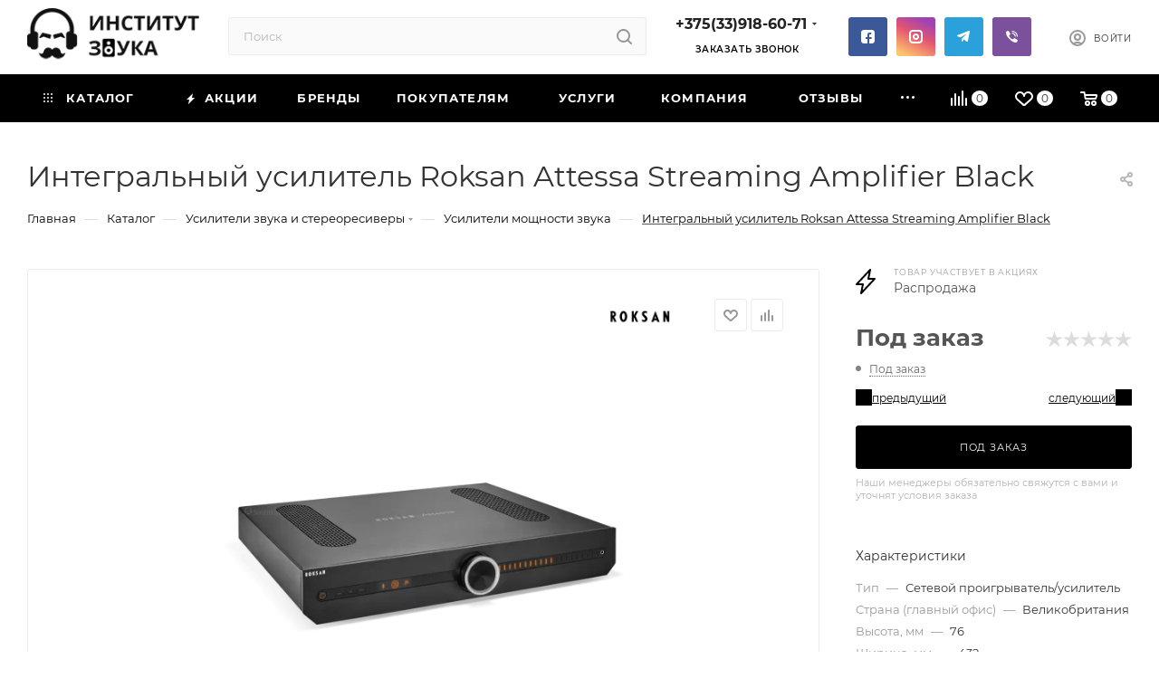

--- FILE ---
content_type: text/html; charset=UTF-8
request_url: https://sound.by/catalog/usiliteli_zvuka_i_stereoresivery/usiliteli_zvuka/roksan_attessa_streaming_amplifier_black/
body_size: 113634
content:
<!DOCTYPE html>
<html xmlns="http://www.w3.org/1999/xhtml" xml:lang="ru" lang="ru"  >
<head><link rel="canonical" href="https://sound.by/catalog/usiliteli_zvuka_i_stereoresivery/usiliteli_zvuka/roksan_attessa_streaming_amplifier_black/" />
	<title>Интегральный усилитель Roksan Attessa Streaming Amplifier Black Усилитель звука</title>
	<meta name="viewport" content="initial-scale=1.0, width=device-width, maximum-scale=1" />
	<meta name="HandheldFriendly" content="true" />
	<meta name="yes" content="yes" />
	<meta name="apple-mobile-web-app-status-bar-style" content="black" />
	<meta name="SKYPE_TOOLBAR" content="SKYPE_TOOLBAR_PARSER_COMPATIBLE" />
	<meta http-equiv="Content-Type" content="text/html; charset=UTF-8" />
<meta name="description" content="Roksan Attessa Streaming Amplifier сочетает в себе интегральный усилитель AB-класса и современный проигрыватель-стример, оснащенный высокоэффективным сетевым модулем." />
<link href="/bitrix/css/aspro.max/notice.min.css?16978282582876"  rel="stylesheet" />
<link href="/bitrix/js/ui/design-tokens/dist/ui.design-tokens.min.css?172500846823463"  rel="stylesheet" />
<link href="/bitrix/js/ui/fonts/opensans/ui.font.opensans.min.css?16978278702320"  rel="stylesheet" />
<link href="/bitrix/js/main/popup/dist/main.popup.bundle.min.css?169782790026598"  rel="stylesheet" />
<link href="/bitrix/cache/css/s1/aspro_max/page_d0f8815a84dfc8eb99515cb08279b34c/page_d0f8815a84dfc8eb99515cb08279b34c_v1.css?1768396079155789"  rel="stylesheet" />
<link href="/bitrix/cache/css/s1/aspro_max/default_cea6d2efa4b2c4f4c0e53df2bc16a7a1/default_cea6d2efa4b2c4f4c0e53df2bc16a7a1_v1.css?17683960195641"  rel="stylesheet" />
<link href="/bitrix/cache/css/s1/aspro_max/default_e53cacec4aa4d14a0d91b51e739090e1/default_e53cacec4aa4d14a0d91b51e739090e1_v1.css?176839601958647"  rel="stylesheet" />
<link href="/bitrix/panel/main/popup.min.css?169782825820774"  rel="stylesheet" />
<link href="/bitrix/cache/css/s1/aspro_max/template_809a4219fc2d591e28a7eceec7b7665c/template_809a4219fc2d591e28a7eceec7b7665c_v1.css?17683960191221707"  data-template-style="true" rel="stylesheet" />
<script>if(!window.BX)window.BX={};if(!window.BX.message)window.BX.message=function(mess){if(typeof mess==='object'){for(let i in mess) {BX.message[i]=mess[i];} return true;}};</script>
<script>(window.BX||top.BX).message({"JS_CORE_LOADING":"Загрузка...","JS_CORE_NO_DATA":"- Нет данных -","JS_CORE_WINDOW_CLOSE":"Закрыть","JS_CORE_WINDOW_EXPAND":"Развернуть","JS_CORE_WINDOW_NARROW":"Свернуть в окно","JS_CORE_WINDOW_SAVE":"Сохранить","JS_CORE_WINDOW_CANCEL":"Отменить","JS_CORE_WINDOW_CONTINUE":"Продолжить","JS_CORE_H":"ч","JS_CORE_M":"м","JS_CORE_S":"с","JSADM_AI_HIDE_EXTRA":"Скрыть лишние","JSADM_AI_ALL_NOTIF":"Показать все","JSADM_AUTH_REQ":"Требуется авторизация!","JS_CORE_WINDOW_AUTH":"Войти","JS_CORE_IMAGE_FULL":"Полный размер"});</script>
<script src="/bitrix/js/main/core/core.min.js?1725008496225422"></script>
<script>BX.Runtime.registerExtension({"name":"main.core","namespace":"BX","loaded":true});</script>
<script>BX.setJSList(["\/bitrix\/js\/main\/core\/core_ajax.js","\/bitrix\/js\/main\/core\/core_promise.js","\/bitrix\/js\/main\/polyfill\/promise\/js\/promise.js","\/bitrix\/js\/main\/loadext\/loadext.js","\/bitrix\/js\/main\/loadext\/extension.js","\/bitrix\/js\/main\/polyfill\/promise\/js\/promise.js","\/bitrix\/js\/main\/polyfill\/find\/js\/find.js","\/bitrix\/js\/main\/polyfill\/includes\/js\/includes.js","\/bitrix\/js\/main\/polyfill\/matches\/js\/matches.js","\/bitrix\/js\/ui\/polyfill\/closest\/js\/closest.js","\/bitrix\/js\/main\/polyfill\/fill\/main.polyfill.fill.js","\/bitrix\/js\/main\/polyfill\/find\/js\/find.js","\/bitrix\/js\/main\/polyfill\/matches\/js\/matches.js","\/bitrix\/js\/main\/polyfill\/core\/dist\/polyfill.bundle.js","\/bitrix\/js\/main\/core\/core.js","\/bitrix\/js\/main\/polyfill\/intersectionobserver\/js\/intersectionobserver.js","\/bitrix\/js\/main\/lazyload\/dist\/lazyload.bundle.js","\/bitrix\/js\/main\/polyfill\/core\/dist\/polyfill.bundle.js","\/bitrix\/js\/main\/parambag\/dist\/parambag.bundle.js"]);
</script>
<script>BX.Runtime.registerExtension({"name":"pull.protobuf","namespace":"BX","loaded":true});</script>
<script>BX.Runtime.registerExtension({"name":"rest.client","namespace":"window","loaded":true});</script>
<script>(window.BX||top.BX).message({"pull_server_enabled":"Y","pull_config_timestamp":1717593392,"pull_guest_mode":"N","pull_guest_user_id":0});(window.BX||top.BX).message({"PULL_OLD_REVISION":"Для продолжения корректной работы с сайтом необходимо перезагрузить страницу."});</script>
<script>BX.Runtime.registerExtension({"name":"pull.client","namespace":"BX","loaded":true});</script>
<script>BX.Runtime.registerExtension({"name":"pull","namespace":"window","loaded":true});</script>
<script>BX.Runtime.registerExtension({"name":"aspro_bootstrap","namespace":"window","loaded":true});</script>
<script>BX.Runtime.registerExtension({"name":"aspro_logo","namespace":"window","loaded":true});</script>
<script>(window.BX||top.BX).message({"NOTICE_ADDED2CART":"В корзине","NOTICE_CLOSE":"Закрыть","NOTICE_MORE":"и ещё #COUNT# #PRODUCTS#","NOTICE_PRODUCT0":"товаров","NOTICE_PRODUCT1":"товар","NOTICE_PRODUCT2":"товара","NOTICE_ADDED2DELAY":"В отложенных","NOTICE_ADDED2COMPARE":"В сравнении","NOTICE_ERROR":"Ошибка","NOTICE_REQUEST_ERROR":"Ошибка запроса","NOTICE_AUTHORIZED":"Вы успешно авторизовались","NOTICE_ADDED2FAVORITE":"В избранном","NOTICE_ADDED2SUBSCRIBE":"Вы подписались","NOTICE_REMOVED_FROM_COMPARE":"Удалено из сравнения","NOTICE_REMOVED_FROM_FAVORITE":"Удалено из избранного","NOTICE_REMOVED_FROM_SUBSCRIBE":"Удалено из подписки"});</script>
<script>BX.Runtime.registerExtension({"name":"aspro_notice","namespace":"window","loaded":true});</script>
<script>(window.BX||top.BX).message({"CT_BST_SEARCH_BUTTON2":"Найти","SEARCH_IN_SITE_FULL":"По всему сайту","SEARCH_IN_SITE":"Везде","SEARCH_IN_CATALOG_FULL":"По каталогу","SEARCH_IN_CATALOG":"Каталог"});</script>
<script>BX.Runtime.registerExtension({"name":"aspro_searchtitle","namespace":"window","loaded":true});</script>
<script>BX.Runtime.registerExtension({"name":"aspro_line_block","namespace":"window","loaded":true});</script>
<script>BX.Runtime.registerExtension({"name":"aspro_mega_menu","namespace":"window","loaded":true});</script>
<script>BX.Runtime.registerExtension({"name":"ui.design-tokens","namespace":"window","loaded":true});</script>
<script>BX.Runtime.registerExtension({"name":"ui.fonts.opensans","namespace":"window","loaded":true});</script>
<script>BX.Runtime.registerExtension({"name":"main.popup","namespace":"BX.Main","loaded":true});</script>
<script>BX.Runtime.registerExtension({"name":"popup","namespace":"window","loaded":true});</script>
<script>BX.Runtime.registerExtension({"name":"aspro_owl_carousel","namespace":"window","loaded":true});</script>
<script>BX.Runtime.registerExtension({"name":"main.pageobject","namespace":"window","loaded":true});</script>
<script>(window.BX||top.BX).message({"JS_CORE_LOADING":"Загрузка...","JS_CORE_NO_DATA":"- Нет данных -","JS_CORE_WINDOW_CLOSE":"Закрыть","JS_CORE_WINDOW_EXPAND":"Развернуть","JS_CORE_WINDOW_NARROW":"Свернуть в окно","JS_CORE_WINDOW_SAVE":"Сохранить","JS_CORE_WINDOW_CANCEL":"Отменить","JS_CORE_WINDOW_CONTINUE":"Продолжить","JS_CORE_H":"ч","JS_CORE_M":"м","JS_CORE_S":"с","JSADM_AI_HIDE_EXTRA":"Скрыть лишние","JSADM_AI_ALL_NOTIF":"Показать все","JSADM_AUTH_REQ":"Требуется авторизация!","JS_CORE_WINDOW_AUTH":"Войти","JS_CORE_IMAGE_FULL":"Полный размер"});</script>
<script>BX.Runtime.registerExtension({"name":"window","namespace":"window","loaded":true});</script>
<script>(window.BX||top.BX).message({"DROP_FILE":"\u003Cspan\u003EНажмите для загрузки\u003C\/span\u003E или перетащите фото (до #COUNT_FILES# файлов, 5.0 мб на файл)"});</script>
<script>BX.Runtime.registerExtension({"name":"aspro_drop","namespace":"window","loaded":true});</script>
<script type="extension/settings" data-extension="currency.currency-core">{"region":"by"}</script>
<script>BX.Runtime.registerExtension({"name":"currency.currency-core","namespace":"BX.Currency","loaded":true});</script>
<script>BX.Runtime.registerExtension({"name":"currency","namespace":"window","loaded":true});</script>
<script>BX.Runtime.registerExtension({"name":"aspro_swiper_init","namespace":"window","loaded":true});</script>
<script>BX.Runtime.registerExtension({"name":"aspro_swiper","namespace":"window","loaded":true});</script>
<script>BX.Runtime.registerExtension({"name":"aspro_swiper_main_styles","namespace":"window","loaded":true});</script>
<script>BX.Runtime.registerExtension({"name":"aspro_swiper_events","namespace":"window","loaded":true});</script>
<script>BX.Runtime.registerExtension({"name":"aspro_hash_location","namespace":"window","loaded":true});</script>
<script>BX.Runtime.registerExtension({"name":"aspro_tabs_history","namespace":"window","loaded":true});</script>
<script>BX.Runtime.registerExtension({"name":"aspro_countdown","namespace":"window","loaded":true});</script>
<script>BX.Runtime.registerExtension({"name":"aspro_hint","namespace":"window","loaded":true});</script>
<script>BX.Runtime.registerExtension({"name":"aspro_bigdata","namespace":"window","loaded":true});</script>
<script>BX.Runtime.registerExtension({"name":"ls","namespace":"window","loaded":true});</script>
<script>BX.Runtime.registerExtension({"name":"aspro_catalog_element","namespace":"window","loaded":true});</script>
<script>BX.Runtime.registerExtension({"name":"aspro_detail_gallery","namespace":"window","loaded":true});</script>
<script>BX.Runtime.registerExtension({"name":"aspro_bonus_system","namespace":"window","loaded":true});</script>
<script>BX.Runtime.registerExtension({"name":"aspro_fancybox","namespace":"window","loaded":true});</script>
<script>(window.BX||top.BX).message({"LANGUAGE_ID":"ru","FORMAT_DATE":"DD.MM.YYYY","FORMAT_DATETIME":"DD.MM.YYYY HH:MI:SS","COOKIE_PREFIX":"BITRIX_SM","SERVER_TZ_OFFSET":"10800","UTF_MODE":"Y","SITE_ID":"s1","SITE_DIR":"\/","USER_ID":"","SERVER_TIME":1768933049,"USER_TZ_OFFSET":0,"USER_TZ_AUTO":"Y","bitrix_sessid":"ec8a90e189dce4317bac6311429d24b5"});</script>

<script  src="/bitrix/cache/js/s1/aspro_max/kernel_main/kernel_main_v1.js?1768621806198481"></script>
<script src="/bitrix/js/pull/protobuf/protobuf.min.js?169782788276433"></script>
<script src="/bitrix/js/pull/protobuf/model.min.js?169782788214190"></script>
<script src="/bitrix/js/rest/client/rest.client.min.js?16978278659240"></script>
<script src="/bitrix/js/pull/client/pull.client.min.js?172500843549664"></script>
<script src="/bitrix/js/main/ajax.min.js?169782791522194"></script>
<script src="/bitrix/js/aspro.max/notice.min.js?169805126116819"></script>
<script src="/bitrix/js/main/popup/dist/main.popup.bundle.min.js?171006660865824"></script>
<script src="/bitrix/js/main/rating.min.js?169782790012227"></script>
<script src="/bitrix/js/currency/currency-core/dist/currency-core.bundle.min.js?17250084194569"></script>
<script src="/bitrix/js/currency/core_currency.min.js?1725008419835"></script>
<script src="/bitrix/js/main/core/core_ls.min.js?16978279167365"></script>
<script>BX.setJSList(["\/bitrix\/js\/main\/pageobject\/pageobject.js","\/bitrix\/js\/main\/core\/core_window.js","\/bitrix\/js\/main\/session.js","\/bitrix\/js\/main\/date\/main.date.js","\/bitrix\/js\/main\/core\/core_date.js","\/bitrix\/js\/main\/utils.js","\/bitrix\/js\/main\/core\/core_fx.js","\/bitrix\/js\/main\/dd.js","\/bitrix\/js\/main\/core\/core_uf.js","\/bitrix\/js\/main\/core\/core_dd.js","\/bitrix\/js\/main\/core\/core_tooltip.js","\/local\/templates\/aspro_max\/components\/bitrix\/catalog\/main\/script.js","\/local\/templates\/aspro_max\/components\/bitrix\/catalog.element\/main\/script.js","\/local\/templates\/aspro_max\/components\/bitrix\/sale.gift.product\/main\/script.js","\/local\/templates\/aspro_max\/components\/bitrix\/sale.gift.main.products\/main\/script.js","\/local\/templates\/aspro_max\/js\/rating_likes.js","\/local\/templates\/aspro_max\/components\/bitrix\/news.list\/news-list\/script.js","\/local\/templates\/aspro_max\/js\/slider.swiper.min.js","\/local\/templates\/aspro_max\/vendor\/js\/carousel\/swiper\/swiper-bundle.min.js","\/local\/templates\/aspro_max\/js\/slider.swiper.galleryEvents.min.js","\/local\/templates\/aspro_max\/js\/hash_location.js","\/local\/templates\/aspro_max\/js\/tabs_history.js","\/local\/templates\/aspro_max\/js\/countdown.js","\/local\/templates\/aspro_max\/js\/hint.js","\/local\/templates\/aspro_max\/js\/bigdata.js","\/local\/templates\/aspro_max\/js\/jquery.history.js","\/local\/templates\/aspro_max\/components\/bitrix\/catalog.section\/main\/script.js","\/local\/templates\/aspro_max\/js\/catalog_element.min.js","\/local\/templates\/aspro_max\/js\/jquery.fancybox.min.js","\/local\/templates\/aspro_max\/vendor\/js\/bootstrap.js","\/local\/templates\/aspro_max\/js\/jquery.actual.min.js","\/local\/templates\/aspro_max\/vendor\/js\/ripple.js","\/local\/templates\/aspro_max\/js\/browser.js","\/local\/templates\/aspro_max\/js\/jquery.uniform.min.js","\/local\/templates\/aspro_max\/vendor\/js\/sticky-sidebar.js","\/local\/templates\/aspro_max\/js\/jquery.validate.min.js","\/local\/templates\/aspro_max\/js\/jquery.alphanumeric.js","\/local\/templates\/aspro_max\/js\/jquery.cookie.js","\/local\/templates\/aspro_max\/js\/mobile.js","\/local\/templates\/aspro_max\/js\/main.js","\/local\/templates\/aspro_max\/js\/blocks\/blocks.js","\/local\/templates\/aspro_max\/js\/logo.min.js","\/local\/templates\/aspro_max\/js\/autoload\/item-action.js","\/local\/templates\/aspro_max\/js\/autoload\/select_offer_load.js","\/bitrix\/components\/bitrix\/search.title\/script.js","\/local\/templates\/aspro_max\/components\/bitrix\/search.title\/mega_menu\/script.js","\/local\/templates\/aspro_max\/js\/searchtitle.js","\/local\/templates\/aspro_max\/components\/bitrix\/menu\/menu_in_burger\/script.js","\/local\/templates\/aspro_max\/components\/bitrix\/search.title\/corp\/script.js","\/local\/templates\/aspro_max\/components\/bitrix\/menu\/top\/script.js","\/local\/templates\/aspro_max\/js\/mega_menu.js","\/local\/templates\/aspro_max\/components\/bitrix\/menu\/bottom\/script.js","\/local\/templates\/aspro_max\/components\/bitrix\/search.title\/fixed\/script.js","\/local\/templates\/aspro_max\/js\/custom.js","\/local\/templates\/aspro_max\/vendor\/js\/carousel\/owl\/owl.carousel.min.js","\/local\/templates\/aspro_max\/components\/bitrix\/catalog.comments\/catalog\/script.js","\/local\/templates\/aspro_max\/js\/drop.js"]);</script>
<script>BX.setCSSList(["\/local\/templates\/aspro_max\/components\/bitrix\/catalog\/main\/style.css","\/local\/templates\/aspro_max\/components\/bitrix\/catalog.element\/main\/style.css","\/bitrix\/components\/aspro\/props.group.max\/templates\/.default\/style.css","\/local\/templates\/aspro_max\/components\/bitrix\/sale.gift.main.products\/main\/style.css","\/local\/templates\/aspro_max\/components\/bitrix\/news.list\/linked_sales\/style.css","\/local\/templates\/aspro_max\/components\/bitrix\/news.list\/news-list\/style.css","\/local\/templates\/aspro_max\/vendor\/css\/carousel\/swiper\/swiper-bundle.min.css","\/local\/templates\/aspro_max\/css\/slider.swiper.min.css","\/local\/templates\/aspro_max\/css\/main_slider.min.css","\/local\/templates\/aspro_max\/components\/bitrix\/catalog.section\/bigdata_similar\/style.css","\/local\/templates\/aspro_max\/components\/bitrix\/catalog.section\/main\/style.css","\/local\/templates\/aspro_max\/css\/detail-gallery.css","\/local\/templates\/aspro_max\/css\/bonus-system.min.css","\/local\/templates\/aspro_max\/css\/jquery.fancybox.min.css","\/local\/templates\/aspro_max\/css\/fonts\/montserrat\/css\/montserrat.min.css","\/local\/templates\/aspro_max\/css\/blocks\/dark-light-theme.css","\/local\/templates\/aspro_max\/css\/colored.css","\/local\/templates\/aspro_max\/vendor\/css\/bootstrap.css","\/local\/templates\/aspro_max\/css\/styles.css","\/local\/templates\/aspro_max\/css\/blocks\/blocks.css","\/local\/templates\/aspro_max\/css\/blocks\/common.blocks\/counter-state\/counter-state.css","\/local\/templates\/aspro_max\/css\/menu.css","\/local\/templates\/aspro_max\/css\/catalog.css","\/local\/templates\/aspro_max\/vendor\/css\/ripple.css","\/local\/templates\/aspro_max\/css\/stores.css","\/local\/templates\/aspro_max\/css\/yandex_map.css","\/local\/templates\/aspro_max\/css\/header_fixed.css","\/local\/templates\/aspro_max\/ajax\/ajax.css","\/local\/templates\/aspro_max\/css\/searchtitle.css","\/local\/templates\/aspro_max\/css\/blocks\/line-block.min.css","\/local\/templates\/aspro_max\/components\/bitrix\/menu\/top\/style.css","\/local\/templates\/aspro_max\/css\/mega_menu.css","\/local\/templates\/aspro_max\/components\/bitrix\/breadcrumb\/main\/style.css","\/local\/templates\/aspro_max\/css\/footer.css","\/bitrix\/components\/aspro\/marketing.popup\/templates\/max\/style.css","\/local\/templates\/aspro_max\/styles.css","\/local\/templates\/aspro_max\/template_styles.css","\/local\/templates\/aspro_max\/css\/header.css","\/local\/templates\/aspro_max\/css\/media.css","\/local\/templates\/aspro_max\/css\/h1-normal.css","\/local\/templates\/aspro_max\/themes\/custom_s1\/theme.css","\/local\/templates\/aspro_max\/css\/widths\/width-3.css","\/local\/templates\/aspro_max\/css\/fonts\/font-10.css","\/local\/templates\/aspro_max\/css\/custom.css","\/local\/templates\/aspro_max\/components\/bitrix\/catalog.section\/bigdata_category_similar_buy\/style.css","\/local\/templates\/aspro_max\/vendor\/css\/carousel\/owl\/owl.carousel.min.css","\/local\/templates\/aspro_max\/vendor\/css\/carousel\/owl\/owl.theme.default.min.css","\/local\/templates\/aspro_max\/components\/bitrix\/catalog.comments\/catalog\/style.css","\/local\/templates\/aspro_max\/css\/drop.css","\/bitrix\/components\/bitrix\/blog\/templates\/.default\/style.css","\/bitrix\/components\/bitrix\/blog\/templates\/.default\/themes\/green\/style.css","\/bitrix\/components\/bitrix\/rating.vote\/templates\/standart_text\/style.css"]);</script>
<script>
					(function () {
						"use strict";
						var counter = function ()
						{
							var cookie = (function (name) {
								var parts = ("; " + document.cookie).split("; " + name + "=");
								if (parts.length == 2) {
									try {return JSON.parse(decodeURIComponent(parts.pop().split(";").shift()));}
									catch (e) {}
								}
							})("BITRIX_CONVERSION_CONTEXT_s1");
							if (cookie && cookie.EXPIRE >= BX.message("SERVER_TIME"))
								return;
							var request = new XMLHttpRequest();
							request.open("POST", "/bitrix/tools/conversion/ajax_counter.php", true);
							request.setRequestHeader("Content-type", "application/x-www-form-urlencoded");
							request.send(
								"SITE_ID="+encodeURIComponent("s1")+
								"&sessid="+encodeURIComponent(BX.bitrix_sessid())+
								"&HTTP_REFERER="+encodeURIComponent(document.referrer)
							);
						};
						if (window.frameRequestStart === true)
							BX.addCustomEvent("onFrameDataReceived", counter);
						else
							BX.ready(counter);
					})();
				</script>
<script>BX.message({'PORTAL_WIZARD_NAME':'Аспро: Максимум - интернет-магазин','PORTAL_WIZARD_DESC':'Аспро: Максимум - интернет магазин с поддержкой современных технологий: BigData, композитный сайт, фасетный поиск, адаптивная верстка','ASPRO_MAX_MOD_INST_OK':'Поздравляем, модуль «Аспро: Максимум - интернет-магазин» успешно установлен!<br />\nДля установки готового сайта, пожалуйста перейдите <a href=\'/bitrix/admin/wizard_list.php?lang=ru\'>в список мастеров<\/a> <br />и выберите пункт «Установить» в меню мастера aspro:max','ASPRO_MAX_MOD_UNINST_OK':'Удаление модуля успешно завершено','ASPRO_MAX_SCOM_INSTALL_NAME':'Аспро: Максимум - интернет-магазин','ASPRO_MAX_SCOM_INSTALL_DESCRIPTION':'Мастер создания интернет-магазина «Аспро: Максимум - интернет-магазин»','ASPRO_MAX_SCOM_INSTALL_TITLE':'Установка модуля \"Аспро: Максимум\"','ASPRO_MAX_SCOM_UNINSTALL_TITLE':'Удаление модуля \"Аспро: Максимум\"','ASPRO_MAX_SPER_PARTNER':'Аспро','ASPRO_MAX_PARTNER_URI':'http://www.aspro.ru','OPEN_WIZARDS_LIST':'Открыть список мастеров','ASPRO_MAX_INSTALL_SITE':'Установить готовый сайт','PHONE':'Телефон','FAST_VIEW':'Быстрый просмотр','TABLES_SIZE_TITLE':'Подбор размера','SOCIAL':'Социальные сети','DESCRIPTION':'Описание магазина','ITEMS':'Товары','LOGO':'Логотип','REGISTER_INCLUDE_AREA':'Текст о регистрации','AUTH_INCLUDE_AREA':'Текст об авторизации','FRONT_IMG':'Изображение компании','EMPTY_CART':'пуста','CATALOG_VIEW_MORE':'... Показать все','CATALOG_VIEW_LESS':'... Свернуть','JS_REQUIRED':'Заполните это поле','JS_FORMAT':'Неверный формат','JS_FILE_EXT':'Недопустимое расширение файла','JS_PASSWORD_COPY':'Пароли не совпадают','JS_PASSWORD_LENGTH':'Минимум 6 символов','JS_ERROR':'Неверно заполнено поле','JS_FILE_SIZE':'Максимальный размер 5мб','JS_FILE_BUTTON_NAME':'Выберите файл','JS_FILE_DEFAULT':'Прикрепите файл','JS_DATE':'Некорректная дата','JS_DATETIME':'Некорректная дата/время','JS_REQUIRED_LICENSES':'Согласитесь с условиями','JS_REQUIRED_OFFER':'Согласитесь с условиями','LICENSE_PROP':'Согласие на обработку персональных данных','LOGIN_LEN':'Введите минимум {0} символа','FANCY_CLOSE':'Закрыть','FANCY_NEXT':'Следующий','FANCY_PREV':'Предыдущий','TOP_AUTH_REGISTER':'Регистрация','CALLBACK':'Заказать звонок','ASK':'Задать вопрос','REVIEW':'Оставить отзыв','S_CALLBACK':'Заказать звонок','UNTIL_AKC':'До конца акции','TITLE_QUANTITY_BLOCK':'Остаток','TITLE_QUANTITY':'шт','TOTAL_SUMM_ITEM':'Общая стоимость ','SUBSCRIBE_SUCCESS':'Вы успешно подписались','RECAPTCHA_TEXT':'Подтвердите, что вы не робот','JS_RECAPTCHA_ERROR':'Пройдите проверку','COUNTDOWN_SEC':'сек','COUNTDOWN_MIN':'мин','COUNTDOWN_HOUR':'час','COUNTDOWN_DAY0':'дн','COUNTDOWN_DAY1':'дн','COUNTDOWN_DAY2':'дн','COUNTDOWN_WEAK0':'Недель','COUNTDOWN_WEAK1':'Неделя','COUNTDOWN_WEAK2':'Недели','COUNTDOWN_MONTH0':'Месяцев','COUNTDOWN_MONTH1':'Месяц','COUNTDOWN_MONTH2':'Месяца','COUNTDOWN_YEAR0':'Лет','COUNTDOWN_YEAR1':'Год','COUNTDOWN_YEAR2':'Года','COUNTDOWN_COMPACT_SEC':'с','COUNTDOWN_COMPACT_MIN':'м','COUNTDOWN_COMPACT_HOUR':'ч','COUNTDOWN_COMPACT_DAY':'д','COUNTDOWN_COMPACT_WEAK':'н','COUNTDOWN_COMPACT_MONTH':'м','COUNTDOWN_COMPACT_YEAR0':'л','COUNTDOWN_COMPACT_YEAR1':'г','CATALOG_PARTIAL_BASKET_PROPERTIES_ERROR':'Заполнены не все свойства у добавляемого товара','CATALOG_EMPTY_BASKET_PROPERTIES_ERROR':'Выберите свойства товара, добавляемые в корзину в параметрах компонента','CATALOG_ELEMENT_NOT_FOUND':'Элемент не найден','ERROR_ADD2BASKET':'Ошибка добавления товара в корзину','CATALOG_SUCCESSFUL_ADD_TO_BASKET':'Успешное добавление товара в корзину','ERROR_BASKET_TITLE':'Ошибка корзины','ERROR_BASKET_PROP_TITLE':'Выберите свойства, добавляемые в корзину','ERROR_BASKET_BUTTON':'Выбрать','BASKET_TOP':'Корзина в шапке','ERROR_ADD_DELAY_ITEM':'Ошибка отложенной корзины','VIEWED_TITLE':'Ранее вы смотрели','VIEWED_BEFORE':'Ранее вы смотрели','BEST_TITLE':'Лучшие предложения','CT_BST_SEARCH_BUTTON':'Поиск','CT_BST_SEARCH2_BUTTON':'Найти','BASKET_PRINT_BUTTON':'Распечатать','BASKET_CLEAR_ALL_BUTTON':'Очистить','BASKET_QUICK_ORDER_BUTTON':'Быстрый заказ','BASKET_CONTINUE_BUTTON':'Продолжить покупки','BASKET_ORDER_BUTTON':'Оформить заказ','SHARE_BUTTON':'Поделиться','BASKET_CHANGE_TITLE':'Ваш заказ','BASKET_CHANGE_LINK':'Изменить','MORE_INFO_SKU':'Купить','FROM':'','BEFORE':'до','TITLE_BLOCK_VIEWED_NAME':'Ранее вы смотрели','T_BASKET':'Корзина','FILTER_EXPAND_VALUES':'Показать все','FILTER_HIDE_VALUES':'Свернуть','FULL_ORDER':'Полный заказ','CUSTOM_COLOR_CHOOSE':'Выбрать','CUSTOM_COLOR_CANCEL':'Отмена','S_MOBILE_MENU':'Меню','MAX_T_MENU_BACK':'Назад','MAX_T_MENU_CALLBACK':'Обратная связь','MAX_T_MENU_CONTACTS_TITLE':'Будьте на связи','SEARCH_TITLE':'Поиск','SOCIAL_TITLE':'Оставайтесь на связи','HEADER_SCHEDULE':'Время работы','SEO_TEXT':'SEO описание','COMPANY_IMG':'Картинка компании','COMPANY_TEXT':'Описание компании','CONFIG_SAVE_SUCCESS':'Настройки сохранены','CONFIG_SAVE_FAIL':'Ошибка сохранения настроек','ITEM_ECONOMY':'Экономия','ITEM_ARTICLE':'Артикул: ','JS_FORMAT_ORDER':'имеет неверный формат','JS_BASKET_COUNT_TITLE':'В корзине товаров на SUMM','POPUP_VIDEO':'Видео','POPUP_GIFT_TEXT':'Нашли что-то особенное? Намекните другу о подарке!','ORDER_FIO_LABEL':'Ф.И.О.','ORDER_PHONE_LABEL':'Телефон','ORDER_REGISTER_BUTTON':'Регистрация','PRICES_TYPE':'Варианты цен','FILTER_HELPER_VALUES':' знач.','SHOW_MORE_SCU_MAIN':'Еще #COUNT#','SHOW_MORE_SCU_1':'предложение','SHOW_MORE_SCU_2':'предложения','SHOW_MORE_SCU_3':'предложений','PARENT_ITEM_NOT_FOUND':'Не найден основной товар для услуги в корзине. Обновите страницу и попробуйте снова.','INVALID_NUMBER':'Неверный номер','INVALID_COUNTRY_CODE':'Неверный код страны','TOO_SHORT':'Номер слишком короткий','TOO_LONG':'Номер слишком длинный','FORM_REQUIRED_FIELDS':'обязательные поля'})</script>
<link href="/local/templates/aspro_max/css/critical.min.css?169805121724" data-skip-moving="true" rel="stylesheet">
<meta name="theme-color" content="#000000">
<style>:root{--theme-base-color: #000000;--theme-base-opacity-color: #0000001a;}</style>
<style>html {--theme-page-width: 1348px;--theme-page-width-padding: 30px}</style>
<script src="/local/templates/aspro_max/js/observer.js" async defer></script>
<script data-skip-moving="true">window.lazySizesConfig = window.lazySizesConfig || {};lazySizesConfig.loadMode = 1;lazySizesConfig.expand = 200;lazySizesConfig.expFactor = 1;lazySizesConfig.hFac = 0.1;window.lazySizesConfig.lazyClass = "lazy";</script>
<script src="/local/templates/aspro_max/js/ls.unveilhooks.min.js" data-skip-moving="true" defer></script>
<script src="/local/templates/aspro_max/js/lazysizes.min.js" data-skip-moving="true" defer></script>
<link href="/local/templates/aspro_max/css/print.min.css?169805123821755" data-template-style="true" rel="stylesheet" media="print">
					<script data-skip-moving="true" src="/bitrix/js/main/jquery/jquery-2.2.4.min.js"></script>
					<script data-skip-moving="true" src="/local/templates/aspro_max/js/speed.min.js?=1725008534"></script>
<link rel="shortcut icon" href="/favicon.svg" type="image/svg+xml" />
<link rel="apple-touch-icon" sizes="180x180" href="/upload/CMax/e7f/955vpqx4efufkz36i6nuckvcxom32tuh.svg" />
<meta property="og:description" content="Roksan Attessa Streaming Amplifier сочетает в себе интегральный усилитель AB-класса и современный проигрыватель-стример, оснащенный высокоэффективным сетевым модулем." />
<meta property="og:image" content="https://sound.by/upload/dev2fun.imagecompress/webp/iblock/089/78suf0z9s15mo2tdvlqpq35miyrx0s6s.webp" />
<link rel="image_src" href="https://sound.by/upload/dev2fun.imagecompress/webp/iblock/089/78suf0z9s15mo2tdvlqpq35miyrx0s6s.webp"  />
<meta property="og:title" content="Интегральный усилитель Roksan Attessa Streaming Amplifier Black Усилитель звука" />
<meta property="og:type" content="website" />
<meta property="og:url" content="https://sound.by/catalog/usiliteli_zvuka_i_stereoresivery/usiliteli_zvuka/roksan_attessa_streaming_amplifier_black/" />
<script src="/local/templates/aspro_max/js/fetch/bottom_panel.min.js?1725008534557" defer=""></script>

<script  src="/bitrix/cache/js/s1/aspro_max/template_d28486d6193279bb57d005f87569c49c/template_d28486d6193279bb57d005f87569c49c_v1.js?1768396016342345"></script>
<script  src="/bitrix/cache/js/s1/aspro_max/page_0c10ff0c4cabaea0cc0fffd053c30279/page_0c10ff0c4cabaea0cc0fffd053c30279_v1.js?1768396078290139"></script>
<script  src="/bitrix/cache/js/s1/aspro_max/default_1a072e7304a8ebfcea9b788752a43850/default_1a072e7304a8ebfcea9b788752a43850_v1.js?176839601945099"></script>
<script  src="/bitrix/cache/js/s1/aspro_max/default_1ca3d49bd13d525121989b8b26a5c045/default_1ca3d49bd13d525121989b8b26a5c045_v1.js?176839601911894"></script>
<script>var _ba = _ba || []; _ba.push(["aid", "95a5c075491ec99316db489c5a208aa7"]); _ba.push(["host", "sound.by"]); _ba.push(["ad[ct][item]", "[base64]"]);_ba.push(["ad[ct][user_id]", function(){return BX.message("USER_ID") ? BX.message("USER_ID") : 0;}]);_ba.push(["ad[ct][recommendation]", function() {var rcmId = "";var cookieValue = BX.getCookie("BITRIX_SM_RCM_PRODUCT_LOG");var productId = 955;var cItems = [];var cItem;if (cookieValue){cItems = cookieValue.split(".");}var i = cItems.length;while (i--){cItem = cItems[i].split("-");if (cItem[0] == productId){rcmId = cItem[1];break;}}return rcmId;}]);_ba.push(["ad[ct][v]", "2"]);(function() {var ba = document.createElement("script"); ba.type = "text/javascript"; ba.async = true;ba.src = (document.location.protocol == "https:" ? "https://" : "http://") + "bitrix.info/ba.js";var s = document.getElementsByTagName("script")[0];s.parentNode.insertBefore(ba, s);})();</script>

		<style>html {--fixed-header:105px;--fixed-tabs:49px;}</style>	<!-- Google Tag Manager -->
<script data-skip-moving="true">(function(w,d,s,l,i){w[l]=w[l]||[];w[l].push({'gtm.start':
new Date().getTime(),event:'gtm.js'});var f=d.getElementsByTagName(s)[0],
j=d.createElement(s),dl=l!='dataLayer'?'&l='+l:'';j.async=true;j.src=
'https://www.googletagmanager.com/gtm.js?id='+i+dl;f.parentNode.insertBefore(j,f);
})(window,document,'script','dataLayer','GTM-PHW43C5Z');</script>
<!-- End Google Tag Manager -->
<!-- Google tag (gtag.js) -->
<script data-skip-moving="true" async src="https://www.googletagmanager.com/gtag/js?id=G-QRD21ERM2V"></script>
<script data-skip-moving="true">
  window.dataLayer = window.dataLayer || [];
  function gtag(){dataLayer.push(arguments);}
  gtag('js', new Date());
  gtag('config', 'G-QRD21ERM2V');
</script>
<!-- Yandex.Metrika counter -->
<script data-skip-moving="true" >
   (function(m,e,t,r,i,k,a){m[i]=m[i]||function(){(m[i].a=m[i].a||[]).push(arguments)};
   m[i].l=1*new Date();
   for (var j = 0; j < document.scripts.length; j++) {if (document.scripts[j].src === r) { return; }}
   k=e.createElement(t),a=e.getElementsByTagName(t)[0],k.async=1,k.src=r,a.parentNode.insertBefore(k,a)})
   (window, document, "script", "https://mc.yandex.ru/metrika/tag.js", "ym");
   ym(92102674, "init", {
        clickmap:true,
        trackLinks:true,
        accurateTrackBounce:true,
        webvisor:true,
        ecommerce:"dataLayer"
   });
</script>
<noscript><div><img data-lazyload class="lazy" src="[data-uri]" data-src="https://mc.yandex.ru/watch/92102674" style="position:absolute; left:-9999px;" alt="" /></div></noscript>
<!-- /Yandex.Metrika counter -->

<meta name="google-site-verification" content="WkaAVO0gzVx95FaOL3KYm6U2_3-UtMMJ0FoYfPXtJ3Y" />
<!-- <script src="//code.jivo.ru/widget/U22DZPDBnt" async> -->
<script>
        (function(w,d,u){
                var s=d.createElement('script');s.async=true;s.src=u+'?'+(Date.now()/60000|0);
                var h=d.getElementsByTagName('script')[0];h.parentNode.insertBefore(s,h);
        })(window,document,'https://cdn-ru.bitrix24.by/b29707090/crm/site_button/loader_1_0prj7a.js');
</script>
<!-- Zverushki\Microm --><script data-skip-moving="true">window.Zverushki=window.Zverushki||{};window.Zverushki.Microm={"Breadcrumb":"Disabled","Business":"Disabled","Product":"Disabled","Article":"Disabled","version":"2.2.1","format":{"json-ld":"Disabled","microdata":"Disabled"},"execute":{"time":0,"scheme":[]}};</script><!-- end Zverushki\Microm --></head>
<body class=" site_s1  fill_bg_n catalog-delayed-btn-Y theme-light" id="main" data-site="/">
	
<!-- Google Tag Manager (noscript) -->
<noscript><iframe src="https://www.googletagmanager.com/ns.html?id=GTM-PHW43C5Z"
height="0" width="0" style="display:none;visibility:hidden"></iframe></noscript>
<!-- End Google Tag Manager (noscript) -->

	<div id="panel"></div>

	
				<!--'start_frame_cache_basketitems-component-block'-->												<div id="ajax_basket"></div>
					<!--'end_frame_cache_basketitems-component-block'-->								<div class="cd-modal-bg"></div>
		<script data-skip-moving="true">var solutionName = 'arMaxOptions';</script>
		<script src="/local/templates/aspro_max/js/setTheme.php?site_id=s1&site_dir=/" data-skip-moving="true"></script>
		<script>window.onload=function(){window.basketJSParams = window.basketJSParams || [];}
		BX.message({'MIN_ORDER_PRICE_TEXT':'<b>Минимальная сумма заказа #PRICE#<\/b><br/>Пожалуйста, добавьте еще товаров в корзину','LICENSES_TEXT':'Я согласен на <a href=\"/include/licenses_detail.php\" target=\"_blank\">обработку персональных данных<\/a>'});
		arAsproOptions.PAGES.FRONT_PAGE = window[solutionName].PAGES.FRONT_PAGE = "";arAsproOptions.PAGES.BASKET_PAGE = window[solutionName].PAGES.BASKET_PAGE = "";arAsproOptions.PAGES.ORDER_PAGE = window[solutionName].PAGES.ORDER_PAGE = "";arAsproOptions.PAGES.PERSONAL_PAGE = window[solutionName].PAGES.PERSONAL_PAGE = "";arAsproOptions.PAGES.CATALOG_PAGE = window[solutionName].PAGES.CATALOG_PAGE = "1";</script>
		<div class="wrapper1  header_bgcolored long_header colored_header catalog_page basket_normal basket_fill_WHITE side_LEFT block_side_NORMAL catalog_icons_N banner_auto with_fast_view mheader-v1 header-v4 header-font-lower_N regions_N title_position_LEFT footer-v5 front-vindex1 mfixed_Y mfixed_view_always title-v3 lazy_Y with_phones compact-catalog dark-hover-overlay normal-catalog-img landing-normal big-banners-mobile-slider bottom-icons-panel-N compact-breadcrumbs-slider catalog-delayed-btn-Y header_search_opacity  ">

<div class="mega_fixed_menu scrollblock">
	<div class="maxwidth-theme">
		<svg class="svg svg-close" width="14" height="14" viewBox="0 0 14 14">
		  <path data-name="Rounded Rectangle 568 copy 16" d="M1009.4,953l5.32,5.315a0.987,0.987,0,0,1,0,1.4,1,1,0,0,1-1.41,0L1008,954.4l-5.32,5.315a0.991,0.991,0,0,1-1.4-1.4L1006.6,953l-5.32-5.315a0.991,0.991,0,0,1,1.4-1.4l5.32,5.315,5.31-5.315a1,1,0,0,1,1.41,0,0.987,0.987,0,0,1,0,1.4Z" transform="translate(-1001 -946)"></path>
		</svg>
		<i class="svg svg-close mask arrow"></i>
		<div class="row">
			<div class="col-md-9">
				<div class="left_menu_block">
					<div class="logo_block flexbox flexbox--row align-items-normal">
						<div class="logo">
							<a href="/"><img src="/upload/CMax/9c6/3yfk0bl53hyr09oj0fvn7u6b5mu2r26b.webp" alt="Институт Звука" title="Институт Звука" data-src="" /></a>						</div>
						<div class="top-description addr">
													</div>
					</div>
					<div class="search_block">
						<div class="search_wrap">
							<div class="search-block">
									<div class="search-wrapper" itemscope="" itemtype="https://schema.org/WebSite">
	       <meta itemprop="url" content="/catalog/usiliteli_zvuka_i_stereoresivery/usiliteli_zvuka/roksan_attessa_streaming_amplifier_black/">
		<div id="title-search_mega_menu">
			<form itemprop="potentialAction" itemscope="" itemtype="https://schema.org/SearchAction" action="/catalog/" class="search">
			<meta itemprop="target" content="/search/?q={q}">
				<div class="search-input-div">
					<input class="search-input"  itemprop="query-input" id="title-search-input_mega_menu" type="text" name="q" value="" placeholder="Поиск" size="20" maxlength="50" autocomplete="off" />
				</div>
				<div class="search-button-div">
					<button class="btn btn-search" type="submit" name="s" value="Найти"><i class="svg search2  inline " aria-hidden="true"><svg width="17" height="17" ><use xlink:href="/local/templates/aspro_max/images/svg/header_icons_srite.svg#search"></use></svg></i></button>
					
					<span class="close-block inline-search-hide"><span class="svg svg-close close-icons"></span></span>
				</div>
			</form>
		</div>
	</div>
<script>
	var jsControl = new JCTitleSearch3({
		//'WAIT_IMAGE': '/bitrix/themes/.default/images/wait.gif',
		'AJAX_PAGE' : '/catalog/usiliteli_zvuka_i_stereoresivery/usiliteli_zvuka/roksan_attessa_streaming_amplifier_black/',
		'CONTAINER_ID': 'title-search_mega_menu',
		'INPUT_ID': 'title-search-input_mega_menu',
		'INPUT_ID_TMP': 'title-search-input_mega_menu',
		'MIN_QUERY_LEN': 2
	});
</script>							</div>
						</div>
					</div>
										<!-- noindex -->

	<div class="burger_menu_wrapper">
		
			<div class="top_link_wrapper">
				<div class="menu-item dropdown catalog wide_menu   active">
					<div class="wrap">
						<a class="dropdown-toggle" href="/catalog/">
							<div class="link-title color-theme-hover">
																	<i class="svg inline  svg-inline-icon_catalog" aria-hidden="true" ><svg xmlns="http://www.w3.org/2000/svg" width="10" height="10" viewBox="0 0 10 10"><path  data-name="Rounded Rectangle 969 copy 7" class="cls-1" d="M644,76a1,1,0,1,1-1,1A1,1,0,0,1,644,76Zm4,0a1,1,0,1,1-1,1A1,1,0,0,1,648,76Zm4,0a1,1,0,1,1-1,1A1,1,0,0,1,652,76Zm-8,4a1,1,0,1,1-1,1A1,1,0,0,1,644,80Zm4,0a1,1,0,1,1-1,1A1,1,0,0,1,648,80Zm4,0a1,1,0,1,1-1,1A1,1,0,0,1,652,80Zm-8,4a1,1,0,1,1-1,1A1,1,0,0,1,644,84Zm4,0a1,1,0,1,1-1,1A1,1,0,0,1,648,84Zm4,0a1,1,0,1,1-1,1A1,1,0,0,1,652,84Z" transform="translate(-643 -76)"/></svg></i>																Каталог							</div>
						</a>
													<span class="tail"></span>
							<div class="burger-dropdown-menu row">
								<div class="menu-wrapper" >
									
																														<div class="col-md-4 dropdown-submenu  has_img">
																						<a href="/catalog/akusticheskie_sistemy/" class="color-theme-hover" title="Акустические системы">
												<span class="name option-font-bold">Акустические системы</span>
											</a>
																								<div class="burger-dropdown-menu toggle_menu">
																																									<div class="menu-item   ">
															<a href="/catalog/akusticheskie_sistemy/napolnye/" title="Напольные">
																<span class="name color-theme-hover">Напольные</span>
															</a>
																													</div>
																																									<div class="menu-item   ">
															<a href="/catalog/akusticheskie_sistemy/polochnye/" title="Полочные">
																<span class="name color-theme-hover">Полочные</span>
															</a>
																													</div>
																																									<div class="menu-item   ">
															<a href="/catalog/akusticheskie_sistemy/sabvufery/" title="Сабвуферы">
																<span class="name color-theme-hover">Сабвуферы</span>
															</a>
																													</div>
																																									<div class="menu-item   ">
															<a href="/catalog/akusticheskie_sistemy/tsentralnyy_kanal/" title="Центральный канал">
																<span class="name color-theme-hover">Центральный канал</span>
															</a>
																													</div>
																																									<div class="menu-item   ">
															<a href="/catalog/akusticheskie_sistemy/saundbar/" title="Саундбар">
																<span class="name color-theme-hover">Саундбар</span>
															</a>
																													</div>
																																									<div class="menu-item   ">
															<a href="/catalog/akusticheskie_sistemy/komplekty-akustiki/" title="Комплекты акустики">
																<span class="name color-theme-hover">Комплекты акустики</span>
															</a>
																													</div>
																									</div>
																					</div>
									
																														<div class="col-md-4 dropdown-submenu active has_img">
																						<a href="/catalog/usiliteli_zvuka_i_stereoresivery/" class="color-theme-hover" title="Усилители звука и стереоресиверы">
												<span class="name option-font-bold">Усилители звука и стереоресиверы</span>
											</a>
																								<div class="burger-dropdown-menu toggle_menu">
																																									<div class="menu-item   active">
															<a href="/catalog/usiliteli_zvuka_i_stereoresivery/usiliteli_zvuka/" title="Усилители мощности звука">
																<span class="name color-theme-hover">Усилители мощности звука</span>
															</a>
																													</div>
																									</div>
																					</div>
									
																														<div class="col-md-4 dropdown-submenu  has_img">
																						<a href="/catalog/proigryvateli_tsap/" class="color-theme-hover" title="Аудиоплееры">
												<span class="name option-font-bold">Аудиоплееры</span>
											</a>
																								<div class="burger-dropdown-menu toggle_menu">
																																									<div class="menu-item   ">
															<a href="/catalog/proigryvateli_tsap/setevye_proigryvateli/" title="Сетевые проигрыватели">
																<span class="name color-theme-hover">Сетевые проигрыватели</span>
															</a>
																													</div>
																																									<div class="menu-item   ">
															<a href="/catalog/proigryvateli_tsap/cd_pleery/" title="Проигрыватели CD-дисков">
																<span class="name color-theme-hover">Проигрыватели CD-дисков</span>
															</a>
																													</div>
																																									<div class="menu-item   ">
															<a href="/catalog/proigryvateli_tsap/tsap/" title="ЦАП">
																<span class="name color-theme-hover">ЦАП</span>
															</a>
																													</div>
																									</div>
																					</div>
									
																														<div class="col-md-4 dropdown-submenu  has_img">
																						<a href="/catalog/vinil/" class="color-theme-hover" title="Винил">
												<span class="name option-font-bold">Винил</span>
											</a>
																								<div class="burger-dropdown-menu toggle_menu">
																																									<div class="menu-item   ">
															<a href="/catalog/vinil/proigryvateli_vinila/" title="Проигрыватели винила">
																<span class="name color-theme-hover">Проигрыватели винила</span>
															</a>
																													</div>
																																									<div class="menu-item   ">
															<a href="/catalog/vinil/fonokorrektory/" title="Фонокорректоры">
																<span class="name color-theme-hover">Фонокорректоры</span>
															</a>
																													</div>
																																									<div class="menu-item   ">
															<a href="/catalog/vinil/plastinki/" title="Пластинки">
																<span class="name color-theme-hover">Пластинки</span>
															</a>
																													</div>
																																									<div class="menu-item   ">
															<a href="/catalog/vinil/aksessuary/" title="Аксессуары для винила">
																<span class="name color-theme-hover">Аксессуары для винила</span>
															</a>
																													</div>
																									</div>
																					</div>
									
																														<div class="col-md-4 dropdown-submenu  has_img">
																						<a href="/catalog/aksessuary_dlya_hi_fi/" class="color-theme-hover" title="Аксессуары для Hi-Fi">
												<span class="name option-font-bold">Аксессуары для Hi-Fi</span>
											</a>
																								<div class="burger-dropdown-menu toggle_menu">
																																									<div class="menu-item  dropdown-submenu ">
															<a href="/catalog/aksessuary_dlya_hi_fi/dlya_akusticheskikh_sistem/" title="Аксессуары для акустических систем">
																<span class="name color-theme-hover">Аксессуары для акустических систем</span>
															</a>
																															<div class="burger-dropdown-menu with_padding">
																																			<div class="menu-item ">
																			<a href="/catalog/aksessuary_dlya_hi_fi/dlya_akusticheskikh_sistem/stojki-dlya-proigryvatelej-vinila/" title="Стойки для проигрывателей винила">
																				<span class="name color-theme-hover">Стойки для проигрывателей винила</span>
																			</a>
																		</div>
																																			<div class="menu-item ">
																			<a href="/catalog/aksessuary_dlya_hi_fi/dlya_akusticheskikh_sistem/stojki-dlya-apparatury/" title="Стойки для аппаратуры">
																				<span class="name color-theme-hover">Стойки для аппаратуры</span>
																			</a>
																		</div>
																																			<div class="menu-item ">
																			<a href="/catalog/aksessuary_dlya_hi_fi/dlya_akusticheskikh_sistem/stojki-dlya-akustiki/" title="Стойки для акустики">
																				<span class="name color-theme-hover">Стойки для акустики</span>
																			</a>
																		</div>
																																	</div>
																													</div>
																																									<div class="menu-item  dropdown-submenu ">
															<a href="/catalog/aksessuary_dlya_hi_fi/kabelnaya_produktsiya/" title="Кабельная продукция">
																<span class="name color-theme-hover">Кабельная продукция</span>
															</a>
																															<div class="burger-dropdown-menu with_padding">
																																			<div class="menu-item ">
																			<a href="/catalog/aksessuary_dlya_hi_fi/kabelnaya_produktsiya/akusticheskie-kabeli/" title="Акустические кабели">
																				<span class="name color-theme-hover">Акустические кабели</span>
																			</a>
																		</div>
																																			<div class="menu-item ">
																			<a href="/catalog/aksessuary_dlya_hi_fi/kabelnaya_produktsiya/mezhblochnye-kabeli/" title="Межблочные коаксиальные кабели">
																				<span class="name color-theme-hover">Межблочные коаксиальные кабели</span>
																			</a>
																		</div>
																																			<div class="menu-item ">
																			<a href="/catalog/aksessuary_dlya_hi_fi/kabelnaya_produktsiya/opticheskie-kabeli/" title="Оптические кабели">
																				<span class="name color-theme-hover">Оптические кабели</span>
																			</a>
																		</div>
																																			<div class="menu-item ">
																			<a href="/catalog/aksessuary_dlya_hi_fi/kabelnaya_produktsiya/hdmi-kabeli/" title="HDMI кабели">
																				<span class="name color-theme-hover">HDMI кабели</span>
																			</a>
																		</div>
																																			<div class="menu-item ">
																			<a href="/catalog/aksessuary_dlya_hi_fi/kabelnaya_produktsiya/sabvufernye-kabeli/" title="Сабвуферные кабели">
																				<span class="name color-theme-hover">Сабвуферные кабели</span>
																			</a>
																		</div>
																																	</div>
																													</div>
																									</div>
																					</div>
									
																														<div class="col-md-4 dropdown-submenu  has_img">
																						<a href="/catalog/portativnoe_audio/" class="color-theme-hover" title="Портативное аудио">
												<span class="name option-font-bold">Портативное аудио</span>
											</a>
																								<div class="burger-dropdown-menu toggle_menu">
																																									<div class="menu-item  dropdown-submenu ">
															<a href="/catalog/portativnoe_audio/naushniki/" title="Наушники">
																<span class="name color-theme-hover">Наушники</span>
															</a>
																															<div class="burger-dropdown-menu with_padding">
																																			<div class="menu-item ">
																			<a href="/catalog/portativnoe_audio/naushniki/besprovodnye-naushniki/" title="Беспроводные наушники">
																				<span class="name color-theme-hover">Беспроводные наушники</span>
																			</a>
																		</div>
																																	</div>
																													</div>
																																									<div class="menu-item   ">
															<a href="/catalog/portativnoe_audio/usiliteli_dlya_naushnikov_tsapy/" title="Усилители для наушников">
																<span class="name color-theme-hover">Усилители для наушников</span>
															</a>
																													</div>
																																									<div class="menu-item   ">
															<a href="/catalog/portativnoe_audio/bluetooth_kolonki/" title="Bluetooth колонки">
																<span class="name color-theme-hover">Bluetooth колонки</span>
															</a>
																													</div>
																									</div>
																					</div>
																	</div>
							</div>
											</div>
				</div>
			</div>
					
		<div class="bottom_links_wrapper row">
								<div class="menu-item col-md-4 unvisible    ">
					<div class="wrap">
						<a class="" href="/sale/">
							<div class="link-title color-theme-hover">
																	<i class="svg inline  svg-inline-icon_discount" aria-hidden="true" ><svg xmlns="http://www.w3.org/2000/svg" width="9" height="12" viewBox="0 0 9 12"><path  data-name="Shape 943 copy 12" class="cls-1" d="M710,75l-7,7h3l-1,5,7-7h-3Z" transform="translate(-703 -75)"/></svg></i>																Акции							</div>
						</a>
											</div>
				</div>
								<div class="menu-item col-md-4 unvisible    ">
					<div class="wrap">
						<a class="" href="/info/brands/">
							<div class="link-title color-theme-hover">
																Бренды							</div>
						</a>
											</div>
				</div>
								<div class="menu-item col-md-4 unvisible dropdown   ">
					<div class="wrap">
						<a class="dropdown-toggle" href="/help/">
							<div class="link-title color-theme-hover">
																Покупателям							</div>
						</a>
													<span class="tail"></span>
							<div class="burger-dropdown-menu">
								<div class="menu-wrapper" >
									
																														<div class="  ">
																						<a href="/help/payment/" class="color-theme-hover" title="Условия оплаты">
												<span class="name option-font-bold">Условия оплаты</span>
											</a>
																					</div>
									
																														<div class="  ">
																						<a href="/help/delivery/" class="color-theme-hover" title="Условия доставки">
												<span class="name option-font-bold">Условия доставки</span>
											</a>
																					</div>
									
																														<div class="  ">
																						<a href="/help/warranty/" class="color-theme-hover" title="Гарантия на товар">
												<span class="name option-font-bold">Гарантия на товар</span>
											</a>
																					</div>
									
																														<div class="  ">
																						<a href="/help/obmen-i-vozvrat/" class="color-theme-hover" title="Обмен и возврат">
												<span class="name option-font-bold">Обмен и возврат</span>
											</a>
																					</div>
									
																														<div class="  ">
																						<a href="/help/servisnye-centry/" class="color-theme-hover" title="Сервисные центры">
												<span class="name option-font-bold">Сервисные центры</span>
											</a>
																					</div>
									
																														<div class="  ">
																						<a href="/help/sertifikaty/" class="color-theme-hover" title="Сертификаты">
												<span class="name option-font-bold">Сертификаты</span>
											</a>
																					</div>
									
																														<div class="  ">
																						<a href="/help/otvety-na-chasto-zadavaemye-voprosy/" class="color-theme-hover" title="Ответы на вопросы">
												<span class="name option-font-bold">Ответы на вопросы</span>
											</a>
																					</div>
																	</div>
							</div>
											</div>
				</div>
								<div class="menu-item col-md-4 unvisible dropdown   ">
					<div class="wrap">
						<a class="dropdown-toggle" href="/uslugi/">
							<div class="link-title color-theme-hover">
																Услуги							</div>
						</a>
													<span class="tail"></span>
							<div class="burger-dropdown-menu">
								<div class="menu-wrapper" >
									
																														<div class="  ">
																						<a href="/uslugi/professionalnaya-ochistka-vinilovyh-plastinok/" class="color-theme-hover" title="Профессиональная очистка виниловых пластинок">
												<span class="name option-font-bold">Профессиональная очистка виниловых пластинок</span>
											</a>
																					</div>
									
																														<div class="  ">
																						<a href="/uslugi/zapis-na-individualnoe-proslushivanie/" class="color-theme-hover" title="Запись на индивидуальное прослушивание">
												<span class="name option-font-bold">Запись на индивидуальное прослушивание</span>
											</a>
																					</div>
									
																														<div class="  ">
																						<a href="/uslugi/podbor-akustiki-i-komponentov/" class="color-theme-hover" title="Подбор акустики и компонентов">
												<span class="name option-font-bold">Подбор акустики и компонентов</span>
											</a>
																					</div>
									
																														<div class="  ">
																						<a href="/uslugi/professionalnaya-ustanovka-i-nastrojka-komponentov/" class="color-theme-hover" title="Профессиональная установка и настройка компонентов">
												<span class="name option-font-bold">Профессиональная установка и настройка компонентов</span>
											</a>
																					</div>
																	</div>
							</div>
											</div>
				</div>
								<div class="menu-item col-md-4 unvisible dropdown   ">
					<div class="wrap">
						<a class="dropdown-toggle" href="/company/">
							<div class="link-title color-theme-hover">
																Компания							</div>
						</a>
													<span class="tail"></span>
							<div class="burger-dropdown-menu">
								<div class="menu-wrapper" >
									
																														<div class="  ">
																						<a href="/company/docs/" class="color-theme-hover" title="Документы">
												<span class="name option-font-bold">Документы</span>
											</a>
																					</div>
																	</div>
							</div>
											</div>
				</div>
								<div class="menu-item col-md-4 unvisible    ">
					<div class="wrap">
						<a class="" href="/otzyvy/">
							<div class="link-title color-theme-hover">
																Отзывы							</div>
						</a>
											</div>
				</div>
								<div class="menu-item col-md-4 unvisible    ">
					<div class="wrap">
						<a class="" href="/stati/">
							<div class="link-title color-theme-hover">
																Статьи							</div>
						</a>
											</div>
				</div>
								<div class="menu-item col-md-4 unvisible    ">
					<div class="wrap">
						<a class="" href="/contacts/">
							<div class="link-title color-theme-hover">
																Контакты							</div>
						</a>
											</div>
				</div>
					</div>

	</div>
					<!-- /noindex -->
														</div>
			</div>
			<div class="col-md-3">
				<div class="right_menu_block">
					<div class="contact_wrap">
						<div class="info">
							<div class="phone blocks">
								<div class="">
																	<!-- noindex -->
			<div class="phone with_dropdown white sm">
									<div class="wrap">
						<div>
									<i class="svg svg-inline-phone  inline " aria-hidden="true"><svg width="5" height="13" ><use xlink:href="/local/templates/aspro_max/images/svg/header_icons_srite.svg#phone_footer"></use></svg></i><a rel="nofollow" href="tel:+375339186071">+375(33)918-60-71</a>
										</div>
					</div>
													<div class="dropdown ">
						<div class="wrap scrollblock">
																							<div class="more_phone"><a class="more_phone_a" rel="nofollow" class="no-decript" href="tel:+375339186071">+375(33)918-60-71</a></div>
																							<div class="more_phone"><a class="more_phone_a" rel="nofollow" class="no-decript" href="tel:+375291186071">+375(29)118-60-71</a></div>
																							<div class="more_phone"><a class="more_phone_a" rel="nofollow" class="no-decript" href="tel:+375291186873">+375(29)118-68-73</a></div>
													</div>
					</div>
					<i class="svg svg-inline-down  inline " aria-hidden="true"><svg width="5" height="3" ><use xlink:href="/local/templates/aspro_max/images/svg/header_icons_srite.svg#Triangle_down"></use></svg></i>					
							</div>
			<!-- /noindex -->
												</div>
								<div class="callback_wrap">
									<span class="callback-block animate-load font_upper colored" data-event="jqm" data-param-form_id="CALLBACK" data-name="callback">Заказать звонок</span>
								</div>
							</div>
							<div class="question_button_wrapper">
								<span class="btn btn-lg btn-transparent-border-color btn-wide animate-load colored_theme_hover_bg-el" data-event="jqm" data-param-form_id="ASK" data-name="ask">
									Задать вопрос								</span>
							</div>
							<div class="person_wrap">
		<!--'start_frame_cache_header-auth-block1'-->			<!-- noindex --><div class="auth_wr_inner "><a rel="nofollow" title="Мой кабинет" class="personal-link dark-color animate-load" data-event="jqm" data-param-backurl="%2Fcatalog%2Fusiliteli_zvuka_i_stereoresivery%2Fusiliteli_zvuka%2Froksan_attessa_streaming_amplifier_black%2F" data-param-type="auth" data-name="auth" href="/personal/"><i class="svg svg-inline-cabinet big inline " aria-hidden="true"><svg width="18" height="18" ><use xlink:href="/local/templates/aspro_max/images/svg/header_icons_srite.svg#user"></use></svg></i><span class="wrap"><span class="name">Войти</span></span></a></div><!-- /noindex -->		<!--'end_frame_cache_header-auth-block1'-->
			<!--'start_frame_cache_mobile-basket-with-compare-block1'-->		<!-- noindex -->
					<div class="menu middle">
				<ul>
											<li class="counters">
							<a rel="nofollow" class="dark-color basket-link basket ready " href="/basket/">
								<i class="svg  svg-inline-basket" aria-hidden="true" ><svg class="" width="19" height="16" viewBox="0 0 19 16"><path data-name="Ellipse 2 copy 9" class="cls-1" d="M956.047,952.005l-0.939,1.009-11.394-.008-0.952-1-0.953-6h-2.857a0.862,0.862,0,0,1-.952-1,1.025,1.025,0,0,1,1.164-1h2.327c0.3,0,.6.006,0.6,0.006a1.208,1.208,0,0,1,1.336.918L943.817,947h12.23L957,948v1Zm-11.916-3,0.349,2h10.007l0.593-2Zm1.863,5a3,3,0,1,1-3,3A3,3,0,0,1,945.994,954.005ZM946,958a1,1,0,1,0-1-1A1,1,0,0,0,946,958Zm7.011-4a3,3,0,1,1-3,3A3,3,0,0,1,953.011,954.005ZM953,958a1,1,0,1,0-1-1A1,1,0,0,0,953,958Z" transform="translate(-938 -944)"></path></svg></i>								<span>Корзина<span class="count empted">0</span></span>
							</a>
						</li>
																<li class="counters">
							<a rel="nofollow" 
								class="dark-color basket-link delay ready " 
								href="/personal/favorite/"
							>
								<i class="svg  svg-inline-basket" aria-hidden="true" ><svg xmlns="http://www.w3.org/2000/svg" width="16" height="13" viewBox="0 0 16 13"><defs><style>.clsw-1{fill:#fff;fill-rule:evenodd;}</style></defs><path class="clsw-1" d="M506.755,141.6l0,0.019s-4.185,3.734-5.556,4.973a0.376,0.376,0,0,1-.076.056,1.838,1.838,0,0,1-1.126.357,1.794,1.794,0,0,1-1.166-.4,0.473,0.473,0,0,1-.1-0.076c-1.427-1.287-5.459-4.878-5.459-4.878l0-.019A4.494,4.494,0,1,1,500,135.7,4.492,4.492,0,1,1,506.755,141.6Zm-3.251-5.61A2.565,2.565,0,0,0,501,138h0a1,1,0,1,1-2,0h0a2.565,2.565,0,0,0-2.506-2,2.5,2.5,0,0,0-1.777,4.264l-0.013.019L500,145.1l5.179-4.749c0.042-.039.086-0.075,0.126-0.117l0.052-.047-0.006-.008A2.494,2.494,0,0,0,503.5,135.993Z" transform="translate(-492 -134)"/></svg></i>								<span>Избранные товары<span class="count js-count empted">0</span></span>
							</a>
						</li>
									</ul>
			</div>
							<div class="menu middle">
				<ul>
					<li class="counters">
						<a rel="nofollow" class="dark-color basket-link compare ready " href="/catalog/compare.php">
							<i class="svg inline  svg-inline-compare " aria-hidden="true" ><svg xmlns="http://www.w3.org/2000/svg" width="18" height="17" viewBox="0 0 18 17"><defs><style>.cls-1{fill:#333;fill-rule:evenodd;}</style></defs><path  data-name="Rounded Rectangle 865" class="cls-1" d="M597,78a1,1,0,0,1,1,1v9a1,1,0,0,1-2,0V79A1,1,0,0,1,597,78Zm4-6a1,1,0,0,1,1,1V88a1,1,0,0,1-2,0V73A1,1,0,0,1,601,72Zm4,8a1,1,0,0,1,1,1v7a1,1,0,0,1-2,0V81A1,1,0,0,1,605,80Zm-12-5a1,1,0,0,1,1,1V88a1,1,0,0,1-2,0V76A1,1,0,0,1,593,75Zm-4,5a1,1,0,0,1,1,1v7a1,1,0,0,1-2,0V81A1,1,0,0,1,589,80Z" transform="translate(-588 -72)"/></svg>
</i>							<span>Сравнение товаров<span class="count empted">0</span></span>
						</a>
					</li>
				</ul>
			</div>
				<!-- /noindex -->
		<!--'end_frame_cache_mobile-basket-with-compare-block1'-->								</div>
						</div>
					</div>
					<div class="footer_wrap">
						
		
							<div class="email blocks color-theme-hover">
					<i class="svg inline  svg-inline-email" aria-hidden="true" ><svg xmlns="http://www.w3.org/2000/svg" width="11" height="9" viewBox="0 0 11 9"><path  data-name="Rectangle 583 copy 16" class="cls-1" d="M367,142h-7a2,2,0,0,1-2-2v-5a2,2,0,0,1,2-2h7a2,2,0,0,1,2,2v5A2,2,0,0,1,367,142Zm0-2v-3.039L364,139h-1l-3-2.036V140h7Zm-6.634-5,3.145,2.079L366.634,135h-6.268Z" transform="translate(-358 -133)"/></svg></i>					<a href="mailto:insoundby@gmail.com">support@sound.by</a>				</div>
		
		
							<div class="address blocks">
					<i class="svg inline  svg-inline-addr" aria-hidden="true" ><svg xmlns="http://www.w3.org/2000/svg" width="9" height="12" viewBox="0 0 9 12"><path class="cls-1" d="M959.135,82.315l0.015,0.028L955.5,87l-3.679-4.717,0.008-.013a4.658,4.658,0,0,1-.83-2.655,4.5,4.5,0,1,1,9,0A4.658,4.658,0,0,1,959.135,82.315ZM955.5,77a2.5,2.5,0,0,0-2.5,2.5,2.467,2.467,0,0,0,.326,1.212l-0.014.022,2.181,3.336,2.034-3.117c0.033-.046.063-0.094,0.093-0.142l0.066-.1-0.007-.009a2.468,2.468,0,0,0,.32-1.2A2.5,2.5,0,0,0,955.5,77Z" transform="translate(-951 -75)"/></svg></i>					220005, Республика Беларусь, г.&nbsp;Минск, пр-т.&nbsp;Машерова, д.&nbsp;16, пом.&nbsp;5				</div>
		
							<div class="social-block">
							<div class="social-icons">
		<!-- noindex -->
	<ul>
							<li class="facebook">
				<a href="https://www.facebook.com/www.sound.by" target="_blank" rel="nofollow" title="Facebook">
					Facebook				</a>
			</li>
									<li class="instagram">
				<a href="https://www.instagram.com/sound_institute/" target="_blank" rel="nofollow" title="Instagram">
					Instagram				</a>
			</li>
							<li class="telegram">
				<a href="https://t.me/sound_institute" target="_blank" rel="nofollow" title="Telegram">
					Telegram				</a>
			</li>
			<li class="viber viber_mobile">
				<a href="viber://add?number=375291186071" target="_blank" rel="nofollow" title="Viber">
					Viber				</a>
			</li>
			<li class="viber viber_desktop">
				<a href="viber://chat?number=+375291186071" target="_blank" rel="nofollow" title="Viber">
					Viber				</a>
			</li>
															</ul>
	<!-- /noindex -->
</div>						</div>
					</div>
				</div>
			</div>
		</div>
	</div>
</div>
<div class="header_wrap visible-lg visible-md title-v3 ">
	<header id="header">
		<div class="header-wrapper header-v4">
	<div class="logo_and_menu-row icons_top with-search wide_search header__top-part">
			<div class="maxwidth-theme logo-row ">
				<div class="header__top-inner">
						<div class="logo-block  floated header__top-item">
								<div class="logo">
									<a href="/"><img src="/upload/CMax/9c6/3yfk0bl53hyr09oj0fvn7u6b5mu2r26b.webp" alt="Институт Звука" title="Институт Звука" data-src="" /></a>							</div>
						</div>
												<div class="header__top-item flex1">
							<div class="search_wrap ">
								<div class="search-block inner-table-block">
		<div class="search-wrapper">
			<div id="title-search_fixed">
				<form action="/catalog/" class="search">
					<div class="search-input-div">
						<input class="search-input" id="title-search-input_fixed" type="text" name="q" value="" placeholder="Поиск" size="20" maxlength="50" autocomplete="off" />
					</div>
					<div class="search-button-div">
													<button class="btn btn-search" type="submit" name="s" value="Найти">
								<i class="svg search2  inline " aria-hidden="true"><svg width="17" height="17" ><use xlink:href="/local/templates/aspro_max/images/svg/header_icons_srite.svg#search"></use></svg></i>							</button>
						
						<span class="close-block inline-search-hide"><i class="svg inline  svg-inline-search svg-close close-icons colored_theme_hover" aria-hidden="true" ><svg xmlns="http://www.w3.org/2000/svg" width="16" height="16" viewBox="0 0 16 16"><path data-name="Rounded Rectangle 114 copy 3" class="cccls-1" d="M334.411,138l6.3,6.3a1,1,0,0,1,0,1.414,0.992,0.992,0,0,1-1.408,0l-6.3-6.306-6.3,6.306a1,1,0,0,1-1.409-1.414l6.3-6.3-6.293-6.3a1,1,0,0,1,1.409-1.414l6.3,6.3,6.3-6.3A1,1,0,0,1,340.7,131.7Z" transform="translate(-325 -130)"></path></svg></i></span>
					</div>
				</form>
			</div>
		</div>
	<script>
	var jsControl = new JCTitleSearch4({
		//'WAIT_IMAGE': '/bitrix/themes/.default/images/wait.gif',
		'AJAX_PAGE' : '/catalog/usiliteli_zvuka_i_stereoresivery/usiliteli_zvuka/roksan_attessa_streaming_amplifier_black/',
		'CONTAINER_ID': 'title-search_fixed',
		'INPUT_ID': 'title-search-input_fixed',
		'INPUT_ID_TMP': 'title-search-input_fixed',
		'MIN_QUERY_LEN': 2
	});
</script>								</div>
							</div>
						</div>
						<div class="header__top-item">
								<div class="wrap_icon inner-table-block">
									<div class="phone-block blocks fontUp">
																													<!-- noindex -->
			<div class="phone with_dropdown no-icons">
									<i class="svg svg-inline-phone  inline " aria-hidden="true"><svg width="5" height="13" ><use xlink:href="/local/templates/aspro_max/images/svg/header_icons_srite.svg#phone_black"></use></svg></i><a rel="nofollow" href="tel:+375339186071">+375(33)918-60-71</a>
													<div class="dropdown ">
						<div class="wrap scrollblock">
																							<div class="more_phone"><a class="more_phone_a" rel="nofollow" class="no-decript" href="tel:+375339186071">+375(33)918-60-71</a></div>
																							<div class="more_phone"><a class="more_phone_a" rel="nofollow" class="no-decript" href="tel:+375291186071">+375(29)118-60-71</a></div>
																							<div class="more_phone"><a class="more_phone_a" rel="nofollow" class="no-decript" href="tel:+375291186873">+375(29)118-68-73</a></div>
													</div>
					</div>
					<i class="svg svg-inline-down  inline " aria-hidden="true"><svg width="5" height="3" ><use xlink:href="/local/templates/aspro_max/images/svg/header_icons_srite.svg#Triangle_down"></use></svg></i>					
							</div>
			<!-- /noindex -->
																																			<div class="inline-block">
												<span class="white btn btn-default has-ripple callback-block animate-load colored" data-event="jqm" data-param-form_id="CALLBACK" data-name="callback">Заказать звонок</span>
											</div>
																			</div>
								</div>
							</div>	
						<div class="header__top-item">
							<div class="social-block">
								<div class="social-icons">
		<!-- noindex -->
	<ul>
							<li class="facebook">
				<a href="https://www.facebook.com/www.sound.by" target="_blank" rel="nofollow" title="Facebook">
					Facebook				</a>
			</li>
									<li class="instagram">
				<a href="https://www.instagram.com/sound_institute/" target="_blank" rel="nofollow" title="Instagram">
					Instagram				</a>
			</li>
							<li class="telegram">
				<a href="https://t.me/sound_institute" target="_blank" rel="nofollow" title="Telegram">
					Telegram				</a>
			</li>
			<li class="viber viber_mobile">
				<a href="viber://add?number=375291186071" target="_blank" rel="nofollow" title="Viber">
					Viber				</a>
			</li>
			<li class="viber viber_desktop">
				<a href="viber://chat?number=+375291186071" target="_blank" rel="nofollow" title="Viber">
					Viber				</a>
			</li>
															</ul>
	<!-- /noindex -->
</div>							</div>
						</div>
						<div class="right-icons wb header__top-item ">
							<div class="line-block line-block--40">
																																				<div class="line-block__item">
									<div class="wrap_icon inner-table-block person with-title">
		<!--'start_frame_cache_header-auth-block2'-->			<!-- noindex --><div class="auth_wr_inner "><a rel="nofollow" title="Мой кабинет" class="personal-link dark-color animate-load" data-event="jqm" data-param-backurl="%2Fcatalog%2Fusiliteli_zvuka_i_stereoresivery%2Fusiliteli_zvuka%2Froksan_attessa_streaming_amplifier_black%2F" data-param-type="auth" data-name="auth" href="/personal/"><i class="svg svg-inline-cabinet big inline " aria-hidden="true"><svg width="18" height="18" ><use xlink:href="/local/templates/aspro_max/images/svg/header_icons_srite.svg#user"></use></svg></i><span class="wrap"><span class="name">Войти</span></span></a></div><!-- /noindex -->		<!--'end_frame_cache_header-auth-block2'-->
										</div>
								</div>		
							</div>
						</div>
				</div>
			</div>
	</div>
	<div class="menu-row sliced middle-block bgcolored">
		<div class="maxwidth-theme">
			<div class="header__main-part menu-only">
									<div class="header__main-item no-shrinked">
																<!--'start_frame_cache_header-basket-with-compare-block1'-->															<div class="wrap_icon inner-table-block">
										<!--noindex-->
			<a class="basket-link compare    " href="/catalog/compare.php" title="Список сравниваемых элементов">
		<span class="js-basket-block"><i class="svg svg-inline-compare  inline " aria-hidden="true"><svg width="18" height="17" ><use xlink:href="/local/templates/aspro_max/images/svg/header_icons_srite.svg#compare"></use></svg></i><span class="title dark_link">Сравнение</span><span class="count">0</span></span>
	</a>
	<!--/noindex-->											</div>
				<!-- noindex -->
															<div class="wrap_icon inner-table-block">
											<a 
							rel="nofollow" 
							class="basket-link delay   basket-count" 
							href="/personal/favorite/"
							title="Избранные товары"
						>
							<span class="js-basket-block">
								<i class="svg wish  inline " aria-hidden="true"><svg width="20" height="16" ><use xlink:href="/local/templates/aspro_max/images/svg/header_icons_srite.svg#chosen"></use></svg></i>								<span class="title dark_link">Избранные товары</span>
								<span class="count js-count">0</span>
							</span>
						</a>
											</div>
																								<div class="wrap_icon inner-table-block top_basket">
											<a rel="nofollow" class="basket-link basket    " href="/basket/" title="Корзина пуста">
							<span class="js-basket-block">
								<i class="svg basket  inline " aria-hidden="true"><svg width="19" height="16" ><use xlink:href="/local/templates/aspro_max/images/svg/header_icons_srite.svg#basket"></use></svg></i>																<span class="title dark_link">Корзина</span>
								<span class="count">0</span>
															</span>
						</a>
						<span class="basket_hover_block loading_block loading_block_content"></span>
											</div>
													<!-- /noindex -->
			<!--'end_frame_cache_header-basket-with-compare-block1'-->											</div>
								<div class="header__main-item minwidth0 flex1 order-1">
											<div class="menu-inner">
							<nav class="mega-menu sliced">
											<div class="table-menu">
		<table>
			<tr>
					<td class="menu-item unvisible dropdown catalog wide_menu   active">
						<div class="wrap">
							<a class="dropdown-toggle" href="/catalog/">
								<div>
																			<i class="svg inline  svg-inline-icon_catalog" aria-hidden="true" ><svg xmlns="http://www.w3.org/2000/svg" width="10" height="10" viewBox="0 0 10 10"><path  data-name="Rounded Rectangle 969 copy 7" class="cls-1" d="M644,76a1,1,0,1,1-1,1A1,1,0,0,1,644,76Zm4,0a1,1,0,1,1-1,1A1,1,0,0,1,648,76Zm4,0a1,1,0,1,1-1,1A1,1,0,0,1,652,76Zm-8,4a1,1,0,1,1-1,1A1,1,0,0,1,644,80Zm4,0a1,1,0,1,1-1,1A1,1,0,0,1,648,80Zm4,0a1,1,0,1,1-1,1A1,1,0,0,1,652,80Zm-8,4a1,1,0,1,1-1,1A1,1,0,0,1,644,84Zm4,0a1,1,0,1,1-1,1A1,1,0,0,1,648,84Zm4,0a1,1,0,1,1-1,1A1,1,0,0,1,652,84Z" transform="translate(-643 -76)"/></svg></i>																		Каталог																			<i class="svg svg-inline-down" aria-hidden="true"><svg width="5" height="3" ><use xlink:href="/local/templates/aspro_max/images/svg/trianglearrow_sprite.svg#trianglearrow_down"></use></svg></i>																	</div>
							</a>
																							<span class="tail"></span>
								<div class="dropdown-menu   BANNER">
																		<div class="customScrollbar scrollblock scrollblock--thick">
										<ul class="menu-wrapper menu-type-1" >
																																																																										<li class="dropdown-submenu icon  has_img parent-items">
																																					<div class="menu_img icon">
						<a href="/catalog/akusticheskie_sistemy/" class="noborder img_link colored_theme_svg">
															<img class="lazy" src="/local/templates/aspro_max/images/loaders/double_ring.svg" data-src="/upload/dev2fun.imagecompress/webp/resize_cache/uf/f41/60_60_0/rnsj8ly06b4xk417thyyp47gd7fetuqh.webp" alt="Акустические системы" title="Акустические системы" />
													</a>
					</div>
														<a href="/catalog/akusticheskie_sistemy/" title="Акустические системы">
						<span class="name option-font-bold">Акустические системы</span><i class="svg right svg-inline-right" aria-hidden="true"><svg width="3" height="5" ><use xlink:href="/local/templates/aspro_max/images/svg/trianglearrow_sprite.svg#trianglearrow_right"></use></svg></i>							</a>
														<ul class="dropdown-menu toggle_menu">
																	<li class="menu-item   ">
							<a href="/catalog/akusticheskie_sistemy/napolnye/" title="Напольные"><span class="name">Напольные (34)</span>
							</a>
													</li>
																	<li class="menu-item   ">
							<a href="/catalog/akusticheskie_sistemy/polochnye/" title="Полочные"><span class="name">Полочные (70)</span>
							</a>
													</li>
																	<li class="menu-item   ">
							<a href="/catalog/akusticheskie_sistemy/sabvufery/" title="Сабвуферы"><span class="name">Сабвуферы (23)</span>
							</a>
													</li>
																	<li class="menu-item   ">
							<a href="/catalog/akusticheskie_sistemy/tsentralnyy_kanal/" title="Центральный канал"><span class="name">Центральный канал (9)</span>
							</a>
													</li>
																	<li class="menu-item   ">
							<a href="/catalog/akusticheskie_sistemy/saundbar/" title="Саундбар"><span class="name">Саундбар (2)</span>
							</a>
													</li>
																	<li class="menu-item   ">
							<a href="/catalog/akusticheskie_sistemy/komplekty-akustiki/" title="Комплекты акустики"><span class="name">Комплекты акустики (4)</span>
							</a>
													</li>
														</ul>
																																</li>
																																																																																						<li class="dropdown-submenu icon active has_img parent-items">
																																					<div class="menu_img icon">
						<a href="/catalog/usiliteli_zvuka_i_stereoresivery/" class="noborder img_link colored_theme_svg">
															<img class="lazy" src="/local/templates/aspro_max/images/loaders/double_ring.svg" data-src="/upload/dev2fun.imagecompress/webp/uf/ba4/12frfe68u7uhhczg31m1k0pzteserc07.webp" alt="Усилители звука и стереоресиверы" title="Усилители звука и стереоресиверы" />
													</a>
					</div>
														<a href="/catalog/usiliteli_zvuka_i_stereoresivery/" title="Усилители звука и стереоресиверы">
						<span class="name option-font-bold">Усилители звука и стереоресиверы</span><i class="svg right svg-inline-right" aria-hidden="true"><svg width="3" height="5" ><use xlink:href="/local/templates/aspro_max/images/svg/trianglearrow_sprite.svg#trianglearrow_right"></use></svg></i>							</a>
														<ul class="dropdown-menu toggle_menu">
																	<li class="menu-item   active">
							<a href="/catalog/usiliteli_zvuka_i_stereoresivery/usiliteli_zvuka/" title="Усилители мощности звука"><span class="name">Усилители мощности звука (26)</span>
							</a>
													</li>
														</ul>
																																</li>
																																																																																						<li class="dropdown-submenu icon  has_img parent-items">
																																					<div class="menu_img icon">
						<a href="/catalog/proigryvateli_tsap/" class="noborder img_link colored_theme_svg">
															<img class="lazy" src="/local/templates/aspro_max/images/loaders/double_ring.svg" data-src="/upload/dev2fun.imagecompress/webp/uf/3cd/2f8wl3auu51ms5pj0mj2ipqds1noe1r0.webp" alt="Аудиоплееры" title="Аудиоплееры" />
													</a>
					</div>
														<a href="/catalog/proigryvateli_tsap/" title="Аудиоплееры">
						<span class="name option-font-bold">Аудиоплееры</span><i class="svg right svg-inline-right" aria-hidden="true"><svg width="3" height="5" ><use xlink:href="/local/templates/aspro_max/images/svg/trianglearrow_sprite.svg#trianglearrow_right"></use></svg></i>							</a>
														<ul class="dropdown-menu toggle_menu">
																	<li class="menu-item   ">
							<a href="/catalog/proigryvateli_tsap/setevye_proigryvateli/" title="Сетевые проигрыватели"><span class="name">Сетевые проигрыватели (20)</span>
							</a>
													</li>
																	<li class="menu-item   ">
							<a href="/catalog/proigryvateli_tsap/cd_pleery/" title="Проигрыватели CD-дисков"><span class="name">Проигрыватели CD-дисков (3)</span>
							</a>
													</li>
																	<li class="menu-item   ">
							<a href="/catalog/proigryvateli_tsap/tsap/" title="ЦАП"><span class="name">ЦАП (26)</span>
							</a>
													</li>
														</ul>
																																</li>
																																																																																						<li class="dropdown-submenu icon  has_img parent-items">
																																					<div class="menu_img icon">
						<a href="/catalog/vinil/" class="noborder img_link colored_theme_svg">
															<img class="lazy" src="/local/templates/aspro_max/images/loaders/double_ring.svg" data-src="/upload/dev2fun.imagecompress/webp/uf/7f9/gcf2h8cduy90wsfeu2u3z9rmr5882vt6.webp" alt="Винил" title="Винил" />
													</a>
					</div>
														<a href="/catalog/vinil/" title="Винил">
						<span class="name option-font-bold">Винил</span><i class="svg right svg-inline-right" aria-hidden="true"><svg width="3" height="5" ><use xlink:href="/local/templates/aspro_max/images/svg/trianglearrow_sprite.svg#trianglearrow_right"></use></svg></i>							</a>
														<ul class="dropdown-menu toggle_menu">
																	<li class="menu-item   ">
							<a href="/catalog/vinil/proigryvateli_vinila/" title="Проигрыватели винила"><span class="name">Проигрыватели винила (32)</span>
							</a>
													</li>
																	<li class="menu-item   ">
							<a href="/catalog/vinil/fonokorrektory/" title="Фонокорректоры"><span class="name">Фонокорректоры (8)</span>
							</a>
													</li>
																	<li class="menu-item   ">
							<a href="/catalog/vinil/plastinki/" title="Пластинки"><span class="name">Пластинки (1551)</span>
							</a>
													</li>
																	<li class="menu-item   ">
							<a href="/catalog/vinil/aksessuary/" title="Аксессуары для винила"><span class="name">Аксессуары для винила (52)</span>
							</a>
													</li>
														</ul>
																																</li>
																																																																																						<li class="dropdown-submenu icon  has_img parent-items">
																																					<div class="menu_img icon">
						<a href="/catalog/aksessuary_dlya_hi_fi/" class="noborder img_link colored_theme_svg">
															<img class="lazy" src="/local/templates/aspro_max/images/loaders/double_ring.svg" data-src="/upload/dev2fun.imagecompress/webp/uf/f3a/1vi29zp9492c4f6kgb2wrwmvp22d12mk.webp" alt="Аксессуары для Hi-Fi" title="Аксессуары для Hi-Fi" />
													</a>
					</div>
														<a href="/catalog/aksessuary_dlya_hi_fi/" title="Аксессуары для Hi-Fi">
						<span class="name option-font-bold">Аксессуары для Hi-Fi</span><i class="svg right svg-inline-right" aria-hidden="true"><svg width="3" height="5" ><use xlink:href="/local/templates/aspro_max/images/svg/trianglearrow_sprite.svg#trianglearrow_right"></use></svg></i>							</a>
														<ul class="dropdown-menu toggle_menu">
																	<li class="menu-item  dropdown-submenu ">
							<a href="/catalog/aksessuary_dlya_hi_fi/dlya_akusticheskikh_sistem/" title="Аксессуары для акустических систем"><span class="name">Аксессуары для акустических систем (67)</span>
																	<i class="svg right svg-inline-right inline " aria-hidden="true"><svg width="3" height="5" ><use xlink:href="/local/templates/aspro_max/images/svg/trianglearrow_sprite.svg#trianglearrow_right"></use></svg></i>														
							</a>
															<ul class="dropdown-menu">
																			<li class="menu-item ">
											<a href="/catalog/aksessuary_dlya_hi_fi/dlya_akusticheskikh_sistem/stojki-dlya-proigryvatelej-vinila/" title="Стойки для проигрывателей винила"><span class="name">Стойки для проигрывателей винила (4)</span></a>
										</li>
																			<li class="menu-item ">
											<a href="/catalog/aksessuary_dlya_hi_fi/dlya_akusticheskikh_sistem/stojki-dlya-apparatury/" title="Стойки для аппаратуры"><span class="name">Стойки для аппаратуры (19)</span></a>
										</li>
																			<li class="menu-item ">
											<a href="/catalog/aksessuary_dlya_hi_fi/dlya_akusticheskikh_sistem/stojki-dlya-akustiki/" title="Стойки для акустики"><span class="name">Стойки для акустики (12)</span></a>
										</li>
																	</ul>
													</li>
																	<li class="menu-item  dropdown-submenu ">
							<a href="/catalog/aksessuary_dlya_hi_fi/kabelnaya_produktsiya/" title="Кабельная продукция"><span class="name">Кабельная продукция (96)</span>
																	<i class="svg right svg-inline-right inline " aria-hidden="true"><svg width="3" height="5" ><use xlink:href="/local/templates/aspro_max/images/svg/trianglearrow_sprite.svg#trianglearrow_right"></use></svg></i>														
							</a>
															<ul class="dropdown-menu">
																			<li class="menu-item ">
											<a href="/catalog/aksessuary_dlya_hi_fi/kabelnaya_produktsiya/akusticheskie-kabeli/" title="Акустические кабели"><span class="name">Акустические кабели (21)</span></a>
										</li>
																			<li class="menu-item ">
											<a href="/catalog/aksessuary_dlya_hi_fi/kabelnaya_produktsiya/mezhblochnye-kabeli/" title="Межблочные коаксиальные кабели"><span class="name">Межблочные коаксиальные кабели (54)</span></a>
										</li>
																			<li class="menu-item ">
											<a href="/catalog/aksessuary_dlya_hi_fi/kabelnaya_produktsiya/opticheskie-kabeli/" title="Оптические кабели"><span class="name">Оптические кабели (3)</span></a>
										</li>
																			<li class="menu-item ">
											<a href="/catalog/aksessuary_dlya_hi_fi/kabelnaya_produktsiya/hdmi-kabeli/" title="HDMI кабели"><span class="name">HDMI кабели (2)</span></a>
										</li>
																			<li class="menu-item ">
											<a href="/catalog/aksessuary_dlya_hi_fi/kabelnaya_produktsiya/sabvufernye-kabeli/" title="Сабвуферные кабели"><span class="name">Сабвуферные кабели (2)</span></a>
										</li>
																	</ul>
													</li>
														</ul>
																																</li>
																																																																																						<li class="dropdown-submenu icon  has_img parent-items">
																																					<div class="menu_img icon">
						<a href="/catalog/portativnoe_audio/" class="noborder img_link colored_theme_svg">
															<img class="lazy" src="/local/templates/aspro_max/images/loaders/double_ring.svg" data-src="/upload/dev2fun.imagecompress/webp/uf/c8d/kurvhqeky8w5qsnsyphcnirv4u1mol7m.webp" alt="Портативное аудио" title="Портативное аудио" />
													</a>
					</div>
														<a href="/catalog/portativnoe_audio/" title="Портативное аудио">
						<span class="name option-font-bold">Портативное аудио</span><i class="svg right svg-inline-right" aria-hidden="true"><svg width="3" height="5" ><use xlink:href="/local/templates/aspro_max/images/svg/trianglearrow_sprite.svg#trianglearrow_right"></use></svg></i>							</a>
														<ul class="dropdown-menu toggle_menu">
																	<li class="menu-item  dropdown-submenu ">
							<a href="/catalog/portativnoe_audio/naushniki/" title="Наушники"><span class="name">Наушники (89)</span>
																	<i class="svg right svg-inline-right inline " aria-hidden="true"><svg width="3" height="5" ><use xlink:href="/local/templates/aspro_max/images/svg/trianglearrow_sprite.svg#trianglearrow_right"></use></svg></i>														
							</a>
															<ul class="dropdown-menu">
																			<li class="menu-item ">
											<a href="/catalog/portativnoe_audio/naushniki/besprovodnye-naushniki/" title="Беспроводные наушники"><span class="name">Беспроводные наушники (16)</span></a>
										</li>
																	</ul>
													</li>
																	<li class="menu-item   ">
							<a href="/catalog/portativnoe_audio/usiliteli_dlya_naushnikov_tsapy/" title="Усилители для наушников"><span class="name">Усилители для наушников (8)</span>
							</a>
													</li>
																	<li class="menu-item   ">
							<a href="/catalog/portativnoe_audio/bluetooth_kolonki/" title="Bluetooth колонки"><span class="name">Bluetooth колонки (20)</span>
							</a>
													</li>
														</ul>
																																</li>
																																	</ul>
									</div>
																	</div>
													</div>
					</td>
					<td class="menu-item unvisible    ">
						<div class="wrap">
							<a class="" href="/sale/">
								<div>
																			<i class="svg inline  svg-inline-icon_discount" aria-hidden="true" ><svg xmlns="http://www.w3.org/2000/svg" width="9" height="12" viewBox="0 0 9 12"><path  data-name="Shape 943 copy 12" class="cls-1" d="M710,75l-7,7h3l-1,5,7-7h-3Z" transform="translate(-703 -75)"/></svg></i>																		Акции																	</div>
							</a>
													</div>
					</td>
					<td class="menu-item unvisible    ">
						<div class="wrap">
							<a class="" href="/info/brands/">
								<div>
																		Бренды																	</div>
							</a>
													</div>
					</td>
					<td class="menu-item unvisible dropdown   ">
						<div class="wrap">
							<a class="dropdown-toggle" href="/help/">
								<div>
																		Покупателям																	</div>
							</a>
																							<span class="tail"></span>
								<div class="dropdown-menu   BANNER">
																		<div class="customScrollbar ">
										<ul class="menu-wrapper menu-type-1" >
																																																																										<li class="    parent-items">
																																							<a href="/help/payment/" title="Условия оплаты">
						<span class="name ">Условия оплаты</span>							</a>
																																			</li>
																																																																																						<li class="    parent-items">
																																							<a href="/help/delivery/" title="Условия доставки">
						<span class="name ">Условия доставки</span>							</a>
																																			</li>
																																																																																						<li class="    parent-items">
																																							<a href="/help/warranty/" title="Гарантия на товар">
						<span class="name ">Гарантия на товар</span>							</a>
																																			</li>
																																																																																						<li class="    parent-items">
																																							<a href="/help/obmen-i-vozvrat/" title="Обмен и возврат">
						<span class="name ">Обмен и возврат</span>							</a>
																																			</li>
																																																																																						<li class="    parent-items">
																																							<a href="/help/servisnye-centry/" title="Сервисные центры">
						<span class="name ">Сервисные центры</span>							</a>
																																			</li>
																																																																																						<li class="    parent-items">
																																							<a href="/help/sertifikaty/" title="Сертификаты">
						<span class="name ">Сертификаты</span>							</a>
																																			</li>
																																																																																						<li class="    parent-items">
																																							<a href="/help/otvety-na-chasto-zadavaemye-voprosy/" title="Ответы на вопросы">
						<span class="name ">Ответы на вопросы</span>							</a>
																																			</li>
																																	</ul>
									</div>
																	</div>
													</div>
					</td>
					<td class="menu-item unvisible dropdown   ">
						<div class="wrap">
							<a class="dropdown-toggle" href="/uslugi/">
								<div>
																		Услуги																	</div>
							</a>
																							<span class="tail"></span>
								<div class="dropdown-menu   BANNER">
																		<div class="customScrollbar ">
										<ul class="menu-wrapper menu-type-1" >
																																																																										<li class="    parent-items">
																																							<a href="/uslugi/professionalnaya-ochistka-vinilovyh-plastinok/" title="Профессиональная очистка виниловых пластинок">
						<span class="name ">Профессиональная очистка виниловых пластинок</span>							</a>
																																			</li>
																																																																																						<li class="    parent-items">
																																							<a href="/uslugi/zapis-na-individualnoe-proslushivanie/" title="Запись на индивидуальное прослушивание">
						<span class="name ">Запись на индивидуальное прослушивание</span>							</a>
																																			</li>
																																																																																						<li class="    parent-items">
																																							<a href="/uslugi/podbor-akustiki-i-komponentov/" title="Подбор акустики и компонентов">
						<span class="name ">Подбор акустики и компонентов</span>							</a>
																																			</li>
																																																																																						<li class="    parent-items">
																																							<a href="/uslugi/professionalnaya-ustanovka-i-nastrojka-komponentov/" title="Профессиональная установка и настройка компонентов">
						<span class="name ">Профессиональная установка и настройка компонентов</span>							</a>
																																			</li>
																																	</ul>
									</div>
																	</div>
													</div>
					</td>
					<td class="menu-item unvisible dropdown   ">
						<div class="wrap">
							<a class="dropdown-toggle" href="/company/">
								<div>
																		Компания																	</div>
							</a>
																							<span class="tail"></span>
								<div class="dropdown-menu   BANNER">
																		<div class="customScrollbar ">
										<ul class="menu-wrapper menu-type-1" >
																																																																										<li class="    parent-items">
																																							<a href="/company/docs/" title="Документы">
						<span class="name ">Документы</span>							</a>
																																			</li>
																																	</ul>
									</div>
																	</div>
													</div>
					</td>
					<td class="menu-item unvisible    ">
						<div class="wrap">
							<a class="" href="/otzyvy/">
								<div>
																		Отзывы																	</div>
							</a>
													</div>
					</td>
					<td class="menu-item unvisible    ">
						<div class="wrap">
							<a class="" href="/stati/">
								<div>
																		Статьи																	</div>
							</a>
													</div>
					</td>
					<td class="menu-item unvisible    ">
						<div class="wrap">
							<a class="" href="/contacts/">
								<div>
																		Контакты																	</div>
							</a>
													</div>
					</td>
				<td class="menu-item dropdown js-dropdown nosave unvisible">
					<div class="wrap">
						<a class="dropdown-toggle more-items" href="#">
							<span>+ &nbsp;ЕЩЕ</span>
						</a>
						<span class="tail"></span>
						<ul class="dropdown-menu"></ul>
					</div>
				</td>
			</tr>
		</table>
	</div>
	<script data-skip-moving="true">
		CheckTopMenuDotted();
	</script>
							</nav>
						</div>
									</div>
			</div>
		</div>
	</div>
	<div class="line-row visible-xs"></div>
</div>	</header>
</div>
	<div id="headerfixed">
		<div class="maxwidth-theme">
	<div class="logo-row v1 row margin0 menu-row ">
		<div class="header__top-inner">
			<div class="left_wrap header__top-item  flex1">
				<div class="line-block line-block--8">
											<div class="line-block__item">
							<div class="burger inner-table-block"><i class="svg inline  svg-inline-burger dark" aria-hidden="true" ><svg width="16" height="12" viewBox="0 0 16 12"><path data-name="Rounded Rectangle 81 copy 4" class="cls-1" d="M872,958h-8a1,1,0,0,1-1-1h0a1,1,0,0,1,1-1h8a1,1,0,0,1,1,1h0A1,1,0,0,1,872,958Zm6-5H864a1,1,0,0,1,0-2h14A1,1,0,0,1,878,953Zm0-5H864a1,1,0,0,1,0-2h14A1,1,0,0,1,878,948Z" transform="translate(-863 -946)"></path></svg></i></div>
						</div>
										<div class="line-block__item">
						<div class="wrap_icon inner-table-block phones_block ">
							<div class="phone-block">
																									<!-- noindex -->
			<div class="phone with_dropdown no-icons">
									<i class="svg svg-inline-phone  inline " aria-hidden="true"><svg width="5" height="13" ><use xlink:href="/local/templates/aspro_max/images/svg/header_icons_srite.svg#phone_black"></use></svg></i><a rel="nofollow" href="tel:+375339186071">+375(33)918-60-71</a>
													<div class="dropdown ">
						<div class="wrap scrollblock">
																							<div class="more_phone"><a class="more_phone_a" rel="nofollow" class="no-decript" href="tel:+375339186071">+375(33)918-60-71</a></div>
																							<div class="more_phone"><a class="more_phone_a" rel="nofollow" class="no-decript" href="tel:+375291186071">+375(29)118-60-71</a></div>
																							<div class="more_phone"><a class="more_phone_a" rel="nofollow" class="no-decript" href="tel:+375291186873">+375(29)118-68-73</a></div>
													</div>
					</div>
					<i class="svg svg-inline-down  inline " aria-hidden="true"><svg width="5" height="3" ><use xlink:href="/local/templates/aspro_max/images/svg/header_icons_srite.svg#Triangle_down"></use></svg></i>					
							</div>
			<!-- /noindex -->
																													<div class="inline-block">
										<span class="callback-block animate-load font_upper_xs colored" data-event="jqm" data-param-form_id="CALLBACK" data-name="callback">Заказать звонок</span>
									</div>
															</div>
						</div>
					</div>
					<div class="line-block__item line-block__item_socials">
							<div class="social-block">
								<div class="social-icons">
		<!-- noindex -->
	<ul>
							<li class="facebook">
				<a href="https://www.facebook.com/www.sound.by" target="_blank" rel="nofollow" title="Facebook">
					Facebook				</a>
			</li>
									<li class="instagram">
				<a href="https://www.instagram.com/sound_institute/" target="_blank" rel="nofollow" title="Instagram">
					Instagram				</a>
			</li>
							<li class="telegram">
				<a href="https://t.me/sound_institute" target="_blank" rel="nofollow" title="Telegram">
					Telegram				</a>
			</li>
			<li class="viber viber_mobile">
				<a href="viber://add?number=375291186071" target="_blank" rel="nofollow" title="Viber">
					Viber				</a>
			</li>
			<li class="viber viber_desktop">
				<a href="viber://chat?number=+375291186071" target="_blank" rel="nofollow" title="Viber">
					Viber				</a>
			</li>
															</ul>
	<!-- /noindex -->
</div>							</div>
					</div>
				</div>	
			</div>
							<div class="header__top-item no-shrinked">
					<div class="logo-block text-center nopadding">
						<div class="inner-table-block">
							<div class="logo">
								<a href="/"><img src="/upload/CMax/9c6/3yfk0bl53hyr09oj0fvn7u6b5mu2r26b.webp" alt="Институт Звука" title="Институт Звука" data-src="" /></a>							</div>
						</div>
					</div>
				</div>
			<div class="right_wrap header__top-item wb top_fixed_header_address_container flex1">
				<div class="top_fixed_header_address flexbox--justify-start flex1">
				<div class="top_fixed_header_address_address">
220005, Республика Беларусь, г.&nbsp;Минск, пр-т.&nbsp;Машерова, д.&nbsp;16, пом.&nbsp;5</div>
<div class="top_fixed_header_address_schedule">
Вт. – Пт.: с 12:00&nbsp;до 20:00<br>
 Сб.– Вс.: с 12:00 до 19:00<br></div>	
				</div>
				<div class="line-block line-block--40 line-block--40-1200 flex1 flexbox--justify-end">
					<div class="line-block__item  no-shrinked">
						<div class=" inner-table-block">
							<div class="wrap_icon">
								<button class="top-btn inline-search-show dark-color">
									<i class="svg svg-inline-search inline " aria-hidden="true"><svg width="17" height="17" ><use xlink:href="/local/templates/aspro_max/images/svg/header_icons_srite.svg#search"></use></svg></i>									<span class="title">Поиск</span>
								</button>
							</div>
						</div>
					</div>
					<div class="line-block__item  no-shrinked">
						<div class=" inner-table-block nopadding small-block">
							<div class="wrap_icon wrap_cabinet">
		<!--'start_frame_cache_header-auth-block3'-->			<!-- noindex --><div class="auth_wr_inner "><a rel="nofollow" title="Мой кабинет" class="personal-link dark-color animate-load" data-event="jqm" data-param-backurl="%2Fcatalog%2Fusiliteli_zvuka_i_stereoresivery%2Fusiliteli_zvuka%2Froksan_attessa_streaming_amplifier_black%2F" data-param-type="auth" data-name="auth" href="/personal/"><i class="svg svg-inline-cabinet big inline " aria-hidden="true"><svg width="18" height="18" ><use xlink:href="/local/templates/aspro_max/images/svg/header_icons_srite.svg#user"></use></svg></i><span class="wrap"><span class="name">Войти</span></span></a></div><!-- /noindex -->		<!--'end_frame_cache_header-auth-block3'-->
								</div>
						</div>
					</div>
												<div class="line-block__item line-block line-block--40 line-block--40-1200">
																	<!--'start_frame_cache_header-basket-with-compare-block2'-->														<!--noindex-->
			<a class="basket-link compare  inner-table-block big " href="/catalog/compare.php" title="Список сравниваемых элементов">
		<span class="js-basket-block"><i class="svg svg-inline-compare big inline " aria-hidden="true"><svg width="18" height="17" ><use xlink:href="/local/templates/aspro_max/images/svg/header_icons_srite.svg#compare"></use></svg></i><span class="title dark_link">Сравнение</span><span class="count">0</span></span>
	</a>
	<!--/noindex-->									
				<!-- noindex -->
															<a 
							rel="nofollow" 
							class="basket-link delay inner-table-block big basket-count" 
							href="/personal/favorite/"
							title="Избранные товары"
						>
							<span class="js-basket-block">
								<i class="svg wish big inline " aria-hidden="true"><svg width="20" height="16" ><use xlink:href="/local/templates/aspro_max/images/svg/header_icons_srite.svg#chosen"></use></svg></i>								<span class="title dark_link">Избранные товары</span>
								<span class="count js-count">0</span>
							</span>
						</a>
																								<a rel="nofollow" class="basket-link basket  inner-table-block big " href="/basket/" title="Корзина пуста">
							<span class="js-basket-block">
								<i class="svg basket big inline " aria-hidden="true"><svg width="19" height="16" ><use xlink:href="/local/templates/aspro_max/images/svg/header_icons_srite.svg#basket"></use></svg></i>																<span class="title dark_link">Корзина</span>
								<span class="count">0</span>
															</span>
						</a>
						<span class="basket_hover_block loading_block loading_block_content"></span>
													<!-- /noindex -->
			<!--'end_frame_cache_header-basket-with-compare-block2'-->												</div>
									</div>	
			</div>
		</div>	
	</div>
</div>
<div class="header-progress-bar">
							<div class="header-progress-bar__inner"></div>
						</div>	</div>
<div id="mobileheader" class="visible-xs visible-sm">
	<div class="mobileheader-v1">
	<div class="burger pull-left">
		<i class="svg inline  svg-inline-burger dark" aria-hidden="true" ><svg width="16" height="12" viewBox="0 0 16 12"><path data-name="Rounded Rectangle 81 copy 4" class="cls-1" d="M872,958h-8a1,1,0,0,1-1-1h0a1,1,0,0,1,1-1h8a1,1,0,0,1,1,1h0A1,1,0,0,1,872,958Zm6-5H864a1,1,0,0,1,0-2h14A1,1,0,0,1,878,953Zm0-5H864a1,1,0,0,1,0-2h14A1,1,0,0,1,878,948Z" transform="translate(-863 -946)"></path></svg></i>		<i class="svg inline  svg-inline-close dark" aria-hidden="true" ><svg xmlns="http://www.w3.org/2000/svg" width="16" height="16" viewBox="0 0 16 16"><path data-name="Rounded Rectangle 114 copy 3" class="cccls-1" d="M334.411,138l6.3,6.3a1,1,0,0,1,0,1.414,0.992,0.992,0,0,1-1.408,0l-6.3-6.306-6.3,6.306a1,1,0,0,1-1.409-1.414l6.3-6.3-6.293-6.3a1,1,0,0,1,1.409-1.414l6.3,6.3,6.3-6.3A1,1,0,0,1,340.7,131.7Z" transform="translate(-325 -130)"/></svg></i>	</div>
	<div class="logo-block pull-left">
		<div class="logo">
			<a href="/"><img src="/upload/CMax/9c6/3yfk0bl53hyr09oj0fvn7u6b5mu2r26b.webp" alt="Институт Звука" title="Институт Звука" data-src="" /></a>		</div>
	</div>
	<div class="right-icons pull-right">
		<div class="pull-right">
			<div class="wrap_icon wrap_basket">
														<!--'start_frame_cache_header-basket-with-compare-block3'-->														<!--noindex-->
			<a class="basket-link compare   big " href="/catalog/compare.php" title="Список сравниваемых элементов">
		<span class="js-basket-block"><i class="svg svg-inline-compare big inline " aria-hidden="true"><svg width="18" height="17" ><use xlink:href="/local/templates/aspro_max/images/svg/header_icons_srite.svg#compare"></use></svg></i><span class="title dark_link">Сравнение</span><span class="count">0</span></span>
	</a>
	<!--/noindex-->									
				<!-- noindex -->
															<a 
							rel="nofollow" 
							class="basket-link delay  big basket-count" 
							href="/personal/favorite/"
							title="Избранные товары"
						>
							<span class="js-basket-block">
								<i class="svg wish big inline " aria-hidden="true"><svg width="20" height="16" ><use xlink:href="/local/templates/aspro_max/images/svg/header_icons_srite.svg#chosen"></use></svg></i>								<span class="title dark_link">Избранные товары</span>
								<span class="count js-count">0</span>
							</span>
						</a>
																								<a rel="nofollow" class="basket-link basket   big " href="/basket/" title="Корзина пуста">
							<span class="js-basket-block">
								<i class="svg basket big inline " aria-hidden="true"><svg width="19" height="16" ><use xlink:href="/local/templates/aspro_max/images/svg/header_icons_srite.svg#basket"></use></svg></i>																<span class="title dark_link">Корзина</span>
								<span class="count">0</span>
															</span>
						</a>
						<span class="basket_hover_block loading_block loading_block_content"></span>
													<!-- /noindex -->
			<!--'end_frame_cache_header-basket-with-compare-block3'-->									</div>
		</div>
		<div class="pull-right">
			<div class="wrap_icon wrap_cabinet">
		<!--'start_frame_cache_header-auth-block4'-->			<!-- noindex --><div class="auth_wr_inner "><a rel="nofollow" title="Мой кабинет" class="personal-link dark-color animate-load" data-event="jqm" data-param-backurl="%2Fcatalog%2Fusiliteli_zvuka_i_stereoresivery%2Fusiliteli_zvuka%2Froksan_attessa_streaming_amplifier_black%2F" data-param-type="auth" data-name="auth" href="/personal/"><i class="svg svg-inline-cabinet big inline " aria-hidden="true"><svg width="18" height="18" ><use xlink:href="/local/templates/aspro_max/images/svg/header_icons_srite.svg#user"></use></svg></i></a></div><!-- /noindex -->		<!--'end_frame_cache_header-auth-block4'-->
				</div>
		</div>
		<div class="pull-right">
			<div class="wrap_icon">
				<button class="top-btn inline-search-show twosmallfont">
					<i class="svg inline  svg-inline-search" aria-hidden="true" ><svg class="" width="17" height="17" viewBox="0 0 17 17" aria-hidden="true"><path class="cls-1" d="M16.709,16.719a1,1,0,0,1-1.412,0l-3.256-3.287A7.475,7.475,0,1,1,15,7.5a7.433,7.433,0,0,1-1.549,4.518l3.258,3.289A1,1,0,0,1,16.709,16.719ZM7.5,2A5.5,5.5,0,1,0,13,7.5,5.5,5.5,0,0,0,7.5,2Z"></path></svg></i>				</button>
			</div>
		</div>
		<div class="pull-right">
			<div class="wrap_icon wrap_phones">
												<!-- noindex -->
			<button class="top-btn inline-phone-show">
				<i class="svg inline  svg-inline-phone" aria-hidden="true" ><svg class="" width="18.031" height="17.969" viewBox="0 0 18.031 17.969"><path class="cls-1" d="M673.56,155.153c-4.179-4.179-6.507-7.88-2.45-12.3l0,0a3,3,0,0,1,4.242,0l1.87,2.55a3.423,3.423,0,0,1,.258,3.821l-0.006-.007c-0.744.7-.722,0.693,0.044,1.459l0.777,0.873c0.744,0.788.759,0.788,1.458,0.044l-0.009-.01a3.153,3.153,0,0,1,3.777.264l2.619,1.889a3,3,0,0,1,0,4.243C681.722,162.038,677.739,159.331,673.56,155.153Zm11.17,1.414a1,1,0,0,0,0-1.414l-2.618-1.89a1.4,1.4,0,0,0-.926-0.241l0.009,0.009c-1.791,1.835-2.453,1.746-4.375-.132l-1.05-1.194c-1.835-1.878-1.518-2.087.272-3.922l0,0a1.342,1.342,0,0,0-.227-0.962l-1.87-2.549a1,1,0,0,0-1.414,0l-0.008-.009c-2.7,3.017-.924,6.1,2.453,9.477s6.748,5.54,9.765,2.837Z" transform="translate(-669 -142)"/></svg>
</i>			</button>
			<div id="mobilePhone" class="dropdown-mobile-phone ">
				<div class="wrap">
					<div class="more_phone title"><span class="no-decript dark-color ">Телефоны <i class="svg inline  svg-inline-close dark dark-i" aria-hidden="true" ><svg xmlns="http://www.w3.org/2000/svg" width="16" height="16" viewBox="0 0 16 16"><path data-name="Rounded Rectangle 114 copy 3" class="cccls-1" d="M334.411,138l6.3,6.3a1,1,0,0,1,0,1.414,0.992,0.992,0,0,1-1.408,0l-6.3-6.306-6.3,6.306a1,1,0,0,1-1.409-1.414l6.3-6.3-6.293-6.3a1,1,0,0,1,1.409-1.414l6.3,6.3,6.3-6.3A1,1,0,0,1,340.7,131.7Z" transform="translate(-325 -130)"/></svg></i></span></div>
																	<div class="more_phone">
						    <a class="dark-color no-decript" rel="nofollow" href="tel:+375339186071">+375(33)918-60-71</a>
						</div>
																	<div class="more_phone">
						    <a class="dark-color no-decript" rel="nofollow" href="tel:+375291186071">+375(29)118-60-71</a>
						</div>
																	<div class="more_phone">
						    <a class="dark-color no-decript" rel="nofollow" href="tel:+375291186873">+375(29)118-68-73</a>
						</div>
																<div class="more_phone"><span class="dark-color no-decript callback animate-load" data-event="jqm" data-param-form_id="CALLBACK" data-name="callback">Заказать звонок</span></div>
									</div>
			</div>
			<!-- /noindex -->
							</div>
		</div>
	</div>
	<div class="header-progress-bar">
							<div class="header-progress-bar__inner"></div>
						</div></div>	<div id="mobilemenu" class="leftside">
		<div class="mobilemenu-v1 scroller">
	<div class="wrap">
				<!-- noindex -->
				<div class="menu top top-mobile-menu">
		<ul class="top">
															<li class="selected">
					<a class="dark-color parent" href="/catalog/" title="Каталог">
						<span>Каталог</span>
													<span class="arrow">
								<i class="svg triangle inline " aria-hidden="true"><svg width="3" height="5" ><use xlink:href="/local/templates/aspro_max/images/svg/trianglearrow_sprite.svg#trianglearrow_right"></use></svg></i>							</span>
											</a>
											<ul class="dropdown">
							<li class="menu_back"><a href="" class="dark-color" rel="nofollow"><i class="svg inline  svg-inline-back_arrow" aria-hidden="true" ><svg xmlns="http://www.w3.org/2000/svg" width="15.969" height="12" viewBox="0 0 15.969 12"><defs><style>.cls-1{fill:#999;fill-rule:evenodd;}</style></defs><path  data-name="Rounded Rectangle 982 copy" class="cls-1" d="M34,32H22.414l3.3,3.3A1,1,0,1,1,24.3,36.713l-4.978-4.978c-0.01-.01-0.024-0.012-0.034-0.022s-0.015-.041-0.03-0.058a0.974,0.974,0,0,1-.213-0.407,0.909,0.909,0,0,1-.024-0.123,0.982,0.982,0,0,1,.267-0.838c0.011-.011.025-0.014,0.036-0.024L24.3,25.287A1,1,0,0,1,25.713,26.7l-3.3,3.3H34A1,1,0,0,1,34,32Z" transform="translate(-19.031 -25)"/></svg>
</i>Назад</a></li>
							<li class="menu_title"><a href="/catalog/">Каталог</a></li>
																															<li>
									<a class="dark-color parent top-mobile-menu__link" href="/catalog/akusticheskie_sistemy/" title="Акустические системы">
																				<span class="top-mobile-menu__title">Акустические системы</span>
																					<span class="arrow"><i class="svg triangle inline " aria-hidden="true"><svg width="3" height="5" ><use xlink:href="/local/templates/aspro_max/images/svg/trianglearrow_sprite.svg#trianglearrow_right"></use></svg></i></span>
																			</a>
																			<ul class="dropdown">
											<li class="menu_back"><a href="" class="dark-color" rel="nofollow"><i class="svg inline  svg-inline-back_arrow" aria-hidden="true" ><svg xmlns="http://www.w3.org/2000/svg" width="15.969" height="12" viewBox="0 0 15.969 12"><defs><style>.cls-1{fill:#999;fill-rule:evenodd;}</style></defs><path  data-name="Rounded Rectangle 982 copy" class="cls-1" d="M34,32H22.414l3.3,3.3A1,1,0,1,1,24.3,36.713l-4.978-4.978c-0.01-.01-0.024-0.012-0.034-0.022s-0.015-.041-0.03-0.058a0.974,0.974,0,0,1-.213-0.407,0.909,0.909,0,0,1-.024-0.123,0.982,0.982,0,0,1,.267-0.838c0.011-.011.025-0.014,0.036-0.024L24.3,25.287A1,1,0,0,1,25.713,26.7l-3.3,3.3H34A1,1,0,0,1,34,32Z" transform="translate(-19.031 -25)"/></svg>
</i>Назад</a></li>
											<li class="menu_title"><a href="/catalog/akusticheskie_sistemy/">Акустические системы</a></li>
																																															<li>
													<a class="dark-color top-mobile-menu__link" href="/catalog/akusticheskie_sistemy/napolnye/" title="Напольные">
																												<span class="top-mobile-menu__title">Напольные</span>
																											</a>
																									</li>
																																															<li>
													<a class="dark-color top-mobile-menu__link" href="/catalog/akusticheskie_sistemy/polochnye/" title="Полочные">
																												<span class="top-mobile-menu__title">Полочные</span>
																											</a>
																									</li>
																																															<li>
													<a class="dark-color top-mobile-menu__link" href="/catalog/akusticheskie_sistemy/sabvufery/" title="Сабвуферы">
																												<span class="top-mobile-menu__title">Сабвуферы</span>
																											</a>
																									</li>
																																															<li>
													<a class="dark-color top-mobile-menu__link" href="/catalog/akusticheskie_sistemy/tsentralnyy_kanal/" title="Центральный канал">
																												<span class="top-mobile-menu__title">Центральный канал</span>
																											</a>
																									</li>
																																															<li>
													<a class="dark-color top-mobile-menu__link" href="/catalog/akusticheskie_sistemy/saundbar/" title="Саундбар">
																												<span class="top-mobile-menu__title">Саундбар</span>
																											</a>
																									</li>
																																															<li>
													<a class="dark-color top-mobile-menu__link" href="/catalog/akusticheskie_sistemy/komplekty-akustiki/" title="Комплекты акустики">
																												<span class="top-mobile-menu__title">Комплекты акустики</span>
																											</a>
																									</li>
																					</ul>
																	</li>
																															<li class="selected">
									<a class="dark-color parent top-mobile-menu__link" href="/catalog/usiliteli_zvuka_i_stereoresivery/" title="Усилители звука и стереоресиверы">
																				<span class="top-mobile-menu__title">Усилители звука и стереоресиверы</span>
																					<span class="arrow"><i class="svg triangle inline " aria-hidden="true"><svg width="3" height="5" ><use xlink:href="/local/templates/aspro_max/images/svg/trianglearrow_sprite.svg#trianglearrow_right"></use></svg></i></span>
																			</a>
																			<ul class="dropdown">
											<li class="menu_back"><a href="" class="dark-color" rel="nofollow"><i class="svg inline  svg-inline-back_arrow" aria-hidden="true" ><svg xmlns="http://www.w3.org/2000/svg" width="15.969" height="12" viewBox="0 0 15.969 12"><defs><style>.cls-1{fill:#999;fill-rule:evenodd;}</style></defs><path  data-name="Rounded Rectangle 982 copy" class="cls-1" d="M34,32H22.414l3.3,3.3A1,1,0,1,1,24.3,36.713l-4.978-4.978c-0.01-.01-0.024-0.012-0.034-0.022s-0.015-.041-0.03-0.058a0.974,0.974,0,0,1-.213-0.407,0.909,0.909,0,0,1-.024-0.123,0.982,0.982,0,0,1,.267-0.838c0.011-.011.025-0.014,0.036-0.024L24.3,25.287A1,1,0,0,1,25.713,26.7l-3.3,3.3H34A1,1,0,0,1,34,32Z" transform="translate(-19.031 -25)"/></svg>
</i>Назад</a></li>
											<li class="menu_title"><a href="/catalog/usiliteli_zvuka_i_stereoresivery/">Усилители звука и стереоресиверы</a></li>
																																															<li class="selected">
													<a class="dark-color top-mobile-menu__link" href="/catalog/usiliteli_zvuka_i_stereoresivery/usiliteli_zvuka/" title="Усилители мощности звука">
																												<span class="top-mobile-menu__title">Усилители мощности звука</span>
																											</a>
																									</li>
																					</ul>
																	</li>
																															<li>
									<a class="dark-color parent top-mobile-menu__link" href="/catalog/proigryvateli_tsap/" title="Аудиоплееры">
																				<span class="top-mobile-menu__title">Аудиоплееры</span>
																					<span class="arrow"><i class="svg triangle inline " aria-hidden="true"><svg width="3" height="5" ><use xlink:href="/local/templates/aspro_max/images/svg/trianglearrow_sprite.svg#trianglearrow_right"></use></svg></i></span>
																			</a>
																			<ul class="dropdown">
											<li class="menu_back"><a href="" class="dark-color" rel="nofollow"><i class="svg inline  svg-inline-back_arrow" aria-hidden="true" ><svg xmlns="http://www.w3.org/2000/svg" width="15.969" height="12" viewBox="0 0 15.969 12"><defs><style>.cls-1{fill:#999;fill-rule:evenodd;}</style></defs><path  data-name="Rounded Rectangle 982 copy" class="cls-1" d="M34,32H22.414l3.3,3.3A1,1,0,1,1,24.3,36.713l-4.978-4.978c-0.01-.01-0.024-0.012-0.034-0.022s-0.015-.041-0.03-0.058a0.974,0.974,0,0,1-.213-0.407,0.909,0.909,0,0,1-.024-0.123,0.982,0.982,0,0,1,.267-0.838c0.011-.011.025-0.014,0.036-0.024L24.3,25.287A1,1,0,0,1,25.713,26.7l-3.3,3.3H34A1,1,0,0,1,34,32Z" transform="translate(-19.031 -25)"/></svg>
</i>Назад</a></li>
											<li class="menu_title"><a href="/catalog/proigryvateli_tsap/">Аудиоплееры</a></li>
																																															<li>
													<a class="dark-color top-mobile-menu__link" href="/catalog/proigryvateli_tsap/setevye_proigryvateli/" title="Сетевые проигрыватели">
																												<span class="top-mobile-menu__title">Сетевые проигрыватели</span>
																											</a>
																									</li>
																																															<li>
													<a class="dark-color top-mobile-menu__link" href="/catalog/proigryvateli_tsap/cd_pleery/" title="Проигрыватели CD-дисков">
																												<span class="top-mobile-menu__title">Проигрыватели CD-дисков</span>
																											</a>
																									</li>
																																															<li>
													<a class="dark-color top-mobile-menu__link" href="/catalog/proigryvateli_tsap/tsap/" title="ЦАП">
																												<span class="top-mobile-menu__title">ЦАП</span>
																											</a>
																									</li>
																					</ul>
																	</li>
																															<li>
									<a class="dark-color parent top-mobile-menu__link" href="/catalog/vinil/" title="Винил">
																				<span class="top-mobile-menu__title">Винил</span>
																					<span class="arrow"><i class="svg triangle inline " aria-hidden="true"><svg width="3" height="5" ><use xlink:href="/local/templates/aspro_max/images/svg/trianglearrow_sprite.svg#trianglearrow_right"></use></svg></i></span>
																			</a>
																			<ul class="dropdown">
											<li class="menu_back"><a href="" class="dark-color" rel="nofollow"><i class="svg inline  svg-inline-back_arrow" aria-hidden="true" ><svg xmlns="http://www.w3.org/2000/svg" width="15.969" height="12" viewBox="0 0 15.969 12"><defs><style>.cls-1{fill:#999;fill-rule:evenodd;}</style></defs><path  data-name="Rounded Rectangle 982 copy" class="cls-1" d="M34,32H22.414l3.3,3.3A1,1,0,1,1,24.3,36.713l-4.978-4.978c-0.01-.01-0.024-0.012-0.034-0.022s-0.015-.041-0.03-0.058a0.974,0.974,0,0,1-.213-0.407,0.909,0.909,0,0,1-.024-0.123,0.982,0.982,0,0,1,.267-0.838c0.011-.011.025-0.014,0.036-0.024L24.3,25.287A1,1,0,0,1,25.713,26.7l-3.3,3.3H34A1,1,0,0,1,34,32Z" transform="translate(-19.031 -25)"/></svg>
</i>Назад</a></li>
											<li class="menu_title"><a href="/catalog/vinil/">Винил</a></li>
																																															<li>
													<a class="dark-color top-mobile-menu__link" href="/catalog/vinil/proigryvateli_vinila/" title="Проигрыватели винила">
																												<span class="top-mobile-menu__title">Проигрыватели винила</span>
																											</a>
																									</li>
																																															<li>
													<a class="dark-color top-mobile-menu__link" href="/catalog/vinil/fonokorrektory/" title="Фонокорректоры">
																												<span class="top-mobile-menu__title">Фонокорректоры</span>
																											</a>
																									</li>
																																															<li>
													<a class="dark-color top-mobile-menu__link" href="/catalog/vinil/plastinki/" title="Пластинки">
																												<span class="top-mobile-menu__title">Пластинки</span>
																											</a>
																									</li>
																																															<li>
													<a class="dark-color top-mobile-menu__link" href="/catalog/vinil/aksessuary/" title="Аксессуары для винила">
																												<span class="top-mobile-menu__title">Аксессуары для винила</span>
																											</a>
																									</li>
																					</ul>
																	</li>
																															<li>
									<a class="dark-color parent top-mobile-menu__link" href="/catalog/aksessuary_dlya_hi_fi/" title="Аксессуары для Hi-Fi">
																				<span class="top-mobile-menu__title">Аксессуары для Hi-Fi</span>
																					<span class="arrow"><i class="svg triangle inline " aria-hidden="true"><svg width="3" height="5" ><use xlink:href="/local/templates/aspro_max/images/svg/trianglearrow_sprite.svg#trianglearrow_right"></use></svg></i></span>
																			</a>
																			<ul class="dropdown">
											<li class="menu_back"><a href="" class="dark-color" rel="nofollow"><i class="svg inline  svg-inline-back_arrow" aria-hidden="true" ><svg xmlns="http://www.w3.org/2000/svg" width="15.969" height="12" viewBox="0 0 15.969 12"><defs><style>.cls-1{fill:#999;fill-rule:evenodd;}</style></defs><path  data-name="Rounded Rectangle 982 copy" class="cls-1" d="M34,32H22.414l3.3,3.3A1,1,0,1,1,24.3,36.713l-4.978-4.978c-0.01-.01-0.024-0.012-0.034-0.022s-0.015-.041-0.03-0.058a0.974,0.974,0,0,1-.213-0.407,0.909,0.909,0,0,1-.024-0.123,0.982,0.982,0,0,1,.267-0.838c0.011-.011.025-0.014,0.036-0.024L24.3,25.287A1,1,0,0,1,25.713,26.7l-3.3,3.3H34A1,1,0,0,1,34,32Z" transform="translate(-19.031 -25)"/></svg>
</i>Назад</a></li>
											<li class="menu_title"><a href="/catalog/aksessuary_dlya_hi_fi/">Аксессуары для Hi-Fi</a></li>
																																															<li>
													<a class="dark-color parent top-mobile-menu__link" href="/catalog/aksessuary_dlya_hi_fi/dlya_akusticheskikh_sistem/" title="Аксессуары для акустических систем">
																												<span class="top-mobile-menu__title">Аксессуары для акустических систем</span>
																													<span class="arrow"><i class="svg triangle inline " aria-hidden="true"><svg width="3" height="5" ><use xlink:href="/local/templates/aspro_max/images/svg/trianglearrow_sprite.svg#trianglearrow_right"></use></svg></i></span>
																											</a>
																											<ul class="dropdown">
															<li class="menu_back"><a href="" class="dark-color" rel="nofollow"><i class="svg inline  svg-inline-back_arrow" aria-hidden="true" ><svg xmlns="http://www.w3.org/2000/svg" width="15.969" height="12" viewBox="0 0 15.969 12"><defs><style>.cls-1{fill:#999;fill-rule:evenodd;}</style></defs><path  data-name="Rounded Rectangle 982 copy" class="cls-1" d="M34,32H22.414l3.3,3.3A1,1,0,1,1,24.3,36.713l-4.978-4.978c-0.01-.01-0.024-0.012-0.034-0.022s-0.015-.041-0.03-0.058a0.974,0.974,0,0,1-.213-0.407,0.909,0.909,0,0,1-.024-0.123,0.982,0.982,0,0,1,.267-0.838c0.011-.011.025-0.014,0.036-0.024L24.3,25.287A1,1,0,0,1,25.713,26.7l-3.3,3.3H34A1,1,0,0,1,34,32Z" transform="translate(-19.031 -25)"/></svg>
</i>Назад</a></li>
															<li class="menu_title"><a href="/catalog/aksessuary_dlya_hi_fi/dlya_akusticheskikh_sistem/">Аксессуары для акустических систем</a></li>
																															<li>
																	<a class="dark-color top-mobile-menu__link" href="/catalog/aksessuary_dlya_hi_fi/dlya_akusticheskikh_sistem/stojki-dlya-proigryvatelej-vinila/" title="Стойки для проигрывателей винила">
																																				<span class="top-mobile-menu__title">Стойки для проигрывателей винила</span>
																	</a>
																</li>
																															<li>
																	<a class="dark-color top-mobile-menu__link" href="/catalog/aksessuary_dlya_hi_fi/dlya_akusticheskikh_sistem/stojki-dlya-apparatury/" title="Стойки для аппаратуры">
																																				<span class="top-mobile-menu__title">Стойки для аппаратуры</span>
																	</a>
																</li>
																															<li>
																	<a class="dark-color top-mobile-menu__link" href="/catalog/aksessuary_dlya_hi_fi/dlya_akusticheskikh_sistem/stojki-dlya-akustiki/" title="Стойки для акустики">
																																				<span class="top-mobile-menu__title">Стойки для акустики</span>
																	</a>
																</li>
																													</ul>
																									</li>
																																															<li>
													<a class="dark-color parent top-mobile-menu__link" href="/catalog/aksessuary_dlya_hi_fi/kabelnaya_produktsiya/" title="Кабельная продукция">
																												<span class="top-mobile-menu__title">Кабельная продукция</span>
																													<span class="arrow"><i class="svg triangle inline " aria-hidden="true"><svg width="3" height="5" ><use xlink:href="/local/templates/aspro_max/images/svg/trianglearrow_sprite.svg#trianglearrow_right"></use></svg></i></span>
																											</a>
																											<ul class="dropdown">
															<li class="menu_back"><a href="" class="dark-color" rel="nofollow"><i class="svg inline  svg-inline-back_arrow" aria-hidden="true" ><svg xmlns="http://www.w3.org/2000/svg" width="15.969" height="12" viewBox="0 0 15.969 12"><defs><style>.cls-1{fill:#999;fill-rule:evenodd;}</style></defs><path  data-name="Rounded Rectangle 982 copy" class="cls-1" d="M34,32H22.414l3.3,3.3A1,1,0,1,1,24.3,36.713l-4.978-4.978c-0.01-.01-0.024-0.012-0.034-0.022s-0.015-.041-0.03-0.058a0.974,0.974,0,0,1-.213-0.407,0.909,0.909,0,0,1-.024-0.123,0.982,0.982,0,0,1,.267-0.838c0.011-.011.025-0.014,0.036-0.024L24.3,25.287A1,1,0,0,1,25.713,26.7l-3.3,3.3H34A1,1,0,0,1,34,32Z" transform="translate(-19.031 -25)"/></svg>
</i>Назад</a></li>
															<li class="menu_title"><a href="/catalog/aksessuary_dlya_hi_fi/kabelnaya_produktsiya/">Кабельная продукция</a></li>
																															<li>
																	<a class="dark-color top-mobile-menu__link" href="/catalog/aksessuary_dlya_hi_fi/kabelnaya_produktsiya/akusticheskie-kabeli/" title="Акустические кабели">
																																				<span class="top-mobile-menu__title">Акустические кабели</span>
																	</a>
																</li>
																															<li>
																	<a class="dark-color top-mobile-menu__link" href="/catalog/aksessuary_dlya_hi_fi/kabelnaya_produktsiya/mezhblochnye-kabeli/" title="Межблочные коаксиальные кабели">
																																				<span class="top-mobile-menu__title">Межблочные коаксиальные кабели</span>
																	</a>
																</li>
																															<li>
																	<a class="dark-color top-mobile-menu__link" href="/catalog/aksessuary_dlya_hi_fi/kabelnaya_produktsiya/opticheskie-kabeli/" title="Оптические кабели">
																																				<span class="top-mobile-menu__title">Оптические кабели</span>
																	</a>
																</li>
																															<li>
																	<a class="dark-color top-mobile-menu__link" href="/catalog/aksessuary_dlya_hi_fi/kabelnaya_produktsiya/hdmi-kabeli/" title="HDMI кабели">
																																				<span class="top-mobile-menu__title">HDMI кабели</span>
																	</a>
																</li>
																															<li>
																	<a class="dark-color top-mobile-menu__link" href="/catalog/aksessuary_dlya_hi_fi/kabelnaya_produktsiya/sabvufernye-kabeli/" title="Сабвуферные кабели">
																																				<span class="top-mobile-menu__title">Сабвуферные кабели</span>
																	</a>
																</li>
																													</ul>
																									</li>
																					</ul>
																	</li>
																															<li>
									<a class="dark-color parent top-mobile-menu__link" href="/catalog/portativnoe_audio/" title="Портативное аудио">
																				<span class="top-mobile-menu__title">Портативное аудио</span>
																					<span class="arrow"><i class="svg triangle inline " aria-hidden="true"><svg width="3" height="5" ><use xlink:href="/local/templates/aspro_max/images/svg/trianglearrow_sprite.svg#trianglearrow_right"></use></svg></i></span>
																			</a>
																			<ul class="dropdown">
											<li class="menu_back"><a href="" class="dark-color" rel="nofollow"><i class="svg inline  svg-inline-back_arrow" aria-hidden="true" ><svg xmlns="http://www.w3.org/2000/svg" width="15.969" height="12" viewBox="0 0 15.969 12"><defs><style>.cls-1{fill:#999;fill-rule:evenodd;}</style></defs><path  data-name="Rounded Rectangle 982 copy" class="cls-1" d="M34,32H22.414l3.3,3.3A1,1,0,1,1,24.3,36.713l-4.978-4.978c-0.01-.01-0.024-0.012-0.034-0.022s-0.015-.041-0.03-0.058a0.974,0.974,0,0,1-.213-0.407,0.909,0.909,0,0,1-.024-0.123,0.982,0.982,0,0,1,.267-0.838c0.011-.011.025-0.014,0.036-0.024L24.3,25.287A1,1,0,0,1,25.713,26.7l-3.3,3.3H34A1,1,0,0,1,34,32Z" transform="translate(-19.031 -25)"/></svg>
</i>Назад</a></li>
											<li class="menu_title"><a href="/catalog/portativnoe_audio/">Портативное аудио</a></li>
																																															<li>
													<a class="dark-color parent top-mobile-menu__link" href="/catalog/portativnoe_audio/naushniki/" title="Наушники">
																												<span class="top-mobile-menu__title">Наушники</span>
																													<span class="arrow"><i class="svg triangle inline " aria-hidden="true"><svg width="3" height="5" ><use xlink:href="/local/templates/aspro_max/images/svg/trianglearrow_sprite.svg#trianglearrow_right"></use></svg></i></span>
																											</a>
																											<ul class="dropdown">
															<li class="menu_back"><a href="" class="dark-color" rel="nofollow"><i class="svg inline  svg-inline-back_arrow" aria-hidden="true" ><svg xmlns="http://www.w3.org/2000/svg" width="15.969" height="12" viewBox="0 0 15.969 12"><defs><style>.cls-1{fill:#999;fill-rule:evenodd;}</style></defs><path  data-name="Rounded Rectangle 982 copy" class="cls-1" d="M34,32H22.414l3.3,3.3A1,1,0,1,1,24.3,36.713l-4.978-4.978c-0.01-.01-0.024-0.012-0.034-0.022s-0.015-.041-0.03-0.058a0.974,0.974,0,0,1-.213-0.407,0.909,0.909,0,0,1-.024-0.123,0.982,0.982,0,0,1,.267-0.838c0.011-.011.025-0.014,0.036-0.024L24.3,25.287A1,1,0,0,1,25.713,26.7l-3.3,3.3H34A1,1,0,0,1,34,32Z" transform="translate(-19.031 -25)"/></svg>
</i>Назад</a></li>
															<li class="menu_title"><a href="/catalog/portativnoe_audio/naushniki/">Наушники</a></li>
																															<li>
																	<a class="dark-color top-mobile-menu__link" href="/catalog/portativnoe_audio/naushniki/besprovodnye-naushniki/" title="Беспроводные наушники">
																																				<span class="top-mobile-menu__title">Беспроводные наушники</span>
																	</a>
																</li>
																													</ul>
																									</li>
																																															<li>
													<a class="dark-color top-mobile-menu__link" href="/catalog/portativnoe_audio/usiliteli_dlya_naushnikov_tsapy/" title="Усилители для наушников">
																												<span class="top-mobile-menu__title">Усилители для наушников</span>
																											</a>
																									</li>
																																															<li>
													<a class="dark-color top-mobile-menu__link" href="/catalog/portativnoe_audio/bluetooth_kolonki/" title="Bluetooth колонки">
																												<span class="top-mobile-menu__title">Bluetooth колонки</span>
																											</a>
																									</li>
																					</ul>
																	</li>
													</ul>
									</li>
															<li>
					<a class="dark-color" href="/sale/" title="Акции">
						<span>Акции</span>
											</a>
									</li>
															<li>
					<a class="dark-color" href="/info/brands/" title="Бренды">
						<span>Бренды</span>
											</a>
									</li>
															<li>
					<a class="dark-color parent" href="/help/" title="Покупателям">
						<span>Покупателям</span>
													<span class="arrow">
								<i class="svg triangle inline " aria-hidden="true"><svg width="3" height="5" ><use xlink:href="/local/templates/aspro_max/images/svg/trianglearrow_sprite.svg#trianglearrow_right"></use></svg></i>							</span>
											</a>
											<ul class="dropdown">
							<li class="menu_back"><a href="" class="dark-color" rel="nofollow"><i class="svg inline  svg-inline-back_arrow" aria-hidden="true" ><svg xmlns="http://www.w3.org/2000/svg" width="15.969" height="12" viewBox="0 0 15.969 12"><defs><style>.cls-1{fill:#999;fill-rule:evenodd;}</style></defs><path  data-name="Rounded Rectangle 982 copy" class="cls-1" d="M34,32H22.414l3.3,3.3A1,1,0,1,1,24.3,36.713l-4.978-4.978c-0.01-.01-0.024-0.012-0.034-0.022s-0.015-.041-0.03-0.058a0.974,0.974,0,0,1-.213-0.407,0.909,0.909,0,0,1-.024-0.123,0.982,0.982,0,0,1,.267-0.838c0.011-.011.025-0.014,0.036-0.024L24.3,25.287A1,1,0,0,1,25.713,26.7l-3.3,3.3H34A1,1,0,0,1,34,32Z" transform="translate(-19.031 -25)"/></svg>
</i>Назад</a></li>
							<li class="menu_title"><a href="/help/">Покупателям</a></li>
																															<li>
									<a class="dark-color top-mobile-menu__link" href="/help/payment/" title="Условия оплаты">
																				<span class="top-mobile-menu__title">Условия оплаты</span>
																			</a>
																	</li>
																															<li>
									<a class="dark-color top-mobile-menu__link" href="/help/delivery/" title="Условия доставки">
																				<span class="top-mobile-menu__title">Условия доставки</span>
																			</a>
																	</li>
																															<li>
									<a class="dark-color top-mobile-menu__link" href="/help/warranty/" title="Гарантия на товар">
																				<span class="top-mobile-menu__title">Гарантия на товар</span>
																			</a>
																	</li>
																															<li>
									<a class="dark-color top-mobile-menu__link" href="/help/obmen-i-vozvrat/" title="Обмен и возврат">
																				<span class="top-mobile-menu__title">Обмен и возврат</span>
																			</a>
																	</li>
																															<li>
									<a class="dark-color top-mobile-menu__link" href="/help/servisnye-centry/" title="Сервисные центры">
																				<span class="top-mobile-menu__title">Сервисные центры</span>
																			</a>
																	</li>
																															<li>
									<a class="dark-color top-mobile-menu__link" href="/help/sertifikaty/" title="Сертификаты">
																				<span class="top-mobile-menu__title">Сертификаты</span>
																			</a>
																	</li>
																															<li>
									<a class="dark-color top-mobile-menu__link" href="/help/otvety-na-chasto-zadavaemye-voprosy/" title="Ответы на вопросы">
																				<span class="top-mobile-menu__title">Ответы на вопросы</span>
																			</a>
																	</li>
													</ul>
									</li>
															<li>
					<a class="dark-color parent" href="/uslugi/" title="Услуги">
						<span>Услуги</span>
													<span class="arrow">
								<i class="svg triangle inline " aria-hidden="true"><svg width="3" height="5" ><use xlink:href="/local/templates/aspro_max/images/svg/trianglearrow_sprite.svg#trianglearrow_right"></use></svg></i>							</span>
											</a>
											<ul class="dropdown">
							<li class="menu_back"><a href="" class="dark-color" rel="nofollow"><i class="svg inline  svg-inline-back_arrow" aria-hidden="true" ><svg xmlns="http://www.w3.org/2000/svg" width="15.969" height="12" viewBox="0 0 15.969 12"><defs><style>.cls-1{fill:#999;fill-rule:evenodd;}</style></defs><path  data-name="Rounded Rectangle 982 copy" class="cls-1" d="M34,32H22.414l3.3,3.3A1,1,0,1,1,24.3,36.713l-4.978-4.978c-0.01-.01-0.024-0.012-0.034-0.022s-0.015-.041-0.03-0.058a0.974,0.974,0,0,1-.213-0.407,0.909,0.909,0,0,1-.024-0.123,0.982,0.982,0,0,1,.267-0.838c0.011-.011.025-0.014,0.036-0.024L24.3,25.287A1,1,0,0,1,25.713,26.7l-3.3,3.3H34A1,1,0,0,1,34,32Z" transform="translate(-19.031 -25)"/></svg>
</i>Назад</a></li>
							<li class="menu_title"><a href="/uslugi/">Услуги</a></li>
																															<li>
									<a class="dark-color top-mobile-menu__link" href="/uslugi/professionalnaya-ochistka-vinilovyh-plastinok/" title="Профессиональная очистка виниловых пластинок">
																				<span class="top-mobile-menu__title">Профессиональная очистка виниловых пластинок</span>
																			</a>
																	</li>
																															<li>
									<a class="dark-color top-mobile-menu__link" href="/uslugi/zapis-na-individualnoe-proslushivanie/" title="Запись на индивидуальное прослушивание">
																				<span class="top-mobile-menu__title">Запись на индивидуальное прослушивание</span>
																			</a>
																	</li>
																															<li>
									<a class="dark-color top-mobile-menu__link" href="/uslugi/podbor-akustiki-i-komponentov/" title="Подбор акустики и компонентов">
																				<span class="top-mobile-menu__title">Подбор акустики и компонентов</span>
																			</a>
																	</li>
																															<li>
									<a class="dark-color top-mobile-menu__link" href="/uslugi/professionalnaya-ustanovka-i-nastrojka-komponentov/" title="Профессиональная установка и настройка компонентов">
																				<span class="top-mobile-menu__title">Профессиональная установка и настройка компонентов</span>
																			</a>
																	</li>
													</ul>
									</li>
															<li>
					<a class="dark-color parent" href="/company/" title="Компания">
						<span>Компания</span>
													<span class="arrow">
								<i class="svg triangle inline " aria-hidden="true"><svg width="3" height="5" ><use xlink:href="/local/templates/aspro_max/images/svg/trianglearrow_sprite.svg#trianglearrow_right"></use></svg></i>							</span>
											</a>
											<ul class="dropdown">
							<li class="menu_back"><a href="" class="dark-color" rel="nofollow"><i class="svg inline  svg-inline-back_arrow" aria-hidden="true" ><svg xmlns="http://www.w3.org/2000/svg" width="15.969" height="12" viewBox="0 0 15.969 12"><defs><style>.cls-1{fill:#999;fill-rule:evenodd;}</style></defs><path  data-name="Rounded Rectangle 982 copy" class="cls-1" d="M34,32H22.414l3.3,3.3A1,1,0,1,1,24.3,36.713l-4.978-4.978c-0.01-.01-0.024-0.012-0.034-0.022s-0.015-.041-0.03-0.058a0.974,0.974,0,0,1-.213-0.407,0.909,0.909,0,0,1-.024-0.123,0.982,0.982,0,0,1,.267-0.838c0.011-.011.025-0.014,0.036-0.024L24.3,25.287A1,1,0,0,1,25.713,26.7l-3.3,3.3H34A1,1,0,0,1,34,32Z" transform="translate(-19.031 -25)"/></svg>
</i>Назад</a></li>
							<li class="menu_title"><a href="/company/">Компания</a></li>
																															<li>
									<a class="dark-color top-mobile-menu__link" href="/company/docs/" title="Документы">
																				<span class="top-mobile-menu__title">Документы</span>
																			</a>
																	</li>
													</ul>
									</li>
															<li>
					<a class="dark-color" href="/otzyvy/" title="Отзывы">
						<span>Отзывы</span>
											</a>
									</li>
															<li>
					<a class="dark-color" href="/stati/" title="Статьи">
						<span>Статьи</span>
											</a>
									</li>
															<li>
					<a class="dark-color" href="/contacts/" title="Контакты">
						<span>Контакты</span>
											</a>
									</li>
					</ul>
	</div>
		<!-- /noindex -->
				<!--'start_frame_cache_mobile-auth-block1'-->		<!-- noindex -->
<div class="menu middle">
	<ul>
		<li  >
						<a rel="nofollow" class="dark-color" href="/personal/">
				<i class="svg inline  svg-inline-cabinet" aria-hidden="true" ><svg class="" width="18" height="18" viewBox="0 0 18 18"><path data-name="Ellipse 206 copy 4" class="cls-1" d="M909,961a9,9,0,1,1,9-9A9,9,0,0,1,909,961Zm2.571-2.5a6.825,6.825,0,0,0-5.126,0A6.825,6.825,0,0,0,911.571,958.5ZM909,945a6.973,6.973,0,0,0-4.556,12.275,8.787,8.787,0,0,1,9.114,0A6.973,6.973,0,0,0,909,945Zm0,10a4,4,0,1,1,4-4A4,4,0,0,1,909,955Zm0-6a2,2,0,1,0,2,2A2,2,0,0,0,909,949Z" transform="translate(-900 -943)"></path></svg></i>				<span>Личный кабинет</span>
							</a>
					</li>
	</ul>
</div>
<!-- /noindex -->		<!--'end_frame_cache_mobile-auth-block1'-->			<!--'start_frame_cache_mobile-basket-with-compare-block2'-->		<!-- noindex -->
					<div class="menu middle">
				<ul>
											<li class="counters">
							<a rel="nofollow" class="dark-color basket-link basket ready " href="/basket/">
								<i class="svg  svg-inline-basket" aria-hidden="true" ><svg class="" width="19" height="16" viewBox="0 0 19 16"><path data-name="Ellipse 2 copy 9" class="cls-1" d="M956.047,952.005l-0.939,1.009-11.394-.008-0.952-1-0.953-6h-2.857a0.862,0.862,0,0,1-.952-1,1.025,1.025,0,0,1,1.164-1h2.327c0.3,0,.6.006,0.6,0.006a1.208,1.208,0,0,1,1.336.918L943.817,947h12.23L957,948v1Zm-11.916-3,0.349,2h10.007l0.593-2Zm1.863,5a3,3,0,1,1-3,3A3,3,0,0,1,945.994,954.005ZM946,958a1,1,0,1,0-1-1A1,1,0,0,0,946,958Zm7.011-4a3,3,0,1,1-3,3A3,3,0,0,1,953.011,954.005ZM953,958a1,1,0,1,0-1-1A1,1,0,0,0,953,958Z" transform="translate(-938 -944)"></path></svg></i>								<span>Корзина<span class="count empted">0</span></span>
							</a>
						</li>
																<li class="counters">
							<a rel="nofollow" 
								class="dark-color basket-link delay ready " 
								href="/personal/favorite/"
							>
								<i class="svg  svg-inline-basket" aria-hidden="true" ><svg xmlns="http://www.w3.org/2000/svg" width="16" height="13" viewBox="0 0 16 13"><defs><style>.clsw-1{fill:#fff;fill-rule:evenodd;}</style></defs><path class="clsw-1" d="M506.755,141.6l0,0.019s-4.185,3.734-5.556,4.973a0.376,0.376,0,0,1-.076.056,1.838,1.838,0,0,1-1.126.357,1.794,1.794,0,0,1-1.166-.4,0.473,0.473,0,0,1-.1-0.076c-1.427-1.287-5.459-4.878-5.459-4.878l0-.019A4.494,4.494,0,1,1,500,135.7,4.492,4.492,0,1,1,506.755,141.6Zm-3.251-5.61A2.565,2.565,0,0,0,501,138h0a1,1,0,1,1-2,0h0a2.565,2.565,0,0,0-2.506-2,2.5,2.5,0,0,0-1.777,4.264l-0.013.019L500,145.1l5.179-4.749c0.042-.039.086-0.075,0.126-0.117l0.052-.047-0.006-.008A2.494,2.494,0,0,0,503.5,135.993Z" transform="translate(-492 -134)"/></svg></i>								<span>Избранные товары<span class="count js-count empted">0</span></span>
							</a>
						</li>
									</ul>
			</div>
							<div class="menu middle">
				<ul>
					<li class="counters">
						<a rel="nofollow" class="dark-color basket-link compare ready " href="/catalog/compare.php">
							<i class="svg inline  svg-inline-compare " aria-hidden="true" ><svg xmlns="http://www.w3.org/2000/svg" width="18" height="17" viewBox="0 0 18 17"><defs><style>.cls-1{fill:#333;fill-rule:evenodd;}</style></defs><path  data-name="Rounded Rectangle 865" class="cls-1" d="M597,78a1,1,0,0,1,1,1v9a1,1,0,0,1-2,0V79A1,1,0,0,1,597,78Zm4-6a1,1,0,0,1,1,1V88a1,1,0,0,1-2,0V73A1,1,0,0,1,601,72Zm4,8a1,1,0,0,1,1,1v7a1,1,0,0,1-2,0V81A1,1,0,0,1,605,80Zm-12-5a1,1,0,0,1,1,1V88a1,1,0,0,1-2,0V76A1,1,0,0,1,593,75Zm-4,5a1,1,0,0,1,1,1v7a1,1,0,0,1-2,0V81A1,1,0,0,1,589,80Z" transform="translate(-588 -72)"/></svg>
</i>							<span>Сравнение товаров<span class="count empted">0</span></span>
						</a>
					</li>
				</ul>
			</div>
				<!-- /noindex -->
		<!--'end_frame_cache_mobile-basket-with-compare-block2'-->									<!-- noindex -->
			<div class="menu middle mobile-menu-contacts">
				<ul>
					<li>
						<a rel="nofollow" href="" class="dark-color parent no-decript">
							<i class="svg svg-phone"></i>
							<i class="svg svg-inline-phone  inline " aria-hidden="true"><svg width="5" height="13" ><use xlink:href="/local/templates/aspro_max/images/svg/header_icons_srite.svg#phone_black"></use></svg></i>							<span>+375(33)918-60-71</span>
															<span class="arrow">
									<i class="svg  svg-inline-triangle" aria-hidden="true" ><svg xmlns="http://www.w3.org/2000/svg" width="3" height="5" viewBox="0 0 3 5"><path  data-name="Rectangle 4 copy" class="cls-1" d="M203,84V79l3,2.5Z" transform="translate(-203 -79)"/></svg></i>								</span>
													</a>
													<ul class="dropdown ">
								<li class="menu_back"><a href="" class="dark-color" rel="nofollow"><i class="svg inline  svg-inline-back_arrow" aria-hidden="true" ><svg xmlns="http://www.w3.org/2000/svg" width="15.969" height="12" viewBox="0 0 15.969 12"><defs><style>.cls-1{fill:#999;fill-rule:evenodd;}</style></defs><path  data-name="Rounded Rectangle 982 copy" class="cls-1" d="M34,32H22.414l3.3,3.3A1,1,0,1,1,24.3,36.713l-4.978-4.978c-0.01-.01-0.024-0.012-0.034-0.022s-0.015-.041-0.03-0.058a0.974,0.974,0,0,1-.213-0.407,0.909,0.909,0,0,1-.024-0.123,0.982,0.982,0,0,1,.267-0.838c0.011-.011.025-0.014,0.036-0.024L24.3,25.287A1,1,0,0,1,25.713,26.7l-3.3,3.3H34A1,1,0,0,1,34,32Z" transform="translate(-19.031 -25)"/></svg>
</i>Назад</a></li>
								<li class="menu_title">Телефоны</li>
																										<li><a rel="nofollow" href="tel:+375339186071" class="bo	ld dark-color no-decript">+375(33)918-60-71</a></li>
																										<li><a rel="nofollow" href="tel:+375291186071" class="bo	ld dark-color no-decript">+375(29)118-60-71</a></li>
																										<li><a rel="nofollow" href="tel:+375291186873" class="bo	ld dark-color no-decript">+375(29)118-68-73</a></li>
																									<li><a rel="nofollow" class="dark-color" href="" data-event="jqm" data-param-form_id="CALLBACK" data-name="callback">Заказать звонок</a></li>
															</ul>
											</li>
				</ul>
			</div>
			<!-- /noindex -->
							<div class="contacts">
			<div class="title">Контактная информация</div>
										<div class="address">
					<i class="svg inline  svg-inline-address" aria-hidden="true" ><svg xmlns="http://www.w3.org/2000/svg" width="9" height="12" viewBox="0 0 9 12"><path class="cls-1" d="M959.135,82.315l0.015,0.028L955.5,87l-3.679-4.717,0.008-.013a4.658,4.658,0,0,1-.83-2.655,4.5,4.5,0,1,1,9,0A4.658,4.658,0,0,1,959.135,82.315ZM955.5,77a2.5,2.5,0,0,0-2.5,2.5,2.467,2.467,0,0,0,.326,1.212l-0.014.022,2.181,3.336,2.034-3.117c0.033-.046.063-0.094,0.093-0.142l0.066-.1-0.007-.009a2.468,2.468,0,0,0,.32-1.2A2.5,2.5,0,0,0,955.5,77Z" transform="translate(-951 -75)"/></svg></i>					220005, Республика Беларусь, г.&nbsp;Минск, пр-т.&nbsp;Машерова, д.&nbsp;16, пом.&nbsp;5				</div>
										<div class="email">
					<i class="svg inline  svg-inline-email" aria-hidden="true" ><svg xmlns="http://www.w3.org/2000/svg" width="11" height="9" viewBox="0 0 11 9"><path  data-name="Rectangle 583 copy 16" class="cls-1" d="M367,142h-7a2,2,0,0,1-2-2v-5a2,2,0,0,1,2-2h7a2,2,0,0,1,2,2v5A2,2,0,0,1,367,142Zm0-2v-3.039L364,139h-1l-3-2.036V140h7Zm-6.634-5,3.145,2.079L366.634,135h-6.268Z" transform="translate(-358 -133)"/></svg></i>					<a href="mailto:insoundby@gmail.com">support@sound.by</a>				</div>
								</div>
				<div class="social-icons">
		<!-- noindex -->
	<ul>
							<li class="facebook">
				<a href="https://www.facebook.com/www.sound.by" target="_blank" rel="nofollow" title="Facebook">
					Facebook				</a>
			</li>
									<li class="instagram">
				<a href="https://www.instagram.com/sound_institute/" target="_blank" rel="nofollow" title="Instagram">
					Instagram				</a>
			</li>
							<li class="telegram">
				<a href="https://t.me/sound_institute" target="_blank" rel="nofollow" title="Telegram">
					Telegram				</a>
			</li>
			<li class="viber viber_mobile">
				<a href="viber://add?number=375291186071" target="_blank" rel="nofollow" title="Viber">
					Viber				</a>
			</li>
			<li class="viber viber_desktop">
				<a href="viber://chat?number=+375291186071" target="_blank" rel="nofollow" title="Viber">
					Viber				</a>
			</li>
															</ul>
	<!-- /noindex -->
</div>	</div>
</div>	</div>
</div>
<div id="mobilefilter" class="scrollbar-filter"></div>

		<div class="wraps hover_none" id="content">
				<!--title_content-->
		<div class="top-block-wrapper">
	<section class="page-top maxwidth-theme ">
		<div class="topic">
			<div class="topic__inner">
																			<div class="share hover-block top">
					<div class="shares-block hover-block__item text-center colored_theme_hover_bg-block">
						<i class="svg  svg-inline-down colored_theme_hover_bg-el-svg" aria-hidden="true" ><svg class="svg svg-share"  xmlns="http://www.w3.org/2000/svg" width="14" height="16" viewBox="0 0 14 16"><path  data-name="Ellipse 223 copy 8" class="cls-1" d="M1613,203a2.967,2.967,0,0,1-1.86-.661l-3.22,2.01a2.689,2.689,0,0,1,0,1.3l3.22,2.01A2.961,2.961,0,0,1,1613,207a3,3,0,1,1-3,3,3.47,3.47,0,0,1,.07-0.651l-3.21-2.01a3,3,0,1,1,0-4.678l3.21-2.01A3.472,3.472,0,0,1,1610,200,3,3,0,1,1,1613,203Zm0,8a1,1,0,1,0-1-1A1,1,0,0,0,1613,211Zm-8-7a1,1,0,1,0,1,1A1,1,0,0,0,1605,204Zm8-5a1,1,0,1,0,1,1A1,1,0,0,0,1613,199Z" transform="translate(-1602 -197)"/></svg></i>						<script src="//yastatic.net/share2/share.js" async="async" charset="utf-8"></script>
<div class="ya-share2 yashare-auto-init hover-block__item-wrapper" data-services="vkontakte,facebook,odnoklassniki,moimir,twitter,viber,whatsapp,skype,telegram">
</div>
 <br>					</div>
				</div>
												<div class="topic__heading">
					<h1 id="pagetitle">Интегральный усилитель Roksan Attessa Streaming Amplifier Black</h1>				</div>
			</div>
		</div>
				<div id="navigation">
			<div class="breadcrumbs swipeignore" itemscope="" itemtype="http://schema.org/BreadcrumbList"><div class="breadcrumbs__item" id="bx_breadcrumb_0" itemprop="itemListElement" itemscope itemtype="http://schema.org/ListItem"><a class="breadcrumbs__link" href="/" title="Главная" itemprop="item"><span itemprop="name" class="breadcrumbs__item-name font_xs">Главная</span><meta itemprop="position" content="1"></a></div><span class="breadcrumbs__separator">&mdash;</span><div class="breadcrumbs__item" id="bx_breadcrumb_1" itemprop="itemListElement" itemscope itemtype="http://schema.org/ListItem"><a class="breadcrumbs__link" href="/catalog/" title="Каталог" itemprop="item"><span itemprop="name" class="breadcrumbs__item-name font_xs">Каталог</span><meta itemprop="position" content="2"></a></div><span class="breadcrumbs__separator">&mdash;</span><div class="breadcrumbs__item breadcrumbs__item--with-dropdown colored_theme_hover_bg-block" id="bx_breadcrumb_2" itemprop="itemListElement" itemscope itemtype="http://schema.org/ListItem"><a class="breadcrumbs__link colored_theme_hover_bg-el-svg" href="/catalog/usiliteli_zvuka_i_stereoresivery/" itemprop="item"><span itemprop="name" class="breadcrumbs__item-name font_xs">Усилители звука и стереоресиверы</span><span class="breadcrumbs__arrow-down colored_theme_hover_bg-el-svg"><i class="svg inline  svg-inline-arrow" aria-hidden="true" ><svg xmlns="http://www.w3.org/2000/svg" width="5" height="3" viewBox="0 0 5 3"><path class="cls-1" d="M250,80h5l-2.5,3Z" transform="translate(-250 -80)"/></svg></i></span><meta itemprop="position" content="3"></a><div class="breadcrumbs__dropdown-wrapper"><div class="breadcrumbs__dropdown rounded3"><a class="breadcrumbs__dropdown-item dark_link font_xs" href="/catalog/akusticheskie_sistemy/">Акустические системы</a><a class="breadcrumbs__dropdown-item dark_link font_xs" href="/catalog/proigryvateli_tsap/">Аудиоплееры</a><a class="breadcrumbs__dropdown-item dark_link font_xs" href="/catalog/vinil/">Винил</a><a class="breadcrumbs__dropdown-item dark_link font_xs" href="/catalog/aksessuary_dlya_hi_fi/">Аксессуары для Hi-Fi</a><a class="breadcrumbs__dropdown-item dark_link font_xs" href="/catalog/portativnoe_audio/">Портативное аудио</a></div></div></div><span class="breadcrumbs__separator">&mdash;</span><div class="breadcrumbs__item" id="bx_breadcrumb_3" itemprop="itemListElement" itemscope itemtype="http://schema.org/ListItem"><a class="breadcrumbs__link" href="/catalog/usiliteli_zvuka_i_stereoresivery/usiliteli_zvuka/" title="Усилители мощности звука" itemprop="item"><span itemprop="name" class="breadcrumbs__item-name font_xs">Усилители мощности звука</span><meta itemprop="position" content="4"></a></div><span class="breadcrumbs__separator">&mdash;</span><span class="breadcrumbs__item" itemprop="itemListElement" itemscope itemtype="http://schema.org/ListItem"><link href="/catalog/usiliteli_zvuka_i_stereoresivery/usiliteli_zvuka/roksan_attessa_streaming_amplifier_black/" itemprop="item" /><span><span itemprop="name" class="breadcrumbs__item-name font_xs">Интегральный усилитель Roksan Attessa Streaming Amplifier Black</span><meta itemprop="position" content="5"></span></span></div>		</div>
	</section>
</div>		<!--end-title_content-->

							<div class="wrapper_inner  ">
				<div class="container_inner flexbox flexbox--row-reverse flexbox--gap flexbox--gap-32 flexbox--align-start flexbox--justify-space-between ">
									<div class="right_block  wide_Y ">
									<div class="middle  ">
																			<div class="container">

<div class="main-catalog-wrapper details js_wrapper_items flexbox flexbox--row-reverse flexbox--justify-space-between flexbox--align-start flexbox--gap flexbox--gap-32" >
	<div class="section-content-wrapper ">
							
		<div class="product-container catalog_detail js-notice-block detail element_1 clearfix" itemscope itemtype="http://schema.org/Product">
<div class="product-view product-view--side-left ">
	

<div class="basket_props_block" id="bx_basket_div_955" style="display: none;">
	</div>

		
<div class="product-info noffer bordered rounded3" id="bx_117848907_955">
	<script>setViewedProduct(955, {'PRODUCT_ID':'955','IBLOCK_ID':'26','NAME':'Интегральный усилитель Roksan Attessa Streaming Amplifier Black','DETAIL_PAGE_URL':'/catalog/usiliteli_zvuka_i_stereoresivery/usiliteli_zvuka/roksan_attessa_streaming_amplifier_black/','PICTURE_ID':'5097','CATALOG_MEASURE_NAME':'шт','MIN_PRICE':false,'CAN_BUY':'N','IS_OFFER':'N','WITH_OFFERS':'N'});</script>
		<meta itemprop="name" content="Интегральный усилитель Roksan Attessa Streaming Amplifier Black" />
	<link itemprop="url" href="/catalog/usiliteli_zvuka_i_stereoresivery/usiliteli_zvuka/roksan_attessa_streaming_amplifier_black/" />
	<meta itemprop="category" content="Усилители звука и стереоресиверы/Усилители мощности звука" />
	<meta itemprop="description" content="Roksan Attessa Streaming Amplifier сочетает в себе интегральный усилитель AB-класса и современный проигрыватель-стример, оснащенный высокоэффективным сетевым модулем." />
	<meta itemprop="sku" content="955" />

			
		

				<div class="product-info-headnote clearfix">
			<div class="flexbox flexbox--row align-items-center justify-content-between flex-wrap">
				<div class="col-auto">
					<div class="product-info-headnote__inner">
																																<div class="product-info-headnote__rating">
			<!--'start_frame_cache_dv_955'-->				<div class="rating">
											<div class="blog-info__rating--top-info pointer">
							<div class="votes_block nstar with-text" itemprop="aggregateRating" itemscope itemtype="http://schema.org/AggregateRating">
								<meta itemprop="ratingValue" content="5" />
								<meta itemprop="reviewCount" content="1" />
								<meta itemprop="bestRating" content="5" />
								<meta itemprop="worstRating" content="1" />
								<div class="ratings">
																		<div class="inner_rating" title="Нет оценок">
																					<div class="item-rating "><i class="svg inline  svg-inline-star" aria-hidden="true" ><svg xmlns="http://www.w3.org/2000/svg" width="15" height="13" viewBox="0 0 15 13"><rect class="sscls-1" width="15" height="13"/><path  data-name="Shape 921 copy 15" class="sscls-2" d="M1333.37,457.5l-4.21,2.408,0.11,0.346,2.07,4.745h-0.72l-4.12-3-4.09,3h-0.75l2.04-4.707,0.12-.395-4.19-2.4V457h5.12l1.53-5h0.38l1.57,5h5.14v0.5Z" transform="translate(-1319 -452)"/></svg></i></div>
																					<div class="item-rating "><i class="svg inline  svg-inline-star" aria-hidden="true" ><svg xmlns="http://www.w3.org/2000/svg" width="15" height="13" viewBox="0 0 15 13"><rect class="sscls-1" width="15" height="13"/><path  data-name="Shape 921 copy 15" class="sscls-2" d="M1333.37,457.5l-4.21,2.408,0.11,0.346,2.07,4.745h-0.72l-4.12-3-4.09,3h-0.75l2.04-4.707,0.12-.395-4.19-2.4V457h5.12l1.53-5h0.38l1.57,5h5.14v0.5Z" transform="translate(-1319 -452)"/></svg></i></div>
																					<div class="item-rating "><i class="svg inline  svg-inline-star" aria-hidden="true" ><svg xmlns="http://www.w3.org/2000/svg" width="15" height="13" viewBox="0 0 15 13"><rect class="sscls-1" width="15" height="13"/><path  data-name="Shape 921 copy 15" class="sscls-2" d="M1333.37,457.5l-4.21,2.408,0.11,0.346,2.07,4.745h-0.72l-4.12-3-4.09,3h-0.75l2.04-4.707,0.12-.395-4.19-2.4V457h5.12l1.53-5h0.38l1.57,5h5.14v0.5Z" transform="translate(-1319 -452)"/></svg></i></div>
																					<div class="item-rating "><i class="svg inline  svg-inline-star" aria-hidden="true" ><svg xmlns="http://www.w3.org/2000/svg" width="15" height="13" viewBox="0 0 15 13"><rect class="sscls-1" width="15" height="13"/><path  data-name="Shape 921 copy 15" class="sscls-2" d="M1333.37,457.5l-4.21,2.408,0.11,0.346,2.07,4.745h-0.72l-4.12-3-4.09,3h-0.75l2.04-4.707,0.12-.395-4.19-2.4V457h5.12l1.53-5h0.38l1.57,5h5.14v0.5Z" transform="translate(-1319 -452)"/></svg></i></div>
																					<div class="item-rating "><i class="svg inline  svg-inline-star" aria-hidden="true" ><svg xmlns="http://www.w3.org/2000/svg" width="15" height="13" viewBox="0 0 15 13"><rect class="sscls-1" width="15" height="13"/><path  data-name="Shape 921 copy 15" class="sscls-2" d="M1333.37,457.5l-4.21,2.408,0.11,0.346,2.07,4.745h-0.72l-4.12-3-4.09,3h-0.75l2.04-4.707,0.12-.395-4.19-2.4V457h5.12l1.53-5h0.38l1.57,5h5.14v0.5Z" transform="translate(-1319 -452)"/></svg></i></div>
																			</div>
								</div>
							</div>
													</div>
									</div>
			<!--'end_frame_cache_dv_955'-->		</div>
					</div>
				</div>
				<div class="col-auto">
					<div class="product-info-headnote__inner">
									<div class="product-info-headnote__brand">
			<div class="brand" itemprop="brand" itemtype="https://schema.org/Brand" itemscope>
				<meta itemprop="name" content="Roksan" />
									<a class="brand__picture" href="/info/brands/roksan/">
						<img data-lazyload class="lazy"  src="[data-uri]" data-src="/upload/dev2fun.imagecompress/webp/iblock/ffe/zu5x7f127j4iu2xipispaqgn4lhd1iay.webp" alt="Roksan" title="Roksan" />
					</a>
							</div>
		</div>
									<div class="product-info-headnote__toolbar">
																			<div class="like_icons list static icons long" data-size="2">
																														<div class="wish_item_button item-action">
										<span title="В избранное" data-title="В избранное" data-title_added="В избранном" data-quantity="1" class="wish_item to rounded3 btn btn-xs font_upper_xs btn-transparent js-item-action" data-action="favorite" data-item="955" data-iblock="26"><i class="svg inline  svg-inline-wish ncolor colored" aria-hidden="true" ><svg xmlns="http://www.w3.org/2000/svg" width="16" height="13" viewBox="0 0 16 13"><defs><style>.clsw-1{fill:#fff;fill-rule:evenodd;}</style></defs><path class="clsw-1" d="M506.755,141.6l0,0.019s-4.185,3.734-5.556,4.973a0.376,0.376,0,0,1-.076.056,1.838,1.838,0,0,1-1.126.357,1.794,1.794,0,0,1-1.166-.4,0.473,0.473,0,0,1-.1-0.076c-1.427-1.287-5.459-4.878-5.459-4.878l0-.019A4.494,4.494,0,1,1,500,135.7,4.492,4.492,0,1,1,506.755,141.6Zm-3.251-5.61A2.565,2.565,0,0,0,501,138h0a1,1,0,1,1-2,0h0a2.565,2.565,0,0,0-2.506-2,2.5,2.5,0,0,0-1.777,4.264l-0.013.019L500,145.1l5.179-4.749c0.042-.039.086-0.075,0.126-0.117l0.052-.047-0.006-.008A2.494,2.494,0,0,0,503.5,135.993Z" transform="translate(-492 -134)"/></svg></i></span>
									</div>
																																							<div class="compare_item_button">
										<span title="Сравнить" class="compare_item to rounded3 btn btn-xs font_upper_xs btn-transparent" data-iblock="26" data-item="955" ><i class="svg inline  svg-inline-compare ncolor colored" aria-hidden="true" ><svg xmlns="http://www.w3.org/2000/svg" width="14" height="13" viewBox="0 0 14 13"><path  data-name="Rounded Rectangle 913 copy" class="cls-1" d="M595,137a1,1,0,0,1,1,1v8a1,1,0,1,1-2,0v-8A1,1,0,0,1,595,137Zm-4,3a1,1,0,0,1,1,1v5a1,1,0,1,1-2,0v-5A1,1,0,0,1,591,140Zm8-6a1,1,0,0,1,1,1v11a1,1,0,1,1-2,0V135A1,1,0,0,1,599,134Zm4,6h0a1,1,0,0,1,1,1v5a1,1,0,0,1-1,1h0a1,1,0,0,1-1-1v-5A1,1,0,0,1,603,140Z" transform="translate(-590 -134)"/></svg></i></span>
										<span title="В сравнении" class="compare_item in added rounded3 btn btn-xs font_upper_xs btn-transparent" style="display: none;" data-iblock="26" data-item="955"><i class="svg inline  svg-inline-compare ncolor colored" aria-hidden="true" ><svg xmlns="http://www.w3.org/2000/svg" width="14" height="13" viewBox="0 0 14 13"><path  data-name="Rounded Rectangle 913 copy" class="cls-1" d="M595,137a1,1,0,0,1,1,1v8a1,1,0,1,1-2,0v-8A1,1,0,0,1,595,137Zm-4,3a1,1,0,0,1,1,1v5a1,1,0,1,1-2,0v-5A1,1,0,0,1,591,140Zm8-6a1,1,0,0,1,1,1v11a1,1,0,1,1-2,0V135A1,1,0,0,1,599,134Zm4,6h0a1,1,0,0,1,1,1v5a1,1,0,0,1-1,1h0a1,1,0,0,1-1-1v-5A1,1,0,0,1,603,140Z" transform="translate(-590 -134)"/></svg></i></span>
									</div>
																																						</div>
							</div>
						</div>
				</div>
			</div>
		</div>
	<div class="flexbox flexbox--row two_columns">
<div class="product-detail-gallery detail-gallery-big  detail-gallery-big--horizontal detail-gallery-big--ratio-square left_info swipeignore js-notice-block__image width100">
    <div class=" product-detail-gallery-sticky show-bottom-pagination">
        <div class="product-detail-gallery__container flexbox flexbox--reverse detail-gallery-big-wrapper">
            
            <link href="/upload/dev2fun.imagecompress/webp/iblock/0e9/764o84e9zpcpcccl7sbledm7noh1po9g.webp" itemprop="image"/>
            <div class="gallery-wrapper">
                                                    <div class="detail-gallery-big-slider-thumbs">
                        <div class="detail-gallery-big-slider-thumbs__inner">
                                <div class="gallery-slider-thumb__container">
        <div class="gallery-slider-thumb-button gallery-slider-thumb-button--prev slider-nav swiper-button-prev slider-nav--shadow" style="display: none">
            <i class="svg stroke-dark-light inline " aria-hidden="true"><svg width="7" height="12" ><use xlink:href="/local/templates/aspro_max/images/svg/arrows.svg#left-7-12"></use></svg></i>        </div>
                    <div class="gallery-slider-thumb swiper slider-solution gallery-slider-thumb__container--hide-navigation thmb" 
            data-size="6"
            data-slide-class-list="gallery__item gallery__item--thumb swiper-slide pointer"
            data-plugin-options='{"direction":"horizontal","init":false,"loop":false,"navigation":{"nextEl":".gallery-slider-thumb-button--next","prevEl":".gallery-slider-thumb-button--prev"},"pagination":false,"slidesPerView":"auto","spaceBetween":4,"slidesOffsetAfter":1,"type":"detail_gallery_thumb","watchSlidesProgress":true,"threshold":7}'
                        >
                                    <div class="gallery__thumb-wrapper thumb swiper-wrapper">
                                                                                    <div id="thumb-photo-0" class="gallery__item gallery__item--thumb swiper-slide pointer" data-big="/upload/dev2fun.imagecompress/webp/iblock/0e9/764o84e9zpcpcccl7sbledm7noh1po9g.webp">
                                                                            <img data-lazyload class="lazy gallery__picture" src="[data-uri]" data-src="/upload/dev2fun.imagecompress/webp/resize_cache/iblock/0e9/100_100_140cd750bba9870f18aada2478b24840a/764o84e9zpcpcccl7sbledm7noh1po9g.webp"  alt="Интегральный усилитель Roksan Attessa Streaming Amplifier Black" title="Интегральный усилитель Roksan Attessa Streaming Amplifier Black"/>
                                                                    </div>
                                                            <div id="thumb-photo-1" class="gallery__item gallery__item--thumb swiper-slide pointer" data-big="/upload/dev2fun.imagecompress/webp/iblock/b95/5le43dyqai4xqq1ikokha0vwb7t0hwci.webp">
                                                                            <img data-lazyload class="lazy gallery__picture" src="[data-uri]" data-src="/upload/dev2fun.imagecompress/webp/resize_cache/iblock/b95/100_100_140cd750bba9870f18aada2478b24840a/5le43dyqai4xqq1ikokha0vwb7t0hwci.webp"  alt="Интегральный усилитель Roksan Attessa Streaming Amplifier Black" title="Интегральный усилитель Roksan Attessa Streaming Amplifier Black"/>
                                                                    </div>
                                                            <div id="thumb-photo-2" class="gallery__item gallery__item--thumb swiper-slide pointer" data-big="/upload/dev2fun.imagecompress/webp/iblock/476/fusah33fm0yxo215gvgir8s1r3jy4und.webp">
                                                                            <img data-lazyload class="lazy gallery__picture" src="[data-uri]" data-src="/upload/dev2fun.imagecompress/webp/resize_cache/iblock/476/100_100_140cd750bba9870f18aada2478b24840a/fusah33fm0yxo215gvgir8s1r3jy4und.webp"  alt="Интегральный усилитель Roksan Attessa Streaming Amplifier Black" title="Интегральный усилитель Roksan Attessa Streaming Amplifier Black"/>
                                                                    </div>
                                                            <div id="thumb-photo-3" class="gallery__item gallery__item--thumb swiper-slide pointer" data-big="/upload/dev2fun.imagecompress/webp/iblock/c8b/5p0u7ztfjsazhk9v95nd0na00ulety9v.webp">
                                                                            <img data-lazyload class="lazy gallery__picture" src="[data-uri]" data-src="/upload/dev2fun.imagecompress/webp/resize_cache/iblock/c8b/100_100_140cd750bba9870f18aada2478b24840a/5p0u7ztfjsazhk9v95nd0na00ulety9v.webp"  alt="Интегральный усилитель Roksan Attessa Streaming Amplifier Black" title="Интегральный усилитель Roksan Attessa Streaming Amplifier Black"/>
                                                                    </div>
                                                            <div id="thumb-photo-4" class="gallery__item gallery__item--thumb swiper-slide pointer" data-big="/upload/dev2fun.imagecompress/webp/iblock/3f7/k8qg21co03es2v8wq9z0qioxlngb1t26.webp">
                                                                            <img data-lazyload class="lazy gallery__picture" src="[data-uri]" data-src="/upload/dev2fun.imagecompress/webp/resize_cache/iblock/3f7/100_100_140cd750bba9870f18aada2478b24840a/k8qg21co03es2v8wq9z0qioxlngb1t26.webp"  alt="Интегральный усилитель Roksan Attessa Streaming Amplifier Black" title="Интегральный усилитель Roksan Attessa Streaming Amplifier Black"/>
                                                                    </div>
                                                            <div id="thumb-photo-5" class="gallery__item gallery__item--thumb swiper-slide pointer" data-big="/upload/dev2fun.imagecompress/webp/iblock/49e/krs30mcztm6dz40joq6i6t7n0y2iinb6.webp">
                                                                            <img data-lazyload class="lazy gallery__picture" src="[data-uri]" data-src="/upload/dev2fun.imagecompress/webp/resize_cache/iblock/49e/100_100_140cd750bba9870f18aada2478b24840a/krs30mcztm6dz40joq6i6t7n0y2iinb6.webp"  alt="Интегральный усилитель Roksan Attessa Streaming Amplifier Black" title="Интегральный усилитель Roksan Attessa Streaming Amplifier Black"/>
                                                                    </div>
                                                                        </div>
                            </div>
                <div class="gallery-slider-thumb-button gallery-slider-thumb-button--next slider-nav swiper-button-next slider-nav--shadow" style="display: none">
            <i class="svg stroke-dark-light inline " aria-hidden="true"><svg width="7" height="12" ><use xlink:href="/local/templates/aspro_max/images/svg/arrows.svg#right-7-12"></use></svg></i>        </div>
    </div>
                                                    </div>
                    </div>
                                <div class="detail-gallery-big-slider-main">
                    <div class="detail-gallery-big-slider-main__inner">
                        <div class="detail-gallery-big-slider-main__ratio-wrap">
                            <div class="detail-gallery-big-slider-main__ratio-inner">
                                <div class="detail-stickers-wrap ">
                                                                                                        </div>
                                
<div class="detail-gallery-big-slider short-nav swiper slider-solution slider-solution--show-nav-hover " 
data-slide-class-list="swiper-slide swiper-slide--height-auto detail-gallery-big__item detail-gallery-big__item--big"
    data-plugin-options='{"direction":"horizontal","init":false,"keyboard":{"enabled":true},"loop":false,"touchEventsTarget":"container","pagination":{"enabled":true,"el":".detail-gallery-big-slider-main  .swiper-pagination"},"navigation":{"nextEl":".detail-gallery-big-slider-main  .swiper-button-next","prevEl":".detail-gallery-big-slider-main  .swiper-button-prev"},"slidesPerView":1,"type":"detail_gallery_main","preloadImages":false,"thumbs":{"swiper":".gallery-slider-thumb"}}'
>
            <div class="swiper-wrapper">
                                                            <div id="photo-0" class="swiper-slide swiper-slide--height-auto detail-gallery-big__item detail-gallery-big__item--big ">
                                            <a href="/upload/dev2fun.imagecompress/webp/iblock/0e9/764o84e9zpcpcccl7sbledm7noh1po9g.webp" data-fancybox="gallery" data-thumb="/upload/dev2fun.imagecompress/webp/resize_cache/iblock/0e9/100_100_140cd750bba9870f18aada2478b24840a/764o84e9zpcpcccl7sbledm7noh1po9g.webp" class="detail-gallery-big__link popup_link fancy " title="Интегральный усилитель Roksan Attessa Streaming Amplifier Black">
                            <img class="detail-gallery-big__picture rounded3 "  data-src="" src="/upload/dev2fun.imagecompress/webp/resize_cache/iblock/0e9/500_500_140cd750bba9870f18aada2478b24840a/764o84e9zpcpcccl7sbledm7noh1po9g.webp" data-xpreview="/upload/dev2fun.imagecompress/webp/resize_cache/iblock/0e9/100_100_140cd750bba9870f18aada2478b24840a/764o84e9zpcpcccl7sbledm7noh1po9g.webp"  alt="Интегральный усилитель Roksan Attessa Streaming Amplifier Black" title="Интегральный усилитель Roksan Attessa Streaming Amplifier Black"/>
                        </a>
                                    </div>
                                                            <div id="photo-1" class="swiper-slide swiper-slide--height-auto detail-gallery-big__item detail-gallery-big__item--big ">
                                            <a href="/upload/dev2fun.imagecompress/webp/iblock/b95/5le43dyqai4xqq1ikokha0vwb7t0hwci.webp" data-fancybox="gallery" data-thumb="/upload/dev2fun.imagecompress/webp/resize_cache/iblock/b95/100_100_140cd750bba9870f18aada2478b24840a/5le43dyqai4xqq1ikokha0vwb7t0hwci.webp" class="detail-gallery-big__link popup_link fancy " title="Интегральный усилитель Roksan Attessa Streaming Amplifier Black">
                            <img data-lazyload class="lazy detail-gallery-big__picture rounded3 "   src="[data-uri]" data-src="/upload/dev2fun.imagecompress/webp/resize_cache/iblock/b95/500_500_140cd750bba9870f18aada2478b24840a/5le43dyqai4xqq1ikokha0vwb7t0hwci.webp" data-xpreview="/upload/dev2fun.imagecompress/webp/resize_cache/iblock/b95/100_100_140cd750bba9870f18aada2478b24840a/5le43dyqai4xqq1ikokha0vwb7t0hwci.webp"  alt="Интегральный усилитель Roksan Attessa Streaming Amplifier Black" title="Интегральный усилитель Roksan Attessa Streaming Amplifier Black"/>
                        </a>
                                    </div>
                                                            <div id="photo-2" class="swiper-slide swiper-slide--height-auto detail-gallery-big__item detail-gallery-big__item--big ">
                                            <a href="/upload/dev2fun.imagecompress/webp/iblock/476/fusah33fm0yxo215gvgir8s1r3jy4und.webp" data-fancybox="gallery" data-thumb="/upload/dev2fun.imagecompress/webp/resize_cache/iblock/476/100_100_140cd750bba9870f18aada2478b24840a/fusah33fm0yxo215gvgir8s1r3jy4und.webp" class="detail-gallery-big__link popup_link fancy " title="Интегральный усилитель Roksan Attessa Streaming Amplifier Black">
                            <img data-lazyload class="lazy detail-gallery-big__picture rounded3 "   src="[data-uri]" data-src="/upload/dev2fun.imagecompress/webp/resize_cache/iblock/476/500_500_140cd750bba9870f18aada2478b24840a/fusah33fm0yxo215gvgir8s1r3jy4und.webp" data-xpreview="/upload/dev2fun.imagecompress/webp/resize_cache/iblock/476/100_100_140cd750bba9870f18aada2478b24840a/fusah33fm0yxo215gvgir8s1r3jy4und.webp"  alt="Интегральный усилитель Roksan Attessa Streaming Amplifier Black" title="Интегральный усилитель Roksan Attessa Streaming Amplifier Black"/>
                        </a>
                                    </div>
                                                            <div id="photo-3" class="swiper-slide swiper-slide--height-auto detail-gallery-big__item detail-gallery-big__item--big ">
                                            <a href="/upload/dev2fun.imagecompress/webp/iblock/c8b/5p0u7ztfjsazhk9v95nd0na00ulety9v.webp" data-fancybox="gallery" data-thumb="/upload/dev2fun.imagecompress/webp/resize_cache/iblock/c8b/100_100_140cd750bba9870f18aada2478b24840a/5p0u7ztfjsazhk9v95nd0na00ulety9v.webp" class="detail-gallery-big__link popup_link fancy " title="Интегральный усилитель Roksan Attessa Streaming Amplifier Black">
                            <img data-lazyload class="lazy detail-gallery-big__picture rounded3 "   src="[data-uri]" data-src="/upload/dev2fun.imagecompress/webp/resize_cache/iblock/c8b/500_500_140cd750bba9870f18aada2478b24840a/5p0u7ztfjsazhk9v95nd0na00ulety9v.webp" data-xpreview="/upload/dev2fun.imagecompress/webp/resize_cache/iblock/c8b/100_100_140cd750bba9870f18aada2478b24840a/5p0u7ztfjsazhk9v95nd0na00ulety9v.webp"  alt="Интегральный усилитель Roksan Attessa Streaming Amplifier Black" title="Интегральный усилитель Roksan Attessa Streaming Amplifier Black"/>
                        </a>
                                    </div>
                                                            <div id="photo-4" class="swiper-slide swiper-slide--height-auto detail-gallery-big__item detail-gallery-big__item--big ">
                                            <a href="/upload/dev2fun.imagecompress/webp/iblock/3f7/k8qg21co03es2v8wq9z0qioxlngb1t26.webp" data-fancybox="gallery" data-thumb="/upload/dev2fun.imagecompress/webp/resize_cache/iblock/3f7/100_100_140cd750bba9870f18aada2478b24840a/k8qg21co03es2v8wq9z0qioxlngb1t26.webp" class="detail-gallery-big__link popup_link fancy " title="Интегральный усилитель Roksan Attessa Streaming Amplifier Black">
                            <img data-lazyload class="lazy detail-gallery-big__picture rounded3 "   src="[data-uri]" data-src="/upload/dev2fun.imagecompress/webp/resize_cache/iblock/3f7/500_500_140cd750bba9870f18aada2478b24840a/k8qg21co03es2v8wq9z0qioxlngb1t26.webp" data-xpreview="/upload/dev2fun.imagecompress/webp/resize_cache/iblock/3f7/100_100_140cd750bba9870f18aada2478b24840a/k8qg21co03es2v8wq9z0qioxlngb1t26.webp"  alt="Интегральный усилитель Roksan Attessa Streaming Amplifier Black" title="Интегральный усилитель Roksan Attessa Streaming Amplifier Black"/>
                        </a>
                                    </div>
                                                            <div id="photo-5" class="swiper-slide swiper-slide--height-auto detail-gallery-big__item detail-gallery-big__item--big ">
                                            <a href="/upload/dev2fun.imagecompress/webp/iblock/49e/krs30mcztm6dz40joq6i6t7n0y2iinb6.webp" data-fancybox="gallery" data-thumb="/upload/dev2fun.imagecompress/webp/resize_cache/iblock/49e/100_100_140cd750bba9870f18aada2478b24840a/krs30mcztm6dz40joq6i6t7n0y2iinb6.webp" class="detail-gallery-big__link popup_link fancy " title="Интегральный усилитель Roksan Attessa Streaming Amplifier Black">
                            <img data-lazyload class="lazy detail-gallery-big__picture rounded3 "   src="[data-uri]" data-src="/upload/dev2fun.imagecompress/webp/resize_cache/iblock/49e/500_500_140cd750bba9870f18aada2478b24840a/krs30mcztm6dz40joq6i6t7n0y2iinb6.webp" data-xpreview="/upload/dev2fun.imagecompress/webp/resize_cache/iblock/49e/100_100_140cd750bba9870f18aada2478b24840a/krs30mcztm6dz40joq6i6t7n0y2iinb6.webp"  alt="Интегральный усилитель Roksan Attessa Streaming Amplifier Black" title="Интегральный усилитель Roksan Attessa Streaming Amplifier Black"/>
                        </a>
                                    </div>
                    </div>
                    <div class="swiper-button-prev swiper-nav swiper-nav--hide-600"></div>
            <div class="swiper-button-next swiper-nav swiper-nav--hide-600"></div>
            </div>
    <div class="swiper-pagination visible-xs swiper-pagination--bottom swiper-pagionation-bullet--line-to-600"></div>
                                                            </div>
                        </div>
                    </div>
                </div>
            </div>
        </div>
    </div>	
</div>		
		<div class="right_info">
			<div class="info_item hidden-md hidden-lg">
								
								
				<div class="main_item_wrapper js-offers-calc product-action product-main">
					<div class="js-item-analog-mobile js-animate-appearance"></div>
					<!--'start_frame_cache_qepX1R'-->						<div class="prices_block">
														
														
																					
															
								
																													</div>
																																<div class="adaptive-block">
																																																																																																																																<div class="cost prices detail prices_block"> 																																												<div class="price_matrix_wrapper">
					<div class="prices-wrapper">
						<div class="price font-bold font_mxs">
							Под заказ						</div>
					</div>
				</div>
																																			<div class="" itemprop="offers" itemscope itemtype="http://schema.org/Offer" >
											        <div itemprop="hasMerchantReturnPolicy" itemtype="https://schema.org/MerchantReturnPolicy" itemscope>
          <meta itemprop="applicableCountry" content="BY" />
          <meta itemprop="returnPolicyCategory" content="https://schema.org/MerchantReturnFiniteReturnWindow" />
          <meta itemprop="merchantReturnDays" content="60" />
          <meta itemprop="returnMethod" content="https://schema.org/ReturnInStore" />
          <meta itemprop="returnFees" content="https://schema.org/FreeReturn" />
        </div>
				<div itemprop="shippingDetails" itemtype="https://schema.org/OfferShippingDetails" itemscope="">
				  <div itemprop="shippingRate" itemtype="https://schema.org/MonetaryAmount" itemscope="">
					<meta itemprop="value" content="10">
					<meta itemprop="currency" content="BYN">
				  </div>
				  <div itemprop="shippingDestination" itemtype="https://schema.org/DefinedRegion" itemscope="">
					<meta itemprop="addressCountry" content="BY">
				  </div>
				  <div itemprop="deliveryTime" itemtype="https://schema.org/ShippingDeliveryTime" itemscope="">
					<div itemprop="handlingTime" itemtype="https://schema.org/QuantitativeValue" itemscope="">
					  <meta itemprop="minValue" content="0">
					  <meta itemprop="maxValue" content="1">
					  <meta itemprop="unitCode" content="DAY">
					</div>
					<div itemprop="transitTime" itemtype="https://schema.org/QuantitativeValue" itemscope="">
					  <meta itemprop="minValue" content="1">
					  <meta itemprop="maxValue" content="5">
					  <meta itemprop="unitCode" content="DAY">
					</div>
				  </div>
				</div>
  											
											<meta itemprop="price" content="0" />
											<meta itemprop="priceCurrency" content="BYN" />
											<link itemprop="availability" href="http://schema.org/OutOfStock" />
																							<meta itemprop="priceValidUntil" content="2026-02-20" />
																							<link itemprop="url" href="/catalog/usiliteli_zvuka_i_stereoresivery/usiliteli_zvuka/roksan_attessa_streaming_amplifier_black/" />
										</div>
									</div>
																																															<div class="quantity_block_wrapper">
										<div data-click="Y" class="item-stock " data-id="bx_117848907_955" data-id=bx_117848907_955_store_quantity><span class="icon  order"></span><span class="value font_sxs"><span class='store_view dotted'>Под заказ</span></span></div>																			</div>
																	<div class="prev_next_products">
																					<a href="/catalog/usiliteli_zvuka_i_stereoresivery/usiliteli_zvuka/roksan_attessa_integrated_amplifier_black/"><i class="prev_next_products_arrow"></i><span>предыдущий</span></a>
																					<a href="/catalog/vinil/proigryvateli_vinila/roksan_attessa_turntable_satin_black/"><span>следующий</span><i class="prev_next_products_arrow"></i></a>
									</div>
							<div class="js-prices-in-item"></div>
							<div class="js-services-in-item"></div>
																<div class="char-side">
							<div class="char-side__title font_sm darken">Характеристики</div>
							<div class="properties list">
								<div class="properties__container properties ">
																																							<div class="properties__item properties__item--compact font_xs js-prop-replace">
												<div class="properties__title muted properties__item--inline js-prop-title">
													Тип																									</div>
												<div class="properties__hr muted properties__item--inline">&mdash;</div>
												<div class="properties__value darken properties__item--inline js-prop-value">
																											Сетевой проигрыватель/усилитель																									</div>
											</div>
																																																		<div class="properties__item properties__item--compact font_xs js-prop-replace">
												<div class="properties__title muted properties__item--inline js-prop-title">
													Страна (главный офис)																									</div>
												<div class="properties__hr muted properties__item--inline">&mdash;</div>
												<div class="properties__value darken properties__item--inline js-prop-value">
																											Великобритания																									</div>
											</div>
																																																		<div class="properties__item properties__item--compact font_xs js-prop-replace">
												<div class="properties__title muted properties__item--inline js-prop-title">
													Высота, мм																									</div>
												<div class="properties__hr muted properties__item--inline">&mdash;</div>
												<div class="properties__value darken properties__item--inline js-prop-value">
																											76																									</div>
											</div>
																																																		<div class="properties__item properties__item--compact font_xs js-prop-replace">
												<div class="properties__title muted properties__item--inline js-prop-title">
													Ширина, мм																									</div>
												<div class="properties__hr muted properties__item--inline">&mdash;</div>
												<div class="properties__value darken properties__item--inline js-prop-value">
																											432																									</div>
											</div>
																																																		<div class="properties__item properties__item--compact font_xs js-prop-replace">
												<div class="properties__title muted properties__item--inline js-prop-title">
													Глубина, мм																									</div>
												<div class="properties__hr muted properties__item--inline">&mdash;</div>
												<div class="properties__value darken properties__item--inline js-prop-value">
																											373																									</div>
											</div>
																																																		<div class="properties__item properties__item--compact font_xs js-prop-replace">
												<div class="properties__title muted properties__item--inline js-prop-title">
													Вес, кг																									</div>
												<div class="properties__hr muted properties__item--inline">&mdash;</div>
												<div class="properties__value darken properties__item--inline js-prop-value">
																											10,2																									</div>
											</div>
																																																																																																																																																																																																																																																																																																																																																																																																																																																																																																																																																																																																																																																														<div class="properties__item properties__item--compact font_xs js-prop">
												<div class="properties__title muted properties__item--inline js-prop-title">
												Категория												</div>
											<div class="properties__hr muted properties__item--inline">&mdash;</div>
												<div class="properties__value darken properties__item--inline js-prop-value">
												<a href="/catalog/usiliteli_zvuka_i_stereoresivery/usiliteli_zvuka/">Усилители мощности звука</a>
												</div>
											</div>
																					<div class="properties__item properties__item--compact font_xs js-prop">
												<div class="properties__title muted properties__item--inline js-prop-title">
												Раздел												</div>
											<div class="properties__hr muted properties__item--inline">&mdash;</div>
												<div class="properties__value darken properties__item--inline js-prop-value">
												<a href="/catalog/usiliteli_zvuka_i_stereoresivery/">Усилители звука и стереоресиверы</a>
												</div>
											</div>
																		</div>
							</div>
															<div class="more-char-link"><span class="choise colored_theme_text_with_hover font_sxs dotted" data-block=".js-scrolled">Все характеристики</span></div>
													</div>
<div class="advantages_accordion_block" >
											<div class="accordion-type-2 advantages-accordion">
												<div class="item item-accordion-wrapper bordered box-shadow">
													<div class="accordion-head accordion-close colored_theme_hover_bg-block font_md" data-toggle="collapse" data-parent="#accordion" href="#accordion5">
														<span class="arrow_open pull-right colored_theme_hover_bg-el"></span>
														<span>Выгодные условия оплаты с МТБанком</span>
													</div>
													<div id="accordion5" class="panel-collapse collapse">
														<div class="accordion-body">
															<div class="row">
																<div class="col-md-12"><div class="text">
											<p>Наш магазин предлагает удобные варианты оплаты в сотрудничестве с МТБанком, включая кредитование на срок от 2 до 60 месяцев с процентной ставкой 18,172%. Также доступна программа с минимальной ставкой 0,000001% на срок от 2 до 4 месяцев. По всем вопросам оформления и условиям кредитования обращайтесь к менеджерам магазина или сотрудникам МТБанка.  </p>
											<p><a href="https://sound.by/help/payment/" target="_blank">Подробности</a></p>
																</div></div>
															</div>
														</div>
													</div>
												</div>
											</div>
											<div class="accordion-type-2 advantages-accordion">
												<div class="item item-accordion-wrapper bordered box-shadow">
													<div class="accordion-head accordion-close colored_theme_hover_bg-block font_md" data-toggle="collapse" data-parent="#accordion" href="#accordion6">
														<span class="arrow_open pull-right colored_theme_hover_bg-el"></span>
														<span>Удобная доставка по всей Беларуси</span>
													</div>
													<div id="accordion6" class="panel-collapse collapse">
														<div class="accordion-body">
															<div class="row">
																<div class="col-md-12"><div class="text">
											<p>Выбирайте комфортный способ получения вашего заказа!</p>
											<p>Мы предлагаем несколько вариантов доставки:</p>
											<ul>
											<li>Курьерская по Минску<br>(в пределах МКАД) - всего за 15 рублей или бесплатно при заказе от 800 рублей;</li>
											<li>Самовывоз со склада &mdash; заберите покупку в удобное время прямо на месте;</li>
											<li>Доставка почтой или транспортной компанией &mdash; в любой регион Беларуси.</li>
											</ul>
											<p>После оформления заказа наши менеджеры свяжутся с вами, чтобы согласовать удобное время и способ получения.</p>
																</div></div>
															</div>
														</div>
													</div>
												</div>
											</div>
											<div class="accordion-type-2 advantages-accordion">
												<div class="item item-accordion-wrapper bordered box-shadow">
													<div class="accordion-head accordion-close colored_theme_hover_bg-block font_md" data-toggle="collapse" data-parent="#accordion" href="#accordion7">
														<span class="arrow_open pull-right colored_theme_hover_bg-el"></span>
														<span>Официальное обслуживание и надежный сервис</span>
													</div>
													<div id="accordion7" class="panel-collapse collapse">
														<div class="accordion-body">
															<div class="row">
																<div class="col-md-12"><div class="text">
											<p>Сотрудничество с авторизованными сервисными центрами в Минске обеспечивают профессиональный ремонт и обслуживание портативной и Hi-Fi техники ведущих брендов.</p>
											<ul>
											<li>Диагностика и ремонт;</li>
											<li>
											Официальная гарантия на все виды работ;
											</li>
											<li>
											Удобное расположение центров по городу.
											</li>
											</ul>
											<p>О <a href="https://sound.by/help/servisnye-centry/" target="_blank">сервисных центрах</a></p>
																</div></div>
															</div>
														</div>
													</div>
												</div>
											</div>
</div>						<div class="product_right_block">
	<!-- items-container -->
									<div class="font_lg darken similar_title subtitle option-font-bold">Распродажа</div>
				<div class="similar_products_slider block-items owl-carousel owl-theme owl-bg-nav short-nav hidden-dots swipeignore"data-plugin-options='{"nav": true, "autoplay" : false, "autoplayTimeout" : "3000", "margin": 10, "smartSpeed":1000, "loop": true, "responsiveClass": true, "responsive":{"0":{"items": 1},"600":{"items": 1},"768":{"items": 1},"1200":{"items": 1}}}'>
											<div class="block-item bordered rounded3">
					<div class="block-item__wrapper w-btn colored_theme_hover_bg-block" id="bx_3966226736_27760" data-bigdata=Y data-id="2776">
						<div class="block-item__inner flexbox flexbox--row">
							<div class="block-item__image block-item__image--wh80">
																				<a href="/catalog/proigryvateli_tsap/tsap/komplekt_tsap_matrix_audio_mini_i_pro3_i_naushniki_kennerton_aurora/" class="thumb shine">
																				<img class="lazy img-responsive " src="/local/templates/aspro_max/images/loaders/double_ring.svg" data-src="/upload/dev2fun.imagecompress/webp/resize_cache/iblock/b51/80_80_1/x2vcugiy8hxncjk9y0ced2ra6ayt4s7c.webp" alt="Комплект ЦАП Matrix Audio Mini-I Pro3 и наушники Kennerton Aurora" title="Комплект ЦАП Matrix Audio Mini-I Pro3 и наушники Kennerton Aurora" />
																		</a>
																								</div>
							<div class="block-item__info item_info">
								<div class="block-item__title">
									<a href="/catalog/proigryvateli_tsap/tsap/komplekt_tsap_matrix_audio_mini_i_pro3_i_naushniki_kennerton_aurora/" class="dark-color font_xs"><span>Комплект ЦАП Matrix Audio Mini-I Pro3 и наушники Kennerton Aurora</span></a>
								</div>
								<div class="block-item__cost cost prices clearfix">
																																																																						<div class="with_matrix price_matrix_wrapper">
						<div class="prices-wrapper">
																								<div class="price font-bold font_mxs">
																					<div class="price_value_block values_wrapper">
																								<span class="price_value">4 050</span><span class="price_currency"> руб.</span></div>																			</div>
																			<div class="price discount"><span class="discount values_wrapper font_xs muted"><span class="price_value">4 300</span><span class="price_currency"> руб.</span></span></div>
																														</div>
													<div class="sale_block matrix">
								<div class="sale_wrapper font_xxs">
																			<div class="sale-number rounded2">
																																		<div class="value">-<span>6</span>%</div>
																						<div class="inner-sale rounded1">
												<div class="text">
												<span class="title">Экономия</span>
												<span class="values_wrapper"><span class="price_value">250</span><span class="price_currency"> руб.</span></span></div>
											</div>
										</div>
																		<div class="clearfix"></div>
								</div>
							</div>
											</div>
																																																																		</div>

							</div>
						</div>
																	<div class="more-btn"><a class="btn btn-default btn-xs has-ripple btn-wide act-to-cart" rel="nofollow" href="/catalog/proigryvateli_tsap/tsap/komplekt_tsap_matrix_audio_mini_i_pro3_i_naushniki_kennerton_aurora/" data-item="2776">В корзину</a></div>
													</div>
				</div>
											<div class="block-item bordered rounded3">
					<div class="block-item__wrapper w-btn colored_theme_hover_bg-block" id="bx_3966226736_27341" data-bigdata=Y data-id="2734">
						<div class="block-item__inner flexbox flexbox--row">
							<div class="block-item__image block-item__image--wh80">
																				<a href="/catalog/usiliteli_zvuka_i_stereoresivery/usiliteli_zvuka/komplekt_setevoy_usilitel_volumio_integro_i_akustika_system_audio_sa_saxo_40/" class="thumb shine">
																				<img class="lazy img-responsive " src="/local/templates/aspro_max/images/loaders/double_ring.svg" data-src="/upload/dev2fun.imagecompress/webp/resize_cache/iblock/011/80_80_1/n8cnjj4a14xyt9s8qv9kttv67d5gmui0.webp" alt="Усилитель звука Volumio Integro и аудиосистема System Audio SA Saxo 40" title="Усилитель звука Volumio Integro и аудиосистема System Audio SA Saxo 40" />
																		</a>
																								</div>
							<div class="block-item__info item_info">
								<div class="block-item__title">
									<a href="/catalog/usiliteli_zvuka_i_stereoresivery/usiliteli_zvuka/komplekt_setevoy_usilitel_volumio_integro_i_akustika_system_audio_sa_saxo_40/" class="dark-color font_xs"><span>Усилитель звука Volumio Integro и аудиосистема System Audio SA Saxo 40</span></a>
								</div>
								<div class="block-item__cost cost prices clearfix">
																																																																						<div class="with_matrix price_matrix_wrapper">
						<div class="prices-wrapper">
																								<div class="price font-bold font_mxs">
																					<div class="price_value_block values_wrapper">
																								<span class="price_value">8 250</span><span class="price_currency"> руб.</span></div>																			</div>
																			<div class="price discount"><span class="discount values_wrapper font_xs muted"><span class="price_value">9 170</span><span class="price_currency"> руб.</span></span></div>
																														</div>
													<div class="sale_block matrix">
								<div class="sale_wrapper font_xxs">
																			<div class="sale-number rounded2">
																																		<div class="value">-<span>10</span>%</div>
																						<div class="inner-sale rounded1">
												<div class="text">
												<span class="title">Экономия</span>
												<span class="values_wrapper"><span class="price_value">920</span><span class="price_currency"> руб.</span></span></div>
											</div>
										</div>
																		<div class="clearfix"></div>
								</div>
							</div>
											</div>
																																																																		</div>

							</div>
						</div>
																	<div class="more-btn"><a class="btn btn-default btn-xs has-ripple btn-wide act-to-cart" rel="nofollow" href="/catalog/usiliteli_zvuka_i_stereoresivery/usiliteli_zvuka/komplekt_setevoy_usilitel_volumio_integro_i_akustika_system_audio_sa_saxo_40/" data-item="2734">В корзину</a></div>
													</div>
				</div>
											<div class="block-item bordered rounded3">
					<div class="block-item__wrapper w-btn colored_theme_hover_bg-block" id="bx_3966226736_27332" data-bigdata=Y data-id="2733">
						<div class="block-item__inner flexbox flexbox--row">
							<div class="block-item__image block-item__image--wh80">
																				<a href="/catalog/usiliteli_zvuka_i_stereoresivery/usiliteli_zvuka/komplekt_usilitel_roksan_attessa_i_akustika_monitor_audio_silver_300_7g/" class="thumb shine">
																				<img class="lazy img-responsive " src="/local/templates/aspro_max/images/loaders/double_ring.svg" data-src="/upload/dev2fun.imagecompress/webp/resize_cache/iblock/cb2/80_80_1/af0o9gw9fps6hv53um6h1l5cji3juan2.webp" alt="Комплект усилитель звука Roksan Attessa и акустика Monitor Audio Silver 300 (7G)" title="Комплект усилитель звука Roksan Attessa и акустика Monitor Audio Silver 300 (7G)" />
																		</a>
																								</div>
							<div class="block-item__info item_info">
								<div class="block-item__title">
									<a href="/catalog/usiliteli_zvuka_i_stereoresivery/usiliteli_zvuka/komplekt_usilitel_roksan_attessa_i_akustika_monitor_audio_silver_300_7g/" class="dark-color font_xs"><span>Комплект усилитель звука Roksan Attessa и акустика Monitor Audio Silver 300 (7G)</span></a>
								</div>
								<div class="block-item__cost cost prices clearfix">
																																																																						<div class="with_matrix price_matrix_wrapper">
						<div class="prices-wrapper">
																								<div class="price font-bold font_mxs">
																					<div class="price_value_block values_wrapper">
																								<span class="price_value">10 800</span><span class="price_currency"> руб.</span></div>																			</div>
																			<div class="price discount"><span class="discount values_wrapper font_xs muted"><span class="price_value">13 800</span><span class="price_currency"> руб.</span></span></div>
																														</div>
													<div class="sale_block matrix">
								<div class="sale_wrapper font_xxs">
																			<div class="sale-number rounded2">
																																		<div class="value">-<span>22</span>%</div>
																						<div class="inner-sale rounded1">
												<div class="text">
												<span class="title">Экономия</span>
												<span class="values_wrapper"><span class="price_value">3 000</span><span class="price_currency"> руб.</span></span></div>
											</div>
										</div>
																		<div class="clearfix"></div>
								</div>
							</div>
											</div>
																																																																		</div>

							</div>
						</div>
																	<div class="more-btn"><a class="btn btn-default btn-xs has-ripple btn-wide act-to-cart" rel="nofollow" href="/catalog/usiliteli_zvuka_i_stereoresivery/usiliteli_zvuka/komplekt_usilitel_roksan_attessa_i_akustika_monitor_audio_silver_300_7g/" data-item="2733">В корзину</a></div>
													</div>
				</div>
											<div class="block-item bordered rounded3">
					<div class="block-item__wrapper w-btn colored_theme_hover_bg-block" id="bx_3966226736_20833" data-bigdata=Y data-id="2083">
						<div class="block-item__inner flexbox flexbox--row">
							<div class="block-item__image block-item__image--wh80">
																				<a href="/catalog/akusticheskie_sistemy/polochnye/polochnaya_akustika_system_audio_sa_legend_5_2_tsifrovoy_khab_system_audio_sa_stereo_hub/" class="thumb shine">
																				<img class="lazy img-responsive " src="/local/templates/aspro_max/images/loaders/double_ring.svg" data-src="/upload/dev2fun.imagecompress/webp/resize_cache/iblock/411/80_80_1/u0x5zcrdp8j5giw7264mmuomt72akn05.webp" alt="Полочная акустика System Audio SA Legend 5.2 Silverback + Цифровой хаб System Audio SA Stereo Hub" title="Полочная акустика System Audio SA Legend 5.2 Silverback + Цифровой хаб System Audio SA Stereo Hub" />
																		</a>
																								</div>
							<div class="block-item__info item_info">
								<div class="block-item__title">
									<a href="/catalog/akusticheskie_sistemy/polochnye/polochnaya_akustika_system_audio_sa_legend_5_2_tsifrovoy_khab_system_audio_sa_stereo_hub/" class="dark-color font_xs"><span>Полочная акустика System Audio SA Legend 5.2 Silverback + Цифровой хаб System Audio SA Stereo Hub</span></a>
								</div>
								<div class="block-item__cost cost prices clearfix">
																																							<div class="with_matrix pl with_old price_matrix_wrapper " style="display:none;">
						<div class="prices-wrapper">
							<div class="price price_value_block font-bold font_mxs"><span class="values_wrapper"></span></div>
															<div class="price discount"><span class="values_wrapper font_xs muted"></span></div>
													</div>
													<div class="sale_block matrix" style="display:none;">
								<div class="sale_wrapper font_xxs">
																			<div class="sale-number rounded2">
											<div class="value">-<span></span>%</div>
											<div class="inner-sale rounded1">
												<div class="text">
													<span class="title">Экономия</span>
													<span class="values_wrapper"></span>
												</div>
											</div>
										</div>
																		<div class="clearfix"></div>
								</div>
							</div>
											</div>
																		<div class="js_price_wrapper">
																																		<div class="price_matrix_wrapper">
					<div class="prices-wrapper">
													<div class="price font-bold font_mxs" >
																	от <span class="values_wrapper">9 265 руб.</span> 															</div>
															<div class="price discount">
									<span class="values_wrapper font_xs muted" >11 500 руб.</span>
								</div>
																		</div>
											<div class="sale_block" >
															<div class="sale_wrapper font_xxs">
																													<div class="sale-number rounded2">
																							<div class="value">-<span>19</span>%</div>
																						<div class="inner-sale rounded1">
												<div class="text">Экономия <span class="values_wrapper">2 235 руб.</span></div>
											</div>
										</div>
																		<div class="clearfix"></div>
								</div>
													</div>
									</div>
				
																										</div>
																											</div>

							</div>
						</div>
																	<div class="more-btn"><a class="btn btn-default btn-xs has-ripple btn-wide act-to-cart" rel="nofollow" href="/catalog/akusticheskie_sistemy/polochnye/polochnaya_akustika_system_audio_sa_legend_5_2_tsifrovoy_khab_system_audio_sa_stereo_hub/" data-item="2083">В корзину</a></div>
													</div>
				</div>
											<div class="block-item bordered rounded3">
					<div class="block-item__wrapper w-btn colored_theme_hover_bg-block" id="bx_3966226736_12164" data-bigdata=Y data-id="1216">
						<div class="block-item__inner flexbox flexbox--row">
							<div class="block-item__image block-item__image--wh80">
																				<a href="/catalog/portativnoe_audio/naushniki/kennerton_aurora/" class="thumb shine">
																				<img class="lazy img-responsive " src="/local/templates/aspro_max/images/loaders/double_ring.svg" data-src="/upload/dev2fun.imagecompress/webp/resize_cache/iblock/327/80_80_1/qhdshtu5mr88ntytnz0h7ewdkzv2g17f.webp" alt="Наушники Kennerton Aurora" title="Наушники Kennerton Aurora" />
																		</a>
																								</div>
							<div class="block-item__info item_info">
								<div class="block-item__title">
									<a href="/catalog/portativnoe_audio/naushniki/kennerton_aurora/" class="dark-color font_xs"><span>Наушники Kennerton Aurora</span></a>
								</div>
								<div class="block-item__cost cost prices clearfix">
																																							<div class="with_matrix pl with_old price_matrix_wrapper " style="display:none;">
						<div class="prices-wrapper">
							<div class="price price_value_block font-bold font_mxs"><span class="values_wrapper"></span></div>
															<div class="price discount"><span class="values_wrapper font_xs muted"></span></div>
													</div>
													<div class="sale_block matrix" style="display:none;">
								<div class="sale_wrapper font_xxs">
																			<div class="sale-number rounded2">
											<div class="value">-<span></span>%</div>
											<div class="inner-sale rounded1">
												<div class="text">
													<span class="title">Экономия</span>
													<span class="values_wrapper"></span>
												</div>
											</div>
										</div>
																		<div class="clearfix"></div>
								</div>
							</div>
											</div>
																		<div class="js_price_wrapper">
																																		<div class="price_matrix_wrapper">
					<div class="prices-wrapper">
													<div class="price font-bold font_mxs" >
																	от <span class="values_wrapper">900 руб.</span> 															</div>
															<div class="price discount">
									<span class="values_wrapper font_xs muted" >1 100 руб.</span>
								</div>
																		</div>
											<div class="sale_block" >
															<div class="sale_wrapper font_xxs">
																													<div class="sale-number rounded2">
																							<div class="value">-<span>18</span>%</div>
																						<div class="inner-sale rounded1">
												<div class="text">Экономия <span class="values_wrapper">200 руб.</span></div>
											</div>
										</div>
																		<div class="clearfix"></div>
								</div>
													</div>
									</div>
				
																										</div>
																											</div>

							</div>
						</div>
																	<div class="more-btn"><a class="btn btn-default btn-xs has-ripple btn-wide act-to-cart" rel="nofollow" href="/catalog/portativnoe_audio/naushniki/kennerton_aurora/" data-item="1216">В корзину</a></div>
													</div>
				</div>
					</div>
<!-- items-container -->
<!--<script>
	setBigData({
		siteId: 's1',
		componentPath: '/bitrix/components/bitrix/catalog.section',
		params: {'TEMPLATE_THEME':'blue','SHOW_MAX_QUANTITY':'N','SHOW_OLD_PRICE':'Y','SHOW_CLOSE_POPUP':'N','SHOW_DISCOUNT_PERCENT':'Y','DISCOUNT_PERCENT_POSITION':'bottom-right','LABEL_PROP':[],'LABEL_PROP_MOBILE':[],'LABEL_PROP_POSITION':'top-left','PRODUCT_SUBSCRIPTION':'Y','MESS_BTN_BUY':'','MESS_BTN_ADD_TO_BASKET':'','MESS_BTN_SUBSCRIBE':'','MESS_BTN_DETAIL':'','MESS_NOT_AVAILABLE':'','MESS_BTN_COMPARE':'','SHOW_SLIDER':'N','SLIDER_INTERVAL':'3000','SLIDER_PROGRESS':'N','USE_ENHANCED_ECOMMERCE':'N','DATA_LAYER_NAME':'dataLayer','BRAND_PROPERTY':'','PRODUCT_BLOCKS_ORDER':['price','props','sku','quantity','buttons'],'PRODUCT_ROW_VARIANTS':[{'VARIANT':'3','BIG_DATA':false},{'VARIANT':'3','BIG_DATA':false}],'PROPERTY_CODE_MOBILE':[],'ENLARGE_PRODUCT':'STRICT','ENLARGE_PROP':'','ADD_TO_BASKET_ACTION':'ADD','MESS_BTN_LAZY_LOAD':'','COMPATIBLE_MODE':'Y','IBLOCK_TYPE':'aspro_max_catalog','IBLOCK_ID':'26','PAGE_ELEMENT_COUNT':'5','SORT_BY1':'SORT','SORT_ORDER1':'ASC','SORT_BY2':'ID','SORT_ORDER2':'DESC','FILTER_NAME':'onlyHits','PAGER_TEMPLATE':'ajax','DISPLAY_TYPE':'block','TYPE_SKU':'TYPE_2','SLIDE_ITEMS':true,'SLIDER':true,'LINE_ELEMENT_COUNT':'4','PROPERTY_CODE':[],'OFFERS_LIMIT':'0','OFFER_ADD_PICT_PROP':'MORE_PHOTO','SECTION_URL':'','DETAIL_URL':'','BASKET_URL':'/basket/','ACTION_VARIABLE':'action','PRODUCT_ID_VARIABLE':'id','PRODUCT_QUANTITY_VARIABLE':'quantity','PRODUCT_PROPS_VARIABLE':'prop','SECTION_ID_VARIABLE':'SECTION_ID','SECTION_ID':'0','SECTION_CODE':'','SHOW_BIG_BLOCK':'N','DISPLAY_TOP_PAGER':false,'DISPLAY_BOTTOM_PAGER':false,'CACHE_TYPE':'A','CACHE_TIME':'3600000','CACHE_GROUPS':'N','CACHE_FILTER':true,'DISPLAY_COMPARE':true,'USE_FAST_VIEW':'fast_view_1','PRICE_CODE':['BASE'],'CUSTOM_FILTER':[],'STORES':[],'USE_REGION':'N','USE_PRICE_COUNT':true,'SHOW_PRICE_COUNT':'1','PRICE_VAT_INCLUDE':true,'SHOW_POPUP_PRICE':'Y','CONVERT_CURRENCY':'Y','CURRENCY_ID':'BYN','TYPE_VIEW_BASKET_BTN':'TYPE_2','USE_PRODUCT_QUANTITY':false,'COMPONENT_TEMPLATE':'catalog_block','ELEMENT_SORT_FIELD2':'ID','ELEMENT_SORT_ORDER2':'desc','HIDE_NOT_AVAILABLE':'L','FILTER_IDS':[''],'HIDE_NOT_AVAILABLE_OFFERS':'N','ADD_DETAIL_TO_SLIDER':'Y','OFFERS_FIELD_CODE':['ID','NAME','DETAIL_PAGE_URL'],'OFFERS_PROPERTY_CODE':[],'OFFERS_SORT_FIELD':'sort','OFFERS_SORT_ORDER':'asc','OFFERS_SORT_FIELD2':'id','OFFERS_SORT_ORDER2':'desc','ELEMENT_SORT_FIELD':'SORT','ELEMENT_SORT_ORDER':'asc','SEF_MODE':'N','FILTER_HIT_PROP':'block','SHOW_MEASURE':'N','ADD_PROPERTIES_TO_BASKET':'Y','PARTIAL_PRODUCT_PROPERTIES':'N','OFFERS_CART_PROPERTIES':[],'COMPARE_PATH':'','SHOW_DISCOUNT_PERCENT_NUMBER':'Y','SHOW_DISCOUNT_TIME':'Y','SHOW_ONE_CLICK_BUY':'Y','PRODUCT_PROPERTIES':[],'SALE_STIKER':'SALE_TEXT','STIKERS_PROP':'HIT','SHOW_RATING':'Y','ADD_PICT_PROP':'MORE_PHOTO','DISPLAY_WISH_BUTTONS':'Y','COMPOSITE_FRAME_MODE':'A','REVIEWS_VIEW':true,'SET_SKU_TITLE':'','COMPOSITE_FRAME_TYPE':'AUTO','SINGLE_SLIDE':true,'SHOW_BTN':true,'TITLE_SLIDER':'Распродажа','CURRENT_BASE_PAGE':'/catalog/usiliteli_zvuka_i_stereoresivery/usiliteli_zvuka/roksan_attessa_streaming_amplifier_black/','AJAX_ID':'','STRICT_SECTION_CHECK':false,'CHECK_LANDING_PRODUCT_SECTION':false,'SHOW_SKU_DESCRIPTION':'N','HIDE_DETAIL_URL':false,'ACTION_COMPARE_VARIABLE':'action','SET_TITLE':true,'SET_BROWSER_TITLE':'Y','SET_META_KEYWORDS':'Y','SET_META_DESCRIPTION':'Y','SET_LAST_MODIFIED':false,'ADD_SECTIONS_CHAIN':false,'COMPARE_NAME':'CATALOG_COMPARE_LIST','USE_COMPARE_LIST':'N','FILL_ITEM_ALL_PRICES':false,'SHOW_FROM_SECTION':'N','ELEMENT_COUNT':'0','INCLUDE_SUBSECTIONS':'Y','PAGER_BASE_LINK_ENABLE':'','PAGER_TITLE':'','PAGER_PARAMS_NAME':'','LAZY_LOAD':'N','PAGER_SHOW_ALWAYS':false,'PAGER_SHOW_ALL':false,'LOAD_ON_SCROLL':'N','DEFERRED_LOAD':'N','OFFER_TREE_PROPS':[],'CALCULATE_SKU_MIN_PRICE':false,'SHOW_ALL_WO_SECTION':false,'USE_MAIN_ELEMENT_SECTION':false,'SECTIONS_CHAIN_START_FROM':'0','BACKGROUND_IMAGE':'','CUSTOM_CURRENT_PAGE':'','DISABLE_INIT_JS_IN_COMPONENT':'N','HIDE_SECTION_DESCRIPTION':'N','META_KEYWORDS':'','META_DESCRIPTION':'','BROWSER_TITLE':'','~COMPATIBLE_MODE':'Y','~IBLOCK_TYPE':'aspro_max_catalog','~IBLOCK_ID':'26','~PAGE_ELEMENT_COUNT':'5','~SORT_BY1':'SORT','~SORT_ORDER1':'ASC','~SORT_BY2':'ID','~SORT_ORDER2':'DESC','~FILTER_NAME':'onlyHits','~PAGER_TEMPLATE':'ajax','~DISPLAY_TYPE':'block','~TYPE_SKU':'TYPE_2','~SLIDE_ITEMS':true,'~SLIDER':true,'~LINE_ELEMENT_COUNT':'4','~PROPERTY_CODE':[],'~OFFERS_LIMIT':'0','~OFFER_ADD_PICT_PROP':'MORE_PHOTO','~SECTION_URL':'','~DETAIL_URL':'','~BASKET_URL':'/basket/','~ACTION_VARIABLE':'action','~PRODUCT_ID_VARIABLE':'id','~PRODUCT_QUANTITY_VARIABLE':'quantity','~PRODUCT_PROPS_VARIABLE':'prop','~SECTION_ID_VARIABLE':'SECTION_ID','~SECTION_ID':'0','~SECTION_CODE':'','~SHOW_BIG_BLOCK':'N','~DISPLAY_TOP_PAGER':false,'~DISPLAY_BOTTOM_PAGER':false,'~CACHE_TYPE':'A','~CACHE_TIME':'3600000','~CACHE_GROUPS':'N','~CACHE_FILTER':true,'~DISPLAY_COMPARE':true,'~USE_FAST_VIEW':'fast_view_1','~PRICE_CODE':['BASE'],'~CUSTOM_FILTER':[],'~STORES':[],'~USE_REGION':'N','~USE_PRICE_COUNT':true,'~SHOW_PRICE_COUNT':'1','~PRICE_VAT_INCLUDE':true,'~SHOW_POPUP_PRICE':'Y','~CONVERT_CURRENCY':'Y','~CURRENCY_ID':'BYN','~TYPE_VIEW_BASKET_BTN':'TYPE_2','~USE_PRODUCT_QUANTITY':false,'~COMPONENT_TEMPLATE':'catalog_block','~ELEMENT_SORT_FIELD2':'ID','~ELEMENT_SORT_ORDER2':'desc','~HIDE_NOT_AVAILABLE':'L','~FILTER_IDS':[''],'~HIDE_NOT_AVAILABLE_OFFERS':'N','~ADD_DETAIL_TO_SLIDER':'Y','~OFFERS_FIELD_CODE':['ID','NAME','DETAIL_PAGE_URL'],'~OFFERS_PROPERTY_CODE':[],'~OFFERS_SORT_FIELD':'sort','~OFFERS_SORT_ORDER':'asc','~OFFERS_SORT_FIELD2':'id','~OFFERS_SORT_ORDER2':'desc','~ELEMENT_SORT_FIELD':'SORT','~ELEMENT_SORT_ORDER':'asc','~SEF_MODE':'N','~FILTER_HIT_PROP':'block','~SHOW_SLIDER':'N','~SHOW_MEASURE':'N','~ADD_PROPERTIES_TO_BASKET':'Y','~PARTIAL_PRODUCT_PROPERTIES':'N','~OFFERS_CART_PROPERTIES':[],'~COMPARE_PATH':'','~SHOW_DISCOUNT_PERCENT_NUMBER':'Y','~SHOW_DISCOUNT_PERCENT':'Y','~SHOW_DISCOUNT_TIME':'Y','~SHOW_ONE_CLICK_BUY':'Y','~SHOW_OLD_PRICE':'Y','~PRODUCT_PROPERTIES':[],'~SALE_STIKER':'SALE_TEXT','~STIKERS_PROP':'HIT','~SHOW_RATING':'Y','~ADD_PICT_PROP':'MORE_PHOTO','~DISPLAY_WISH_BUTTONS':'Y','~COMPOSITE_FRAME_MODE':'A','~REVIEWS_VIEW':true,'~SET_SKU_TITLE':'','~COMPOSITE_FRAME_TYPE':'AUTO','~SINGLE_SLIDE':true,'~SHOW_BTN':true,'~TITLE_SLIDER':'Распродажа','~CURRENT_BASE_PAGE':'/catalog/usiliteli_zvuka_i_stereoresivery/usiliteli_zvuka/roksan_attessa_streaming_amplifier_black/','~AJAX_ID':'','~STRICT_SECTION_CHECK':false,'~CHECK_LANDING_PRODUCT_SECTION':false,'~SHOW_SKU_DESCRIPTION':'N','~HIDE_DETAIL_URL':false,'~ACTION_COMPARE_VARIABLE':'action','~SET_TITLE':true,'~SET_BROWSER_TITLE':'Y','~SET_META_KEYWORDS':'Y','~SET_META_DESCRIPTION':'Y','~SET_LAST_MODIFIED':false,'~ADD_SECTIONS_CHAIN':false,'~COMPARE_NAME':'CATALOG_COMPARE_LIST','~USE_COMPARE_LIST':'N','~FILL_ITEM_ALL_PRICES':false,'~SHOW_FROM_SECTION':'N','~ELEMENT_COUNT':'0','~INCLUDE_SUBSECTIONS':'Y','~PAGER_BASE_LINK_ENABLE':'','~PAGER_TITLE':'','~PAGER_PARAMS_NAME':'','~LAZY_LOAD':'N','~PAGER_SHOW_ALWAYS':false,'~PAGER_SHOW_ALL':false,'~LOAD_ON_SCROLL':'N','~DEFERRED_LOAD':'N','~OFFER_TREE_PROPS':[],'~CALCULATE_SKU_MIN_PRICE':false,'~SHOW_ALL_WO_SECTION':false,'~USE_MAIN_ELEMENT_SECTION':false,'~SECTIONS_CHAIN_START_FROM':'0','~BACKGROUND_IMAGE':'','~CUSTOM_CURRENT_PAGE':'','~DISABLE_INIT_JS_IN_COMPONENT':'N','~HIDE_SECTION_DESCRIPTION':'N','~META_KEYWORDS':'','~META_DESCRIPTION':'','~BROWSER_TITLE':'','RELATIVE_QUANTITY_FACTOR':'5','PRODUCT_DISPLAY_MODE':'N','SHOW_HINTS':'N'},
		bigData: {'enabled':false,'rows':[],'count':'0','rowsRange':[],'shownIds':['2776','2734','2733','2083','1216'],'js':{'cookiePrefix':'BITRIX_SM','cookieDomain':'','serverTime':'0'},'params':{'uid':'ec8a90e189dce4317bac6311429d24b5','aid':'95a5c075491ec99316db489c5a208aa7','count':'30','op':'recommend','ib':'26'}},
		template: 'bigdata_category_similar_buy.c3c4a9dcf1fc93e6106ce9809a445dcdc52576be41c5e572cd02d30725dad515',
		parameters: '[base64]/[base64].c89d951d3104c0e4a67074a084ef4158df51d8abc4df74b10022026ee2b1957b',
		wrapper: '.bigdata-wrapper',
		countBigdata: ''
	});
</script>-->
	</div>
						</div>
					<!--'end_frame_cache_qepX1R'-->				</div>
								
								
								
							</div>
		</div>
	</div>
			<script>
		BX.message({
			QUANTITY_AVAILIABLE: 'Есть в наличии',
			QUANTITY_NOT_AVAILIABLE: 'Под заказ',
			ADD_ERROR_BASKET: '',
			ADD_ERROR_COMPARE: '',
			ONE_CLICK_BUY: 'Купить в 1 клик',
			MORE_TEXT_BOTTOM: 'Подробнее',
			TYPE_SKU: 'TYPE_1',
			HAS_SKU_PROPS: 'N',
			SITE_ID: 's1'
		})
	</script>
</div>
		
	 
	
	


							
		
																																									<div class="ordered-block js-store-scroll tabs-block" data-hash="Y">
											<div class="tabs arrow_scroll">
							<ul class="nav nav-tabs font_upper_md">
																																																							<li class="bordered rounded3 active "><a href="#desc" data-toggle="tab">Описание</a></li>
																																																																																																																																																																																																																																																						<li class="bordered rounded3 "><a href="#props" data-toggle="tab">Характеристики</a></li>
																																																																																																																																																																																																																																																																																																																																																																																																																																																																																																																																																																																																																																																																																																																																																																														<li class="bordered rounded3 ">
												<a href="#reviews" data-toggle="tab">Отзывы																									</a>
											</li>
																																																																																																																																										<li class="bordered rounded3 "><a href="#buy" data-toggle="tab">Как купить</a></li>
																																																																																																																																																																																																																																																						<li class="bordered rounded3 "><a href="#payment" data-toggle="tab">Оплата</a></li>
																																																																																																																																																																																																																																																						<li class="bordered rounded3 "><a href="#delivery" data-toggle="tab">Доставка</a></li>
																																																																																																																																																																																																																																																																																																																																																																																																																																																																																																																																																										</ul>
						</div>
										<div class="tab-content">
																																											<div class="tab-pane active" id="desc">
		<div class="content detail-text-wrap" itemprop="description">
						<div class="ordered-block__content">
				<div class="ordered-block__text-wrap">
					<div class="ordered-block__text show-collapsed-js">
						<h3 style="font-weight: 400;"><b>Интегральный усилитель Roksan Attessa Streaming Amplifier Black</b></h3>
 Интегральный усилитель Roksan Attessa Streaming Amplifier Black сочетает в себе интегральный усилитель AB-класса и современный проигрыватель-стример, оснащенный высокоэффективным сетевым модулем. Модуль базируется на прогрессивной операционной системе BluOS, позволяющей интегрировать данную модель в беспроводную мультирум-экосистему с возможностью озвучивания до шестидесяти четырех отдельных музыкальных зон и доступом к многочисленным веб-радиостанциям и онлайн-сервисам, включая Spotify Connect, TIDAL Connect, Deezer, Qobuz, HDTracks, HighResAudio и др. Благодаря BluOS становится доступной передача Hi-Res-аудио по воздуху в разрешении до 24 бит/192 кГц. При этом для управления проигрывателем и контроля всех компонентов в системе достаточно использовать одно приложение BluOS Controller.<br>
 <br>
 В усилительной части данной модели используется линейный блок питания с массивным тороидальным трансформатором, благодаря чему Roksan Attessa Streaming Amplifier гарантирует мощность в 130 Вт на канал при четырехомной нагрузке и в 80 Вт при 8 Ом.<br>
 <br>
 Модель комплектуется высококачественным ЦАПом, который может обрабатывать PCM-сигналы в разрешении до 24 бит/192 кГц. На борту имеется модуль Bluetooth с поддержкой аудиокодеков AAC, SBC и aptX, а с помощью приложения MaestroUnite открывается доступ к настройкам Roksan Attessa Streaming Amplifier и возможность обновления ПО по воздуху. Имеется LAN-интерфейс с доступом к локальным аудиобиблиотекам и онлайн-сервисам. Имеется возможность подключения Wi-Fi-донгла через USB-разъем. Поддерживается протокол AirPlay 2 для работы с Apple-устройствами.<br>
 <br>
 Корпус <a href="https://sound.by/catalog/proigryvateli_tsap/setevye_proigryvateli/">сетевого проигрывателя</a> выполнен в современном промышленном дизайне, шасси изготовлено из стали, а передняя панель — из анодированного алюминия. В фасад встроен дисплей, кнопки управления воспроизведением и универсальный энкодер Dynamic Control Dial для регулировки громкости и выбора источников сигнала. Там же находится 3,5 мм гнездо усилителя для наушников. На задней стенке корпуса имеются два линейных RCA-входа (регулируемый и фиксированный), разъемы MM-фонокорректора, выход Pre Out с возможностью подсоединения сабвуфера, а также SPDIF-входы (по два оптических и коаксиальных), которые позволяют декодировать PCM-файлы, «заключенные» в MQA-контейнеры. Также присутствует пара USB-входов. Для управления Roksan Attessa Streaming Amplifier предусмотрен фирменный пульт ДУ.					</div>
						<div class="ordered-block__spoiler colored">
							<button class="ordered-block__spoiler-btn btn--no-btn-appearance">
								<i class="svg  svg-inline-arrow" aria-hidden="true" ><svg xmlns="http://www.w3.org/2000/svg" width="10.03" height="6" viewBox="0 0 10.03 6"><path  data-name="Rounded Rectangle 10 copy 24" class="cls-1" d="M1584.72,652.694l-4.01,4.022a1,1,0,0,1-1.41,0l-4.01-4.022a0.991,0.991,0,0,1,1.4-1.4l3.32,3.319,3.31-3.319A0.991,0.991,0,1,1,1584.72,652.694Z" transform="translate(-1575 -651)"/></svg></i>								<span class="ordered-block__spoiler-btn-label" 
								data-show="Развернуть" 
								data-hide="Скрыть"></span>
							</button>
						</div>
				</div>
			</div>
		</div>
																																																		</div>
																																																																																																																																																																																																<div class="tab-pane char " id="props">
																									<div class="props_block">
			<div class="props_block__wrapper">
							<div class="properties-group properties-group--table js-offers-group-wrap js-scrolled">
			<div class="properties-group__group" data-group-code="no-group">
				<div class="properties-group__items js-offers-group__items-wrap">
																	<div class="properties-group__item" itemprop="additionalProperty" itemscope itemtype="http://schema.org/PropertyValue">
							<div class="properties-group__name-wrap">
								<span itemprop="name" class="properties-group__name muted">Тип</span>
															</div>
							<div class="properties-group__value-wrap">
								<div class="properties-group__value color_dark" itemprop="value">
																			Сетевой проигрыватель/усилитель																	</div>
							</div>
						</div>
																	<div class="properties-group__item" itemprop="additionalProperty" itemscope itemtype="http://schema.org/PropertyValue">
							<div class="properties-group__name-wrap">
								<span itemprop="name" class="properties-group__name muted">Страна (главный офис)</span>
															</div>
							<div class="properties-group__value-wrap">
								<div class="properties-group__value color_dark" itemprop="value">
																			Великобритания																	</div>
							</div>
						</div>
																	<div class="properties-group__item" itemprop="additionalProperty" itemscope itemtype="http://schema.org/PropertyValue">
							<div class="properties-group__name-wrap">
								<span itemprop="name" class="properties-group__name muted">Высота, мм</span>
															</div>
							<div class="properties-group__value-wrap">
								<div class="properties-group__value color_dark" itemprop="value">
																			76																	</div>
							</div>
						</div>
																	<div class="properties-group__item" itemprop="additionalProperty" itemscope itemtype="http://schema.org/PropertyValue">
							<div class="properties-group__name-wrap">
								<span itemprop="name" class="properties-group__name muted">Ширина, мм</span>
															</div>
							<div class="properties-group__value-wrap">
								<div class="properties-group__value color_dark" itemprop="value">
																			432																	</div>
							</div>
						</div>
																	<div class="properties-group__item" itemprop="additionalProperty" itemscope itemtype="http://schema.org/PropertyValue">
							<div class="properties-group__name-wrap">
								<span itemprop="name" class="properties-group__name muted">Глубина, мм</span>
															</div>
							<div class="properties-group__value-wrap">
								<div class="properties-group__value color_dark" itemprop="value">
																			373																	</div>
							</div>
						</div>
																	<div class="properties-group__item" itemprop="additionalProperty" itemscope itemtype="http://schema.org/PropertyValue">
							<div class="properties-group__name-wrap">
								<span itemprop="name" class="properties-group__name muted">Вес, кг</span>
															</div>
							<div class="properties-group__value-wrap">
								<div class="properties-group__value color_dark" itemprop="value">
																			10,2																	</div>
							</div>
						</div>
																	<div class="properties-group__item" itemprop="additionalProperty" itemscope itemtype="http://schema.org/PropertyValue">
							<div class="properties-group__name-wrap">
								<span itemprop="name" class="properties-group__name muted">Пульт д/у</span>
															</div>
							<div class="properties-group__value-wrap">
								<div class="properties-group__value color_dark" itemprop="value">
																			В комплекте																	</div>
							</div>
						</div>
																	<div class="properties-group__item" itemprop="additionalProperty" itemscope itemtype="http://schema.org/PropertyValue">
							<div class="properties-group__name-wrap">
								<span itemprop="name" class="properties-group__name muted">Минимальная частота, Гц</span>
															</div>
							<div class="properties-group__value-wrap">
								<div class="properties-group__value color_dark" itemprop="value">
																			5																	</div>
							</div>
						</div>
																	<div class="properties-group__item" itemprop="additionalProperty" itemscope itemtype="http://schema.org/PropertyValue">
							<div class="properties-group__name-wrap">
								<span itemprop="name" class="properties-group__name muted">Максимальная частота, Гц</span>
															</div>
							<div class="properties-group__value-wrap">
								<div class="properties-group__value color_dark" itemprop="value">
																			50000																	</div>
							</div>
						</div>
																	<div class="properties-group__item" itemprop="additionalProperty" itemscope itemtype="http://schema.org/PropertyValue">
							<div class="properties-group__name-wrap">
								<span itemprop="name" class="properties-group__name muted">Соотношение сигнал/шум, дБ</span>
															</div>
							<div class="properties-group__value-wrap">
								<div class="properties-group__value color_dark" itemprop="value">
																			104																	</div>
							</div>
						</div>
																	<div class="properties-group__item" itemprop="additionalProperty" itemscope itemtype="http://schema.org/PropertyValue">
							<div class="properties-group__name-wrap">
								<span itemprop="name" class="properties-group__name muted">Количество разъемов USB</span>
															</div>
							<div class="properties-group__value-wrap">
								<div class="properties-group__value color_dark" itemprop="value">
																			2																	</div>
							</div>
						</div>
																	<div class="properties-group__item" itemprop="additionalProperty" itemscope itemtype="http://schema.org/PropertyValue">
							<div class="properties-group__name-wrap">
								<span itemprop="name" class="properties-group__name muted">Входов Mini-jack (3.5 мм)</span>
															</div>
							<div class="properties-group__value-wrap">
								<div class="properties-group__value color_dark" itemprop="value">
																			1																	</div>
							</div>
						</div>
																	<div class="properties-group__item" itemprop="additionalProperty" itemscope itemtype="http://schema.org/PropertyValue">
							<div class="properties-group__name-wrap">
								<span itemprop="name" class="properties-group__name muted">Количество оптических аудиовходов</span>
															</div>
							<div class="properties-group__value-wrap">
								<div class="properties-group__value color_dark" itemprop="value">
																			2																	</div>
							</div>
						</div>
																	<div class="properties-group__item" itemprop="additionalProperty" itemscope itemtype="http://schema.org/PropertyValue">
							<div class="properties-group__name-wrap">
								<span itemprop="name" class="properties-group__name muted">Количество линейных входов RCA</span>
															</div>
							<div class="properties-group__value-wrap">
								<div class="properties-group__value color_dark" itemprop="value">
																			2																	</div>
							</div>
						</div>
																	<div class="properties-group__item" itemprop="additionalProperty" itemscope itemtype="http://schema.org/PropertyValue">
							<div class="properties-group__name-wrap">
								<span itemprop="name" class="properties-group__name muted">Количество входов Ethernet (RJ-45)</span>
															</div>
							<div class="properties-group__value-wrap">
								<div class="properties-group__value color_dark" itemprop="value">
																			1																	</div>
							</div>
						</div>
																	<div class="properties-group__item" itemprop="additionalProperty" itemscope itemtype="http://schema.org/PropertyValue">
							<div class="properties-group__name-wrap">
								<span itemprop="name" class="properties-group__name muted">Коаксиальных аудиовходов</span>
															</div>
							<div class="properties-group__value-wrap">
								<div class="properties-group__value color_dark" itemprop="value">
																			2																	</div>
							</div>
						</div>
																	<div class="properties-group__item" itemprop="additionalProperty" itemscope itemtype="http://schema.org/PropertyValue">
							<div class="properties-group__name-wrap">
								<span itemprop="name" class="properties-group__name muted">Коэффициент нелинейных искажений, %</span>
															</div>
							<div class="properties-group__value-wrap">
								<div class="properties-group__value color_dark" itemprop="value">
																			0,002																	</div>
							</div>
						</div>
																	<div class="properties-group__item" itemprop="additionalProperty" itemscope itemtype="http://schema.org/PropertyValue">
							<div class="properties-group__name-wrap">
								<span itemprop="name" class="properties-group__name muted">Встроенный ЦАП</span>
															</div>
							<div class="properties-group__value-wrap">
								<div class="properties-group__value color_dark" itemprop="value">
																			Да																	</div>
							</div>
						</div>
																	<div class="properties-group__item" itemprop="additionalProperty" itemscope itemtype="http://schema.org/PropertyValue">
							<div class="properties-group__name-wrap">
								<span itemprop="name" class="properties-group__name muted">Мощность на канал (4 Ом), Вт</span>
															</div>
							<div class="properties-group__value-wrap">
								<div class="properties-group__value color_dark" itemprop="value">
																			130																	</div>
							</div>
						</div>
																	<div class="properties-group__item" itemprop="additionalProperty" itemscope itemtype="http://schema.org/PropertyValue">
							<div class="properties-group__name-wrap">
								<span itemprop="name" class="properties-group__name muted">Мощность на канал (8 Ом), Вт</span>
															</div>
							<div class="properties-group__value-wrap">
								<div class="properties-group__value color_dark" itemprop="value">
																			80																	</div>
							</div>
						</div>
																	<div class="properties-group__item" itemprop="additionalProperty" itemscope itemtype="http://schema.org/PropertyValue">
							<div class="properties-group__name-wrap">
								<span itemprop="name" class="properties-group__name muted">Выход на наушники на лицевой панели</span>
															</div>
							<div class="properties-group__value-wrap">
								<div class="properties-group__value color_dark" itemprop="value">
																			Да																	</div>
							</div>
						</div>
																	<div class="properties-group__item" itemprop="additionalProperty" itemscope itemtype="http://schema.org/PropertyValue">
							<div class="properties-group__name-wrap">
								<span itemprop="name" class="properties-group__name muted">Выходов на сабвуфер</span>
															</div>
							<div class="properties-group__value-wrap">
								<div class="properties-group__value color_dark" itemprop="value">
																			1																	</div>
							</div>
						</div>
																	<div class="properties-group__item" itemprop="additionalProperty" itemscope itemtype="http://schema.org/PropertyValue">
							<div class="properties-group__name-wrap">
								<span itemprop="name" class="properties-group__name muted">Разрядность аудио ЦАП, бит</span>
															</div>
							<div class="properties-group__value-wrap">
								<div class="properties-group__value color_dark" itemprop="value">
																			24																	</div>
							</div>
						</div>
																	<div class="properties-group__item" itemprop="additionalProperty" itemscope itemtype="http://schema.org/PropertyValue">
							<div class="properties-group__name-wrap">
								<span itemprop="name" class="properties-group__name muted">Частота дискредитации ЦАП, кГц</span>
															</div>
							<div class="properties-group__value-wrap">
								<div class="properties-group__value color_dark" itemprop="value">
																			96																	</div>
							</div>
						</div>
																	<div class="properties-group__item" itemprop="additionalProperty" itemscope itemtype="http://schema.org/PropertyValue">
							<div class="properties-group__name-wrap">
								<span itemprop="name" class="properties-group__name muted">Фонокорректор</span>
															</div>
							<div class="properties-group__value-wrap">
								<div class="properties-group__value color_dark" itemprop="value">
																			Да																	</div>
							</div>
						</div>
																	<div class="properties-group__item" itemprop="additionalProperty" itemscope itemtype="http://schema.org/PropertyValue">
							<div class="properties-group__name-wrap">
								<span itemprop="name" class="properties-group__name muted">Беспроводное соединение</span>
															</div>
							<div class="properties-group__value-wrap">
								<div class="properties-group__value color_dark" itemprop="value">
																			Bluetooth , Wi-Fi																	</div>
							</div>
						</div>
														</div>
			</div>
		</div>
				</div>
		</div>
											</div>
																																																																																																																																																																																																																																																																																																																																																																																																																																																																																																																																																																																																																																				<div class="tab-pane reviews EXTENDED " id="reviews">
																				<div id="reviews_content" class="">
																							<div class="ordered-block__title option-font-bold font_lg">
													Отзывы													<span class="element-count-wrapper">
														<span class="element-count muted font_xs rounded3" style="display: none;">
														</span>
													</span>
												</div>
												<div class="right_reviews_info">
													<div class="rating-wrapper">
														<div class="votes_block nstar with-text">
															<div class="ratings">
																<div class="inner_rating">
																																			<div class="item-rating"><i class="svg inline  svg-inline-star" aria-hidden="true" ><svg xmlns="http://www.w3.org/2000/svg" width="15" height="13" viewBox="0 0 15 13"><rect class="sscls-1" width="15" height="13"/><path  data-name="Shape 921 copy 15" class="sscls-2" d="M1333.37,457.5l-4.21,2.408,0.11,0.346,2.07,4.745h-0.72l-4.12-3-4.09,3h-0.75l2.04-4.707,0.12-.395-4.19-2.4V457h5.12l1.53-5h0.38l1.57,5h5.14v0.5Z" transform="translate(-1319 -452)"/></svg></i></div>
																																			<div class="item-rating"><i class="svg inline  svg-inline-star" aria-hidden="true" ><svg xmlns="http://www.w3.org/2000/svg" width="15" height="13" viewBox="0 0 15 13"><rect class="sscls-1" width="15" height="13"/><path  data-name="Shape 921 copy 15" class="sscls-2" d="M1333.37,457.5l-4.21,2.408,0.11,0.346,2.07,4.745h-0.72l-4.12-3-4.09,3h-0.75l2.04-4.707,0.12-.395-4.19-2.4V457h5.12l1.53-5h0.38l1.57,5h5.14v0.5Z" transform="translate(-1319 -452)"/></svg></i></div>
																																			<div class="item-rating"><i class="svg inline  svg-inline-star" aria-hidden="true" ><svg xmlns="http://www.w3.org/2000/svg" width="15" height="13" viewBox="0 0 15 13"><rect class="sscls-1" width="15" height="13"/><path  data-name="Shape 921 copy 15" class="sscls-2" d="M1333.37,457.5l-4.21,2.408,0.11,0.346,2.07,4.745h-0.72l-4.12-3-4.09,3h-0.75l2.04-4.707,0.12-.395-4.19-2.4V457h5.12l1.53-5h0.38l1.57,5h5.14v0.5Z" transform="translate(-1319 -452)"/></svg></i></div>
																																			<div class="item-rating"><i class="svg inline  svg-inline-star" aria-hidden="true" ><svg xmlns="http://www.w3.org/2000/svg" width="15" height="13" viewBox="0 0 15 13"><rect class="sscls-1" width="15" height="13"/><path  data-name="Shape 921 copy 15" class="sscls-2" d="M1333.37,457.5l-4.21,2.408,0.11,0.346,2.07,4.745h-0.72l-4.12-3-4.09,3h-0.75l2.04-4.707,0.12-.395-4.19-2.4V457h5.12l1.53-5h0.38l1.57,5h5.14v0.5Z" transform="translate(-1319 -452)"/></svg></i></div>
																																			<div class="item-rating"><i class="svg inline  svg-inline-star" aria-hidden="true" ><svg xmlns="http://www.w3.org/2000/svg" width="15" height="13" viewBox="0 0 15 13"><rect class="sscls-1" width="15" height="13"/><path  data-name="Shape 921 copy 15" class="sscls-2" d="M1333.37,457.5l-4.21,2.408,0.11,0.346,2.07,4.745h-0.72l-4.12-3-4.09,3h-0.75l2.04-4.707,0.12-.395-4.19-2.4V457h5.12l1.53-5h0.38l1.57,5h5.14v0.5Z" transform="translate(-1319 -452)"/></svg></i></div>
																																	</div>
															</div>
														</div>
														<div class="rating-value">
															<span class="count"></span>
															<span class="maximum_value">Нет оценок</span>
														</div>
													</div>
													<div class="show-comment btn btn-xs btn-default">
														Оставить отзыв													</div>
												</div>
																								<!--'start_frame_cache_area'-->																																							<div class="ordered-block comments-block">
																																		<div id="soc_comments_div_955" class="bx_soc_comments_div bx_important bx_blue">
			<div id="soc_comments_955" class="bx-catalog-tab-section-container tabs">
				<div class="">
					<ul class="bx-catalog-tab-list1 hidden nav nav-tabs" style="left: 0;">						<li id="soc_comments_955BLOG" class="muted bordered font_upper_md BLOG">
							<a href="#soc_comments_955BLOG_cont" data-toggle="tab"></a>
						</li>
					</ul>
				</div>
				<div class="bx-catalog-tab-body-container catalog_reviews_extended">
					<div class="bx-catalog-tab-container"><div id="soc_comments_955BLOG_cont" ><div id="bx-cat-soc-comments-blg_955">Загрузка отзывов...</div></div></div>
				</div>
			</div>
					</div>
		<script>
		var obCatalogComments_955 = new JCCatalogSocnetsComments({'serviceList':{'blog':true},'settings':{'blog':{'ajaxUrl':'/local/templates/aspro_max/components/bitrix/catalog.comments/catalog/ajax.php?IBLOCK_ID=26&ELEMENT_ID=955&XML_ID=955&SITE_ID=s1','ajaxParams':[],'contID':'bx-cat-soc-comments-blg_955'}},'tabs':{'activeTabId':'BLOG','tabsContId':'soc_comments_955','tabList':['BLOG']}});
		$(document).on('click', '.show-comment.btn', function() {
			commentAction('0', this, 'showComment');
		})
		</script>
																																												</div>
														<div class="line-after"></div>
												<!--'end_frame_cache_area'-->																					</div>
									</div>
																																																																																<div class="tab-pane buy " id="buy">
																									<div class="ordered-block__content">
				<div class="ordered-block__text-wrap">
					<div class="ordered-block__text show-collapsed-js">
						<p>
	Для покупки товара в нашем интернет-магазине выберите понравившийся товар и добавьте его в корзину. Далее перейдите в Корзину и нажмите на «Оформить заказ» или «Быстрый заказ».
</p>
<p>
	Когда оформляете быстрый заказ, напишите ФИО, телефон и e-mail. Вам перезвонит менеджер и уточнит условия заказа. По результатам разговора вам придет подтверждение оформления товара на почту или через СМС. Теперь останется только ждать доставки и радоваться новой покупке.
</p>
<p>
	Оформление заказа в стандартном режиме выглядит следующим образом. Заполняете полностью форму по последовательным этапам: адрес, способ доставки, оплаты, данные о себе. Советуем в комментарии к заказу написать информацию, которая поможет курьеру вас найти. Нажмите кнопку «Оформить заказ».
</p>					</div>
						<div class="ordered-block__spoiler colored">
							<button class="ordered-block__spoiler-btn btn--no-btn-appearance">
								<i class="svg  svg-inline-arrow" aria-hidden="true" ><svg xmlns="http://www.w3.org/2000/svg" width="10.03" height="6" viewBox="0 0 10.03 6"><path  data-name="Rounded Rectangle 10 copy 24" class="cls-1" d="M1584.72,652.694l-4.01,4.022a1,1,0,0,1-1.41,0l-4.01-4.022a0.991,0.991,0,0,1,1.4-1.4l3.32,3.319,3.31-3.319A0.991,0.991,0,1,1,1584.72,652.694Z" transform="translate(-1575 -651)"/></svg></i>								<span class="ordered-block__spoiler-btn-label" 
								data-show="Развернуть" 
								data-hide="Скрыть"></span>
							</button>
						</div>
				</div>
			</div>
													</div>
																																																																																																																																																																																																<div class="tab-pane payment " id="payment">
																								<div class="ordered-block__content">
				<div class="ordered-block__text-wrap">
					<div class="ordered-block__text show-collapsed-js">
						<p>
	 Оплачивайте покупки удобным способом. В интернет-магазине доступно 3 варианта оплаты:
</p>
<p>
</p>
<ol>
	<li>
	Наличные при самовывозе или доставке курьером. Специалист свяжется с вами в день доставки, чтобы уточнить время и заранее подготовить сдачу с любой купюры. Вы подписываете товаросопроводительные документы, вносите денежные средства, получаете товар и чек. </li>
	<li>
	Безналичный расчет картами&nbsp;Visa, MasterCard, Белкард,&nbsp;при самовывозе или доставке курьером.</li>
	<li>
	Банковский перевод: По индивидуальному запросу на банковский счет юридического лица интернет-магазина.</li>
</ol>
<p>Возможность приобрести в рассрочку по карте Черепаха, или кредит от МТБанка. Подробнее о <a href="https://sound.by/help/payment/" target="_blank" rel="nofollow">способах оплаты</a>.</p>					</div>
						<div class="ordered-block__spoiler colored">
							<button class="ordered-block__spoiler-btn btn--no-btn-appearance">
								<i class="svg  svg-inline-arrow" aria-hidden="true" ><svg xmlns="http://www.w3.org/2000/svg" width="10.03" height="6" viewBox="0 0 10.03 6"><path  data-name="Rounded Rectangle 10 copy 24" class="cls-1" d="M1584.72,652.694l-4.01,4.022a1,1,0,0,1-1.41,0l-4.01-4.022a0.991,0.991,0,0,1,1.4-1.4l3.32,3.319,3.31-3.319A0.991,0.991,0,1,1,1584.72,652.694Z" transform="translate(-1575 -651)"/></svg></i>								<span class="ordered-block__spoiler-btn-label" 
								data-show="Развернуть" 
								data-hide="Скрыть"></span>
							</button>
						</div>
				</div>
			</div>
													</div>
																																																																																																																																																																																																<div class="tab-pane delivery " id="delivery">
																								<div class="ordered-block__content">
				<div class="ordered-block__text-wrap">
					<div class="ordered-block__text show-collapsed-js">
						<p>
	 Экономьте время на получении заказа. В интернет-магазине доступно 3 варианта доставки:
</p>
<ol>
	<li>
	Курьерская доставка работает с 12.00 до 21.00 в будние дни и субботу.&nbsp;После оформления заказа менеджеры нашего магазина свяжутся с Вами и уточнят все необходимые детали, необходимые для своевременной курьерской доставки. Осмотрите упаковку на целостность и соответствие указанной комплектации. </li>
	<li>
	Самовывоз со склада интернет-магазина. Вы можете забрать товар непосредственно со склада магазина.&nbsp;Достаточно просто приехать по адресу, который Вам сообщат менеджеры магазина. Оплатить Ваши покупки можно прямо на месте.</li>
	<li>
	Почтовая доставка и доставка транспортной компанией. Мы осуществляем этот вид доставки, пользуясь услугами РУП "Белпочта", "Европочта", «СДЭК». Крупногабаритные товары доставляются курьерами транспортных компаний. Стоимость и сроки зависят от конкретного места доставки.&nbsp;</li>
</ol>					</div>
						<div class="ordered-block__spoiler colored">
							<button class="ordered-block__spoiler-btn btn--no-btn-appearance">
								<i class="svg  svg-inline-arrow" aria-hidden="true" ><svg xmlns="http://www.w3.org/2000/svg" width="10.03" height="6" viewBox="0 0 10.03 6"><path  data-name="Rounded Rectangle 10 copy 24" class="cls-1" d="M1584.72,652.694l-4.01,4.022a1,1,0,0,1-1.41,0l-4.01-4.022a0.991,0.991,0,0,1,1.4-1.4l3.32,3.319,3.31-3.319A0.991,0.991,0,1,1,1584.72,652.694Z" transform="translate(-1575 -651)"/></svg></i>								<span class="ordered-block__spoiler-btn-label" 
								data-show="Развернуть" 
								data-hide="Скрыть"></span>
							</button>
						</div>
				</div>
			</div>
													</div>
																																																																																																																																																																																																																																																																																																																																																																																																																																		</div>
				</div>
																						<div class="ordered-block services">
					<div class="ordered-block__title option-font-bold font_lg">
						Услуги					</div>
																	<div class="item-views list list-type-block wide_img list-news1  image_left compact-view  news-list-template">
										<div class="items row swipeignore mobile-overflow mobile-margin-16 mobile-compact">
								
													<div class="col-md-12   item-width-261" data-ref="mixitup-target">
						<div class="item_wrap colored_theme_hover_bg-block box-shadow rounded3 bordered-block  item" >
										<div class="item  noborder clearfix" id="bx_651765591_3233">
															<div class="image shine nopadding ">
																			<a href="/uslugi/zapis-na-individualnoe-proslushivanie/">
																			<img src="/local/templates/aspro_max/images/loaders/double_ring.svg" alt="Запись на индивидуальное прослушивание" title="Запись на индивидуальное прослушивание" class="img-responsive lazy" data-src="/upload/dev2fun.imagecompress/webp/iblock/a69/a9ium0c3zwyuzif1mnluw7s0a2caxmg9.webp" />
																			</a>
																	</div>
														<div class="body-info  has-link">
																									<div class="title  font_mlg">
										<a href="/uslugi/zapis-na-individualnoe-proslushivanie/" class="dark-color">											Запись на индивидуальное прослушивание										</a>									</div>
																									<div class="previewtext font_sm muted777 line-h-165">
																					Индивидуальное прослушивание позволяет лично оценить качество звучания заинтересовавшей вас акустики, аудио-видео компонентов, кабелей и аксессуаров. Это важный шаг перед покупкой, поскольку каждый компонент может звучать по-разному в зависимости от помещения и используемых настроек.																			</div>
																
								
																
									<a href="/uslugi/zapis-na-individualnoe-proslushivanie/" class="arrow_link option-round colored_theme_hover_bg-el bordered-block rounded3 muted" title="Подробнее"><i class="svg inline  svg-inline-right-arrow" aria-hidden="true" ><svg xmlns="http://www.w3.org/2000/svg" width="12" height="10" viewBox="0 0 12 10"><defs><style>.cls-1{fill:#333;fill-rule:evenodd;}</style></defs><path  data-name="Rounded Rectangle 10 copy 12" class="cls-1" d="M1296.72,723.7l-4.02,4.016a1,1,0,0,1-1.41,0,0.987,0.987,0,0,1,0-1.4l2.32-2.311H1286a1,1,0,0,1,0-2h7.61l-2.32-2.317a0.989,0.989,0,0,1,0-1.4,1,1,0,0,1,1.41,0l4.02,4.017A0.987,0.987,0,0,1,1296.72,723.7Z" transform="translate(-1285 -718)"/></svg>
</i></a>
															</div>							
						</div>
									</div>
				</div>
								
													<div class="col-md-12   item-width-261" data-ref="mixitup-target">
						<div class="item_wrap colored_theme_hover_bg-block box-shadow rounded3 bordered-block  item" >
										<div class="item  noborder clearfix" id="bx_651765591_3234">
															<div class="image shine nopadding ">
																			<a href="/uslugi/podbor-akustiki-i-komponentov/">
																			<img src="/local/templates/aspro_max/images/loaders/double_ring.svg" alt="Подбор акустики и компонентов" title="Подбор акустики и компонентов" class="img-responsive lazy" data-src="/upload/dev2fun.imagecompress/webp/iblock/c3a/bdg500266w21dxgkc8mfwyudlt49bkdq.webp" />
																			</a>
																	</div>
														<div class="body-info  has-link">
																									<div class="title  font_mlg">
										<a href="/uslugi/podbor-akustiki-i-komponentov/" class="dark-color">											Подбор акустики и компонентов										</a>									</div>
																									<div class="previewtext font_sm muted777 line-h-165">
																					Каждая аудиосистема должна быть настроена под уникальные предпочтения слушателя и особенности помещения. Подбор правильной акустики и аудио-видео компонентов напрямую влияет на качество звука и комфорт восприятия. Мы поможем вам создать идеальную систему, которая будет полностью соответствовать вашим требованиям и ожиданиям.																			</div>
																
								
																
									<a href="/uslugi/podbor-akustiki-i-komponentov/" class="arrow_link option-round colored_theme_hover_bg-el bordered-block rounded3 muted" title="Подробнее"><i class="svg inline  svg-inline-right-arrow" aria-hidden="true" ><svg xmlns="http://www.w3.org/2000/svg" width="12" height="10" viewBox="0 0 12 10"><defs><style>.cls-1{fill:#333;fill-rule:evenodd;}</style></defs><path  data-name="Rounded Rectangle 10 copy 12" class="cls-1" d="M1296.72,723.7l-4.02,4.016a1,1,0,0,1-1.41,0,0.987,0.987,0,0,1,0-1.4l2.32-2.311H1286a1,1,0,0,1,0-2h7.61l-2.32-2.317a0.989,0.989,0,0,1,0-1.4,1,1,0,0,1,1.41,0l4.02,4.017A0.987,0.987,0,0,1,1296.72,723.7Z" transform="translate(-1285 -718)"/></svg>
</i></a>
															</div>							
						</div>
									</div>
				</div>
								
													<div class="col-md-12   item-width-261" data-ref="mixitup-target">
						<div class="item_wrap colored_theme_hover_bg-block box-shadow rounded3 bordered-block  item" >
										<div class="item  noborder clearfix" id="bx_651765591_3235">
															<div class="image shine nopadding ">
																			<a href="/uslugi/professionalnaya-ustanovka-i-nastrojka-komponentov/">
																			<img src="/local/templates/aspro_max/images/loaders/double_ring.svg" alt="Профессиональная установка и настройка компонентов" title="Профессиональная установка и настройка компонентов" class="img-responsive lazy" data-src="/upload/dev2fun.imagecompress/webp/iblock/fc6/xwg0im8kn1qxq7y03vq6tubf1jy94hh5.webp" />
																			</a>
																	</div>
														<div class="body-info  has-link">
																									<div class="title  font_mlg">
										<a href="/uslugi/professionalnaya-ustanovka-i-nastrojka-komponentov/" class="dark-color">											Профессиональная установка и настройка компонентов										</a>									</div>
																									<div class="previewtext font_sm muted777 line-h-165">
																					Правильная установка и настройка аудио- и видеооборудования являются ключевыми факторами для достижения оптимального качества звука и изображения. Независимо от того, приобрели ли вы акустическую систему, усилитель, проигрыватель или другие компоненты, профессиональный монтаж обеспечивает максимальную эффективность работы оборудования и комфортное использование.																			</div>
																
								
																
									<a href="/uslugi/professionalnaya-ustanovka-i-nastrojka-komponentov/" class="arrow_link option-round colored_theme_hover_bg-el bordered-block rounded3 muted" title="Подробнее"><i class="svg inline  svg-inline-right-arrow" aria-hidden="true" ><svg xmlns="http://www.w3.org/2000/svg" width="12" height="10" viewBox="0 0 12 10"><defs><style>.cls-1{fill:#333;fill-rule:evenodd;}</style></defs><path  data-name="Rounded Rectangle 10 copy 12" class="cls-1" d="M1296.72,723.7l-4.02,4.016a1,1,0,0,1-1.41,0,0.987,0.987,0,0,1,0-1.4l2.32-2.311H1286a1,1,0,0,1,0-2h7.61l-2.32-2.317a0.989,0.989,0,0,1,0-1.4,1,1,0,0,1,1.41,0l4.02,4.017A0.987,0.987,0,0,1,1296.72,723.7Z" transform="translate(-1285 -718)"/></svg>
</i></a>
															</div>							
						</div>
									</div>
				</div>
														</div>
							<div class="bottom_nav_wrapper">
				<div class="bottom_nav animate-load-state"  data-parent=".item-views" data-append=".items.row">
									</div>
			</div>
				</div>
									</div>
																																			<div class="gifts">
<!--'start_frame_cache_6zLbbW'-->
	<div id="sale_gift_product_1533709995" class="sale_gift_product_container"></div>
	<script>
		BX.ready(function(){
			var currentProductId = 955;
			var giftAjaxData = {
				'parameters':'[base64]/[base64]/[base64]/[base64].a003b879045929cfd773a1a463596c8083cb1b77e2600d77eaca8e68a314c72d',
				'template': 'main.6b73684888969b9fec37279a4a4a7bb61f904671cd0e838152d8e3bb7714adaa',
				'site_id': 's1'
			};
			bx_sale_gift_product_load(
				'sale_gift_product_1533709995',
				giftAjaxData
			);
			BX.addCustomEvent('onCatalogStoreProductChange', function(offerId){
				if(currentProductId == offerId)
				{
					return;
				}
				currentProductId = offerId;
				bx_sale_gift_product_load(
					'sale_gift_product_1533709995',
					giftAjaxData,
					{offerId: offerId}
				);
			});
		});
	</script>
	<!--'end_frame_cache_6zLbbW'--><!--'start_frame_cache_KSBlai'--><div class="ordered-block gifts ">
	<div class="bx_item_list_you_looked_horizontal detail">
		<div id="sale_gift_main_products_1813589467" class="bx_sale_gift_main_products common_product wrapper_block">
					</div>
	</div>
</div>
<script>
BX(function () {
	BX.Sale['GiftMainProductsClass_dHPVd2'] = new BX.Sale.GiftMainProductsClass({
		contextAjaxData:  {
			parameters:'[base64]/0L7Qu9GD0YfQuNGC0Ywg0L/[base64].c13ab9b3c44dbb1cd10831a5a6dc69debd5500922e5ebbb184814bb602b96a83',
			template: 'main.b2a0b4084da8b774d016d2676ce1bd4968c9bf343a2b03b556451edc1244ab7b',
			site_id: 's1'
		},
		injectId:  'sale_gift_main_products_1813589467',
		mainProductState:  'YToyOntpOjA7YTowOnt9aToxO2E6MDp7fX0=.6bfae464ae0fda3ac668ec8c870368595bce972474e15a4128e6351db8c53635',
		isGift:  false,
		productId:  955,
		offerId: 955	});
	/*if(!$('.bx_item_list_you_looked_horizontal .all_wrapp').length){
		$('.bx_item_list_you_looked_horizontal').remove();
	}*/
});
BX.message({});
</script>
<!--'end_frame_cache_KSBlai'--></div>
																				<div class="ordered-block goods">
																																<div class="ordered-block__title option-font-bold font_lg">
									Сопутствующие товары								</div>
								<div class="cur">
								<div class="expandables-block js-load-block loader_circle tabs_slider nav-data_block" data-block="expandables" data-file="/catalog/usiliteli_zvuka_i_stereoresivery/usiliteli_zvuka/roksan_attessa_streaming_amplifier_black/">
									<div class="stub"></div>
																																															</div>
							</div>
									</div>
			<script>
			BX.Currency.setCurrencies([{'CURRENCY':'BYN','FORMAT':{'FORMAT_STRING':'# руб.','DEC_POINT':',','THOUSANDS_SEP':' ','DECIMALS':2,'THOUSANDS_VARIANT':'S','HIDE_ZERO':'Y'}}]);
		</script>
	<script>
	viewItemCounter('955','BASE');
	var viewedCounter = {
		path: '/bitrix/components/bitrix/catalog.element/ajax.php',
		params: {
			AJAX: 'Y',
			SITE_ID: "s1",
			PRODUCT_ID: "955",
			PARENT_ID: "955"
		}
	};
	BX.ready(
		BX.defer(function(){
			$('body').addClass('detail_page');
			BX.ajax.post(
				viewedCounter.path,
				viewedCounter.params
			);
		})
	);
</script>
<!--'start_frame_cache_des'--><script>
	insertElementStoreBlock = function(html){
		try{
			if(
				typeof map === 'object' &&
				map && typeof map.destroy === 'function'
			){
				// there is a map on the page
				map.destroy();
			}
		}catch(e){}
		html = html.replace('this.parentNode.removeChild(script);', 'try{this.parentNode.removeChild(script);} catch(e){}');
		html = html.replace('(document.head || document.documentElement).appendChild(script);', '(typeof ymaps === \'undefined\') && (document.head || document.documentElement).appendChild(script);');
		$('.stores .stores_tab').html(html);
		if($('.stores .stores_tab').siblings('.ordered-block__title').length){
			if($('.stores > .ordered-block__title + .stores-title').length){
				$('.stores > .ordered-block__title + .stores-title').remove();
			}
			$('.stores .stores_tab .stores-title').insertAfter($('.stores .stores_tab').siblings('.ordered-block__title'));
		}
	}
	setElementStore = function(check, oid){
		if(typeof check !== 'undefined' && check == "Y")
			return;
		if($('.stores_tab').length )
		{
			var objUrl = parseUrlQuery(),
				oidValue = '',
				add_url = '';
			if('clear_cache' in objUrl)
			{
				if(objUrl.clear_cache == 'Y')
					add_url = '?clear_cache=Y';
			}
			if('oid' in objUrl)
			{
				if(parseInt(objUrl.oid)>0)
					oidValue = objUrl.oid;
			}
			if(typeof oid !== 'undefined' && parseInt(oid)>0)
			{
				oidValue = oid;
			}
			if(oidValue)
			{
				if(add_url)
					add_url +='&oid='+oidValue;
				else
					add_url ='?oid='+oidValue;
			}
			$.ajax({
				type:"POST",
				url:arMaxOptions['SITE_DIR']+"ajax/productStoreAmount.php"+add_url,
				data:{'USE_STORE_PHONE':'Y','SCHEDULE':'','USE_MIN_AMOUNT':'Y','MIN_AMOUNT':'10','ELEMENT_ID':955,'STORE_PATH':'/contacts/stores/#store_id#/','MAIN_TITLE':'Наличие на складах','MAX_AMOUNT':'20','USE_ONLY_MAX_AMOUNT':'Y','SHOW_EMPTY_STORE':'Y','SHOW_GENERAL_STORE_INFORMATION':'N','USER_FIELDS':['','UF_CATALOG_ICON',''],'FIELDS':['',''],'STORES_FILTER_ORDER':'SORT_ASC','STORES_FILTER':'TITLE','STORES':[],'SET_ITEMS':[],'OFFERS_ID':[],'USE_STORES':true,'SITE_ID':'s1'},
				success: function(html){
					if(html.indexOf('new ymaps.Map') !== -1){
						// there is a map in response
						if(typeof setElementStore.mapListner === 'undefined'){
							setElementStore.wait = false;
							/*When use ya-maps-api key it does not work*/
							/*window.addEventListener('message', setElementStore.mapListner = function(event){
								if(typeof event.data === 'string'){
									if(
										event.data.indexOf('ready') !== -1 &&
										event.origin.indexOf('maps.ya') !== -1
									){*/
										// message ready recieved from yandex maps
										setTimeout(function(){
											if(typeof setElementStore.lastHtml !== 'undefined'){
												// insert the last
												insertElementStoreBlock(setElementStore.lastHtml);
												delete setElementStore.lastHtml;
											}
											else{
												setElementStore.wait = false;
											}
										}, 50);
									/*}
								}
							});*/
						}
						if(setElementStore.wait){
							// save response until not ready
							setElementStore.lastHtml = html;
						}
						else{
							// insert the first
							setElementStore.wait = true;
							insertElementStoreBlock(html);
						}
					}
					else{
						// there is no a map on the page
						insertElementStoreBlock(html);
					}
				}
			});
		}
	}
	BX.ready(
		BX.defer(function(){
							setElementStore('');
					})
	);
</script>
<!--'end_frame_cache_des'-->
<script>typeof useCountdown === 'function' && useCountdown()</script></div>
<div class="left_block sticky-sidebar-custom product-side main_item_wrapper js-offers-calc show_un_props">
	<div class="product-main">
																		<div class="item-views list-sales-compact linked_sales">
		<div class="list-sales-compact__icons"><i class="svg  svg-inline-sale colored" aria-hidden="true" ><svg xmlns="http://www.w3.org/2000/svg" width="22" height="28" viewBox="0 0 22 28"><path  data-name="Rounded Rectangle 1064 copy 2" class="cls-1" d="M1350.98,296.12a0.765,0.765,0,0,1-.06.256c-0.01.036-.04,0.063-0.05,0.1a1,1,0,0,1-.14.217l-14.89,15.883c-0.02.03-.05,0.049-0.07,0.076l-0.02.023s-0.01,0-.01,0a0.991,0.991,0,0,1-.93.339,1.006,1.006,0,0,1-.81-1.171l1.78-8.842H1330a1,1,0,0,1-1-1,0.991,0.991,0,0,1,.31-0.719l14.96-15.949c0.01-.011.02-0.014,0.03-0.025a1,1,0,0,1,.9-0.306,1.007,1.007,0,0,1,.81,1.172L1344.23,295H1350a0.986,0.986,0,0,1,.97.84,0.738,0.738,0,0,1,.03.144V296C1351,296.043,1350.98,296.079,1350.98,296.12Zm-7.75.88a1.009,1.009,0,0,1-.42.013,0.983,0.983,0,0,1-.8-0.978c0-.012-0.01-0.023-0.01-0.035s0.01-.019.01-0.03c0-.043-0.01-0.084-0.01-0.128l1.33-6.591L1332.31,301H1337c0.01,0,.01,0,0.02,0a0.984,0.984,0,0,1,.18,0,1.007,1.007,0,0,1,.81,1.172l-1.33,6.579L1347.7,297h-4.47Z" transform="translate(-1329 -285)"/></svg></i></div>
		<div class="list-sales-compact__title font_upper_xs muted">Товар участвует в акциях</div>
		<div class="list-sales-compact__list">
				<div class="list-sales-compact-item" id="bx_3218110189_1065">
					<div class="list-sales-compact-item__title font_sm">
																					Распродажа																		</div>
				</div>
					</div>
	</div>
								<div class="custom_side_price_rating_block">
																									<div class="cost prices detail prices_block"> 																																												<div class="price_matrix_wrapper">
					<div class="prices-wrapper">
						<div class="price font-bold font_mxs">
							Под заказ						</div>
					</div>
				</div>
																																			<div class="" itemprop="offers" itemscope itemtype="http://schema.org/Offer" >
											        <div itemprop="hasMerchantReturnPolicy" itemtype="https://schema.org/MerchantReturnPolicy" itemscope>
          <meta itemprop="applicableCountry" content="BY" />
          <meta itemprop="returnPolicyCategory" content="https://schema.org/MerchantReturnFiniteReturnWindow" />
          <meta itemprop="merchantReturnDays" content="60" />
          <meta itemprop="returnMethod" content="https://schema.org/ReturnInStore" />
          <meta itemprop="returnFees" content="https://schema.org/FreeReturn" />
        </div>
				<div itemprop="shippingDetails" itemtype="https://schema.org/OfferShippingDetails" itemscope="">
				  <div itemprop="shippingRate" itemtype="https://schema.org/MonetaryAmount" itemscope="">
					<meta itemprop="value" content="10">
					<meta itemprop="currency" content="BYN">
				  </div>
				  <div itemprop="shippingDestination" itemtype="https://schema.org/DefinedRegion" itemscope="">
					<meta itemprop="addressCountry" content="BY">
				  </div>
				  <div itemprop="deliveryTime" itemtype="https://schema.org/ShippingDeliveryTime" itemscope="">
					<div itemprop="handlingTime" itemtype="https://schema.org/QuantitativeValue" itemscope="">
					  <meta itemprop="minValue" content="0">
					  <meta itemprop="maxValue" content="1">
					  <meta itemprop="unitCode" content="DAY">
					</div>
					<div itemprop="transitTime" itemtype="https://schema.org/QuantitativeValue" itemscope="">
					  <meta itemprop="minValue" content="1">
					  <meta itemprop="maxValue" content="5">
					  <meta itemprop="unitCode" content="DAY">
					</div>
				  </div>
				</div>
  											
											<meta itemprop="price" content="0" />
											<meta itemprop="priceCurrency" content="BYN" />
											<link itemprop="availability" href="http://schema.org/OutOfStock" />
																							<meta itemprop="priceValidUntil" content="2026-02-20" />
																							<link itemprop="url" href="/catalog/usiliteli_zvuka_i_stereoresivery/usiliteli_zvuka/roksan_attessa_streaming_amplifier_black/" />
										</div>
									</div>
																																								<div class="ratings overall_detail_ratings">
									<div class="inner_rating">
																					<div class="item-rating "><i class="svg inline  svg-inline-star" aria-hidden="true" ><svg xmlns="http://www.w3.org/2000/svg" width="15" height="13" viewBox="0 0 15 13"><rect class="sscls-1" width="15" height="13"/><path  data-name="Shape 921 copy 15" class="sscls-2" d="M1333.37,457.5l-4.21,2.408,0.11,0.346,2.07,4.745h-0.72l-4.12-3-4.09,3h-0.75l2.04-4.707,0.12-.395-4.19-2.4V457h5.12l1.53-5h0.38l1.57,5h5.14v0.5Z" transform="translate(-1319 -452)"/></svg></i></div>
																					<div class="item-rating "><i class="svg inline  svg-inline-star" aria-hidden="true" ><svg xmlns="http://www.w3.org/2000/svg" width="15" height="13" viewBox="0 0 15 13"><rect class="sscls-1" width="15" height="13"/><path  data-name="Shape 921 copy 15" class="sscls-2" d="M1333.37,457.5l-4.21,2.408,0.11,0.346,2.07,4.745h-0.72l-4.12-3-4.09,3h-0.75l2.04-4.707,0.12-.395-4.19-2.4V457h5.12l1.53-5h0.38l1.57,5h5.14v0.5Z" transform="translate(-1319 -452)"/></svg></i></div>
																					<div class="item-rating "><i class="svg inline  svg-inline-star" aria-hidden="true" ><svg xmlns="http://www.w3.org/2000/svg" width="15" height="13" viewBox="0 0 15 13"><rect class="sscls-1" width="15" height="13"/><path  data-name="Shape 921 copy 15" class="sscls-2" d="M1333.37,457.5l-4.21,2.408,0.11,0.346,2.07,4.745h-0.72l-4.12-3-4.09,3h-0.75l2.04-4.707,0.12-.395-4.19-2.4V457h5.12l1.53-5h0.38l1.57,5h5.14v0.5Z" transform="translate(-1319 -452)"/></svg></i></div>
																					<div class="item-rating "><i class="svg inline  svg-inline-star" aria-hidden="true" ><svg xmlns="http://www.w3.org/2000/svg" width="15" height="13" viewBox="0 0 15 13"><rect class="sscls-1" width="15" height="13"/><path  data-name="Shape 921 copy 15" class="sscls-2" d="M1333.37,457.5l-4.21,2.408,0.11,0.346,2.07,4.745h-0.72l-4.12-3-4.09,3h-0.75l2.04-4.707,0.12-.395-4.19-2.4V457h5.12l1.53-5h0.38l1.57,5h5.14v0.5Z" transform="translate(-1319 -452)"/></svg></i></div>
																					<div class="item-rating "><i class="svg inline  svg-inline-star" aria-hidden="true" ><svg xmlns="http://www.w3.org/2000/svg" width="15" height="13" viewBox="0 0 15 13"><rect class="sscls-1" width="15" height="13"/><path  data-name="Shape 921 copy 15" class="sscls-2" d="M1333.37,457.5l-4.21,2.408,0.11,0.346,2.07,4.745h-0.72l-4.12-3-4.09,3h-0.75l2.04-4.707,0.12-.395-4.19-2.4V457h5.12l1.53-5h0.38l1.57,5h5.14v0.5Z" transform="translate(-1319 -452)"/></svg></i></div>
																			</div>
								</div>
																</div>
																									<div class="quantity_block_wrapper">
										<div data-click="Y" class="item-stock " data-id="bx_117848907_955" id=bx_117848907_955_store_quantity><span class="icon  order"></span><span class="value font_sxs"><span class='store_view dotted'>Под заказ</span></span></div>																			</div>
																	<div class="prev_next_products">
																					<a href="/catalog/usiliteli_zvuka_i_stereoresivery/usiliteli_zvuka/roksan_attessa_integrated_amplifier_black/"><i class="prev_next_products_arrow"></i><span>предыдущий</span></a>
																					<a href="/catalog/vinil/proigryvateli_vinila/roksan_attessa_turntable_satin_black/"><span>следующий</span><i class="prev_next_products_arrow"></i></a>
									</div>
																<div class="js-prices-in-side product-action">
									<div class="buy_block">
																																									<div class="counter_wrapp list big clearfix ">
												<div id="bx_117848907_955_basket_actions" class="button_block wide">
													<!--noindex-->
														<span class="btn-lg to-order btn btn-default animate-load" data-event="jqm" data-param-form_id="TOORDER" data-name="toorder" data-autoload-product_name="Интегральный усилитель Roksan Attessa Streaming Amplifier Black" data-autoload-product_id="955"><i class="svg inline  svg-inline-fw ncolor colored" aria-hidden="true" title="Под заказ"><svg xmlns="http://www.w3.org/2000/svg" width="18" height="14" viewBox="0 0 18 14"><path  data-name="Rounded Rectangle 1055 copy 4" class="mailcls-1" d="M903,3845H891a3,3,0,0,1-3-3v-8a3,3,0,0,1,3-3h12a3,3,0,0,1,3,3v8A3,3,0,0,1,903,3845Zm-12-2h12a0.969,0.969,0,0,0,.475-0.14l-3.844-3.86-1.821,1.59c-0.021.03-.03,0.06-0.054,0.09a1.1,1.1,0,0,1-1.512,0c-0.024-.03-0.033-0.06-0.054-0.09l-1.821-1.59-3.844,3.86A0.969,0.969,0,0,0,891,3843Zm-1-2.44,2.861-2.88-2.861-2.5v5.38Zm13-7.56H891a1.037,1.037,0,0,0-.354.07l6.354,5.56,6.354-5.56A1.037,1.037,0,0,0,903,3833Zm1,2.18-2.861,2.5,2.861,2.88v-5.38Z" transform="translate(-888 -3831)"/></svg></i><span>Под заказ</span></span><div class="more_text">Наши менеджеры обязательно свяжутся с вами и уточнят условия заказа</div><span class="hidden" data-js-item-name="Интегральный усилитель Roksan Attessa Streaming Amplifier Black"></span>													<!--/noindex-->
												</div>
											</div>
																																																																																																	</div>
								</div>
								
																<div class="char-side">
							<div class="char-side__title font_sm darken">Характеристики</div>
							<div class="properties list">
								<div class="properties__container properties ">
																																							<div class="properties__item properties__item--compact font_xs js-prop-replace">
												<div class="properties__title muted properties__item--inline js-prop-title">
													Тип																									</div>
												<div class="properties__hr muted properties__item--inline">&mdash;</div>
												<div class="properties__value darken properties__item--inline js-prop-value">
																											Сетевой проигрыватель/усилитель																									</div>
											</div>
																																																		<div class="properties__item properties__item--compact font_xs js-prop-replace">
												<div class="properties__title muted properties__item--inline js-prop-title">
													Страна (главный офис)																									</div>
												<div class="properties__hr muted properties__item--inline">&mdash;</div>
												<div class="properties__value darken properties__item--inline js-prop-value">
																											Великобритания																									</div>
											</div>
																																																		<div class="properties__item properties__item--compact font_xs js-prop-replace">
												<div class="properties__title muted properties__item--inline js-prop-title">
													Высота, мм																									</div>
												<div class="properties__hr muted properties__item--inline">&mdash;</div>
												<div class="properties__value darken properties__item--inline js-prop-value">
																											76																									</div>
											</div>
																																																		<div class="properties__item properties__item--compact font_xs js-prop-replace">
												<div class="properties__title muted properties__item--inline js-prop-title">
													Ширина, мм																									</div>
												<div class="properties__hr muted properties__item--inline">&mdash;</div>
												<div class="properties__value darken properties__item--inline js-prop-value">
																											432																									</div>
											</div>
																																																		<div class="properties__item properties__item--compact font_xs js-prop-replace">
												<div class="properties__title muted properties__item--inline js-prop-title">
													Глубина, мм																									</div>
												<div class="properties__hr muted properties__item--inline">&mdash;</div>
												<div class="properties__value darken properties__item--inline js-prop-value">
																											373																									</div>
											</div>
																																																		<div class="properties__item properties__item--compact font_xs js-prop-replace">
												<div class="properties__title muted properties__item--inline js-prop-title">
													Вес, кг																									</div>
												<div class="properties__hr muted properties__item--inline">&mdash;</div>
												<div class="properties__value darken properties__item--inline js-prop-value">
																											10,2																									</div>
											</div>
																																																																																																																																																																																																																																																																																																																																																																																																																																																																																																																																																																																																																																																														<div class="properties__item properties__item--compact font_xs js-prop">
												<div class="properties__title muted properties__item--inline js-prop-title">
												Категория												</div>
											<div class="properties__hr muted properties__item--inline">&mdash;</div>
												<div class="properties__value darken properties__item--inline js-prop-value">
												<a href="/catalog/usiliteli_zvuka_i_stereoresivery/usiliteli_zvuka/">Усилители мощности звука</a>
												</div>
											</div>
																					<div class="properties__item properties__item--compact font_xs js-prop">
												<div class="properties__title muted properties__item--inline js-prop-title">
												Раздел												</div>
											<div class="properties__hr muted properties__item--inline">&mdash;</div>
												<div class="properties__value darken properties__item--inline js-prop-value">
												<a href="/catalog/usiliteli_zvuka_i_stereoresivery/">Усилители звука и стереоресиверы</a>
												</div>
											</div>
																		</div>
							</div>
															<div class="more-char-link"><span class="choise colored_theme_text_with_hover font_sxs dotted" data-block=".js-scrolled">Все характеристики</span></div>
													</div>
<div class="advantages_accordion_block" >
											<div class="accordion-type-2 advantages-accordion">
												<div class="item item-accordion-wrapper bordered box-shadow">
													<div class="accordion-head accordion-close colored_theme_hover_bg-block font_md" data-toggle="collapse" data-parent="#accordion" href="#accordion1">
														<span class="arrow_open pull-right colored_theme_hover_bg-el"></span>
														<span>Выгодные условия оплаты с МТБанком</span>
													</div>
													<div id="accordion1" class="panel-collapse collapse">
														<div class="accordion-body">
															<div class="row">
																<div class="col-md-12"><div class="text">
											<p>Наш магазин предлагает удобные варианты оплаты в сотрудничестве с МТБанком, включая кредитование на срок от 2 до 60 месяцев с процентной ставкой 18,172%. Также доступна программа с минимальной ставкой 0,000001% на срок от 2 до 4 месяцев. По всем вопросам оформления и условиям кредитования обращайтесь к менеджерам магазина или сотрудникам МТБанка.</p>
											<p><a href="https://sound.by/help/payment/" target="_blank">Подробности</a></p>
																</div></div>
															</div>
														</div>
													</div>
												</div>
											</div>
											<div class="accordion-type-2 advantages-accordion">
												<div class="item item-accordion-wrapper bordered box-shadow">
													<div class="accordion-head accordion-close colored_theme_hover_bg-block font_md" data-toggle="collapse" data-parent="#accordion" href="#accordion2">
														<span class="arrow_open pull-right colored_theme_hover_bg-el"></span>
														<span>Удобная доставка по всей Беларуси</span>
													</div>
													<div id="accordion2" class="panel-collapse collapse">
														<div class="accordion-body">
															<div class="row">
																<div class="col-md-12"><div class="text">
											<p>Выбирайте комфортный способ получения вашего заказа!</p>
											<p>Мы предлагаем несколько вариантов доставки:</p>
											<ul>
											<li>Курьерская по Минску<br>(в пределах МКАД) - всего за 15 рублей или бесплатно при заказе от 800 рублей;</li>
											<li>Самовывоз со склада &mdash; заберите покупку в удобное время прямо на месте;</li>
											<li>Доставка почтой или транспортной компанией &mdash; в любой регион Беларуси.</li>
											</ul>
											<p>После оформления заказа наши менеджеры свяжутся с вами, чтобы согласовать удобное время и способ получения.</p>
																</div></div>
															</div>
														</div>
													</div>
												</div>
											</div>
											<div class="accordion-type-2 advantages-accordion">
												<div class="item item-accordion-wrapper bordered box-shadow">
													<div class="accordion-head accordion-close colored_theme_hover_bg-block font_md" data-toggle="collapse" data-parent="#accordion" href="#accordion3">
														<span class="arrow_open pull-right colored_theme_hover_bg-el"></span>
														<span>Официальное обслуживание и надежный сервис</span>
													</div>
													<div id="accordion3" class="panel-collapse collapse">
														<div class="accordion-body">
															<div class="row">
																<div class="col-md-12"><div class="text">
											<p>Сотрудничество с авторизованными сервисными центрами в Минске обеспечивают профессиональный ремонт и обслуживание портативной и Hi-Fi техники ведущих брендов.</p>
											<ul>
											<li>Диагностика и ремонт;</li>
											<li>
											Официальная гарантия на все виды работ;
											</li>
											<li>
											Удобное расположение центров по городу.
											</li>
											</ul>
											<p>О <a href="https://sound.by/help/servisnye-centry/" target="_blank">сервисных центрах</a></p>
																</div></div>
															</div>
														</div>
													</div>
												</div>
											</div>
</div>
									<div class="text-additional">
												<div class="price_txt muted777 font_sxs">
													</div>
					</div>
															<div class="brand-detail">
							<div class="brand-detail-info bordered rounded3">
																	<div class="brand-detail-info__image"><a href="/info/brands/roksan/"><img data-lazyload class="lazy" src="[data-uri]" data-src="/upload/dev2fun.imagecompress/webp/iblock/ffe/zu5x7f127j4iu2xipispaqgn4lhd1iay.webp" alt="Roksan" title="Roksan" itemprop="image"></a></div>
																<div class="brand-detail-info__preview">
																			<div class="text muted777 font_xs">Roksan - британский производитель высококачественных аудиопродуктов для домашнего использования, базирующийся в Рэлее, Эссекс. Он наиболее известен своим влиятельным и инновационным дизайном для hi-fi-оборудования, в частности платформой Xerxes для воспроизведения винила.</div>
																												<div class="link font_xs"><a href="/catalog/usiliteli_zvuka_i_stereoresivery/usiliteli_zvuka/filter/brand-is-roksan/apply/" target="_blank">Все товары категории</a></div>
																		<div class="link font_xs"><a href="/info/brands/roksan/" target="_blank">Все товары бренда Roksan</a></div>
								</div>
							</div>
						</div>
						<div class="product_right_block">
	<!-- items-container -->
									<div class="font_lg darken similar_title subtitle option-font-bold">Распродажа</div>
				<div class="similar_products_slider block-items owl-carousel owl-theme owl-bg-nav short-nav hidden-dots swipeignore"data-plugin-options='{"nav": true, "autoplay" : false, "autoplayTimeout" : "3000", "margin": 10, "smartSpeed":1000, "loop": true, "responsiveClass": true, "responsive":{"0":{"items": 1},"600":{"items": 1},"768":{"items": 1},"1200":{"items": 1}}}'>
											<div class="block-item bordered rounded3">
					<div class="block-item__wrapper w-btn colored_theme_hover_bg-block" id="bx_1970176138_27760" data-bigdata=Y data-id="2776">
						<div class="block-item__inner flexbox flexbox--row">
							<div class="block-item__image block-item__image--wh80">
																				<a href="/catalog/proigryvateli_tsap/tsap/komplekt_tsap_matrix_audio_mini_i_pro3_i_naushniki_kennerton_aurora/" class="thumb shine">
																				<img class="lazy img-responsive " src="/local/templates/aspro_max/images/loaders/double_ring.svg" data-src="/upload/dev2fun.imagecompress/webp/resize_cache/iblock/b51/80_80_1/x2vcugiy8hxncjk9y0ced2ra6ayt4s7c.webp" alt="Комплект ЦАП Matrix Audio Mini-I Pro3 и наушники Kennerton Aurora" title="Комплект ЦАП Matrix Audio Mini-I Pro3 и наушники Kennerton Aurora" />
																		</a>
																								</div>
							<div class="block-item__info item_info">
								<div class="block-item__title">
									<a href="/catalog/proigryvateli_tsap/tsap/komplekt_tsap_matrix_audio_mini_i_pro3_i_naushniki_kennerton_aurora/" class="dark-color font_xs"><span>Комплект ЦАП Matrix Audio Mini-I Pro3 и наушники Kennerton Aurora</span></a>
								</div>
								<div class="block-item__cost cost prices clearfix">
																																																																						<div class="with_matrix price_matrix_wrapper">
						<div class="prices-wrapper">
																								<div class="price font-bold font_mxs">
																					<div class="price_value_block values_wrapper">
																								<span class="price_value">4 050</span><span class="price_currency"> руб.</span></div>																			</div>
																			<div class="price discount"><span class="discount values_wrapper font_xs muted"><span class="price_value">4 300</span><span class="price_currency"> руб.</span></span></div>
																														</div>
													<div class="sale_block matrix">
								<div class="sale_wrapper font_xxs">
																			<div class="sale-number rounded2">
																																		<div class="value">-<span>6</span>%</div>
																						<div class="inner-sale rounded1">
												<div class="text">
												<span class="title">Экономия</span>
												<span class="values_wrapper"><span class="price_value">250</span><span class="price_currency"> руб.</span></span></div>
											</div>
										</div>
																		<div class="clearfix"></div>
								</div>
							</div>
											</div>
																																																																		</div>

							</div>
						</div>
																	<div class="more-btn"><a class="btn btn-default btn-xs has-ripple btn-wide act-to-cart" rel="nofollow" href="/catalog/proigryvateli_tsap/tsap/komplekt_tsap_matrix_audio_mini_i_pro3_i_naushniki_kennerton_aurora/" data-item="2776">В корзину</a></div>
													</div>
				</div>
											<div class="block-item bordered rounded3">
					<div class="block-item__wrapper w-btn colored_theme_hover_bg-block" id="bx_1970176138_27341" data-bigdata=Y data-id="2734">
						<div class="block-item__inner flexbox flexbox--row">
							<div class="block-item__image block-item__image--wh80">
																				<a href="/catalog/usiliteli_zvuka_i_stereoresivery/usiliteli_zvuka/komplekt_setevoy_usilitel_volumio_integro_i_akustika_system_audio_sa_saxo_40/" class="thumb shine">
																				<img class="lazy img-responsive " src="/local/templates/aspro_max/images/loaders/double_ring.svg" data-src="/upload/dev2fun.imagecompress/webp/resize_cache/iblock/011/80_80_1/n8cnjj4a14xyt9s8qv9kttv67d5gmui0.webp" alt="Усилитель звука Volumio Integro и аудиосистема System Audio SA Saxo 40" title="Усилитель звука Volumio Integro и аудиосистема System Audio SA Saxo 40" />
																		</a>
																								</div>
							<div class="block-item__info item_info">
								<div class="block-item__title">
									<a href="/catalog/usiliteli_zvuka_i_stereoresivery/usiliteli_zvuka/komplekt_setevoy_usilitel_volumio_integro_i_akustika_system_audio_sa_saxo_40/" class="dark-color font_xs"><span>Усилитель звука Volumio Integro и аудиосистема System Audio SA Saxo 40</span></a>
								</div>
								<div class="block-item__cost cost prices clearfix">
																																																																						<div class="with_matrix price_matrix_wrapper">
						<div class="prices-wrapper">
																								<div class="price font-bold font_mxs">
																					<div class="price_value_block values_wrapper">
																								<span class="price_value">8 250</span><span class="price_currency"> руб.</span></div>																			</div>
																			<div class="price discount"><span class="discount values_wrapper font_xs muted"><span class="price_value">9 170</span><span class="price_currency"> руб.</span></span></div>
																														</div>
													<div class="sale_block matrix">
								<div class="sale_wrapper font_xxs">
																			<div class="sale-number rounded2">
																																		<div class="value">-<span>10</span>%</div>
																						<div class="inner-sale rounded1">
												<div class="text">
												<span class="title">Экономия</span>
												<span class="values_wrapper"><span class="price_value">920</span><span class="price_currency"> руб.</span></span></div>
											</div>
										</div>
																		<div class="clearfix"></div>
								</div>
							</div>
											</div>
																																																																		</div>

							</div>
						</div>
																	<div class="more-btn"><a class="btn btn-default btn-xs has-ripple btn-wide act-to-cart" rel="nofollow" href="/catalog/usiliteli_zvuka_i_stereoresivery/usiliteli_zvuka/komplekt_setevoy_usilitel_volumio_integro_i_akustika_system_audio_sa_saxo_40/" data-item="2734">В корзину</a></div>
													</div>
				</div>
											<div class="block-item bordered rounded3">
					<div class="block-item__wrapper w-btn colored_theme_hover_bg-block" id="bx_1970176138_27332" data-bigdata=Y data-id="2733">
						<div class="block-item__inner flexbox flexbox--row">
							<div class="block-item__image block-item__image--wh80">
																				<a href="/catalog/usiliteli_zvuka_i_stereoresivery/usiliteli_zvuka/komplekt_usilitel_roksan_attessa_i_akustika_monitor_audio_silver_300_7g/" class="thumb shine">
																				<img class="lazy img-responsive " src="/local/templates/aspro_max/images/loaders/double_ring.svg" data-src="/upload/dev2fun.imagecompress/webp/resize_cache/iblock/cb2/80_80_1/af0o9gw9fps6hv53um6h1l5cji3juan2.webp" alt="Комплект усилитель звука Roksan Attessa и акустика Monitor Audio Silver 300 (7G)" title="Комплект усилитель звука Roksan Attessa и акустика Monitor Audio Silver 300 (7G)" />
																		</a>
																								</div>
							<div class="block-item__info item_info">
								<div class="block-item__title">
									<a href="/catalog/usiliteli_zvuka_i_stereoresivery/usiliteli_zvuka/komplekt_usilitel_roksan_attessa_i_akustika_monitor_audio_silver_300_7g/" class="dark-color font_xs"><span>Комплект усилитель звука Roksan Attessa и акустика Monitor Audio Silver 300 (7G)</span></a>
								</div>
								<div class="block-item__cost cost prices clearfix">
																																																																						<div class="with_matrix price_matrix_wrapper">
						<div class="prices-wrapper">
																								<div class="price font-bold font_mxs">
																					<div class="price_value_block values_wrapper">
																								<span class="price_value">10 800</span><span class="price_currency"> руб.</span></div>																			</div>
																			<div class="price discount"><span class="discount values_wrapper font_xs muted"><span class="price_value">13 800</span><span class="price_currency"> руб.</span></span></div>
																														</div>
													<div class="sale_block matrix">
								<div class="sale_wrapper font_xxs">
																			<div class="sale-number rounded2">
																																		<div class="value">-<span>22</span>%</div>
																						<div class="inner-sale rounded1">
												<div class="text">
												<span class="title">Экономия</span>
												<span class="values_wrapper"><span class="price_value">3 000</span><span class="price_currency"> руб.</span></span></div>
											</div>
										</div>
																		<div class="clearfix"></div>
								</div>
							</div>
											</div>
																																																																		</div>

							</div>
						</div>
																	<div class="more-btn"><a class="btn btn-default btn-xs has-ripple btn-wide act-to-cart" rel="nofollow" href="/catalog/usiliteli_zvuka_i_stereoresivery/usiliteli_zvuka/komplekt_usilitel_roksan_attessa_i_akustika_monitor_audio_silver_300_7g/" data-item="2733">В корзину</a></div>
													</div>
				</div>
											<div class="block-item bordered rounded3">
					<div class="block-item__wrapper w-btn colored_theme_hover_bg-block" id="bx_1970176138_20833" data-bigdata=Y data-id="2083">
						<div class="block-item__inner flexbox flexbox--row">
							<div class="block-item__image block-item__image--wh80">
																				<a href="/catalog/akusticheskie_sistemy/polochnye/polochnaya_akustika_system_audio_sa_legend_5_2_tsifrovoy_khab_system_audio_sa_stereo_hub/" class="thumb shine">
																				<img class="lazy img-responsive " src="/local/templates/aspro_max/images/loaders/double_ring.svg" data-src="/upload/dev2fun.imagecompress/webp/resize_cache/iblock/411/80_80_1/u0x5zcrdp8j5giw7264mmuomt72akn05.webp" alt="Полочная акустика System Audio SA Legend 5.2 Silverback + Цифровой хаб System Audio SA Stereo Hub" title="Полочная акустика System Audio SA Legend 5.2 Silverback + Цифровой хаб System Audio SA Stereo Hub" />
																		</a>
																								</div>
							<div class="block-item__info item_info">
								<div class="block-item__title">
									<a href="/catalog/akusticheskie_sistemy/polochnye/polochnaya_akustika_system_audio_sa_legend_5_2_tsifrovoy_khab_system_audio_sa_stereo_hub/" class="dark-color font_xs"><span>Полочная акустика System Audio SA Legend 5.2 Silverback + Цифровой хаб System Audio SA Stereo Hub</span></a>
								</div>
								<div class="block-item__cost cost prices clearfix">
																																							<div class="with_matrix pl with_old price_matrix_wrapper " style="display:none;">
						<div class="prices-wrapper">
							<div class="price price_value_block font-bold font_mxs"><span class="values_wrapper"></span></div>
															<div class="price discount"><span class="values_wrapper font_xs muted"></span></div>
													</div>
													<div class="sale_block matrix" style="display:none;">
								<div class="sale_wrapper font_xxs">
																			<div class="sale-number rounded2">
											<div class="value">-<span></span>%</div>
											<div class="inner-sale rounded1">
												<div class="text">
													<span class="title">Экономия</span>
													<span class="values_wrapper"></span>
												</div>
											</div>
										</div>
																		<div class="clearfix"></div>
								</div>
							</div>
											</div>
																		<div class="js_price_wrapper">
																																		<div class="price_matrix_wrapper">
					<div class="prices-wrapper">
													<div class="price font-bold font_mxs" >
																	от <span class="values_wrapper">9 265 руб.</span> 															</div>
															<div class="price discount">
									<span class="values_wrapper font_xs muted" >11 500 руб.</span>
								</div>
																		</div>
											<div class="sale_block" >
															<div class="sale_wrapper font_xxs">
																													<div class="sale-number rounded2">
																							<div class="value">-<span>19</span>%</div>
																						<div class="inner-sale rounded1">
												<div class="text">Экономия <span class="values_wrapper">2 235 руб.</span></div>
											</div>
										</div>
																		<div class="clearfix"></div>
								</div>
													</div>
									</div>
				
																										</div>
																											</div>

							</div>
						</div>
																	<div class="more-btn"><a class="btn btn-default btn-xs has-ripple btn-wide act-to-cart" rel="nofollow" href="/catalog/akusticheskie_sistemy/polochnye/polochnaya_akustika_system_audio_sa_legend_5_2_tsifrovoy_khab_system_audio_sa_stereo_hub/" data-item="2083">В корзину</a></div>
													</div>
				</div>
											<div class="block-item bordered rounded3">
					<div class="block-item__wrapper w-btn colored_theme_hover_bg-block" id="bx_1970176138_12164" data-bigdata=Y data-id="1216">
						<div class="block-item__inner flexbox flexbox--row">
							<div class="block-item__image block-item__image--wh80">
																				<a href="/catalog/portativnoe_audio/naushniki/kennerton_aurora/" class="thumb shine">
																				<img class="lazy img-responsive " src="/local/templates/aspro_max/images/loaders/double_ring.svg" data-src="/upload/dev2fun.imagecompress/webp/resize_cache/iblock/327/80_80_1/qhdshtu5mr88ntytnz0h7ewdkzv2g17f.webp" alt="Наушники Kennerton Aurora" title="Наушники Kennerton Aurora" />
																		</a>
																								</div>
							<div class="block-item__info item_info">
								<div class="block-item__title">
									<a href="/catalog/portativnoe_audio/naushniki/kennerton_aurora/" class="dark-color font_xs"><span>Наушники Kennerton Aurora</span></a>
								</div>
								<div class="block-item__cost cost prices clearfix">
																																							<div class="with_matrix pl with_old price_matrix_wrapper " style="display:none;">
						<div class="prices-wrapper">
							<div class="price price_value_block font-bold font_mxs"><span class="values_wrapper"></span></div>
															<div class="price discount"><span class="values_wrapper font_xs muted"></span></div>
													</div>
													<div class="sale_block matrix" style="display:none;">
								<div class="sale_wrapper font_xxs">
																			<div class="sale-number rounded2">
											<div class="value">-<span></span>%</div>
											<div class="inner-sale rounded1">
												<div class="text">
													<span class="title">Экономия</span>
													<span class="values_wrapper"></span>
												</div>
											</div>
										</div>
																		<div class="clearfix"></div>
								</div>
							</div>
											</div>
																		<div class="js_price_wrapper">
																																		<div class="price_matrix_wrapper">
					<div class="prices-wrapper">
													<div class="price font-bold font_mxs" >
																	от <span class="values_wrapper">900 руб.</span> 															</div>
															<div class="price discount">
									<span class="values_wrapper font_xs muted" >1 100 руб.</span>
								</div>
																		</div>
											<div class="sale_block" >
															<div class="sale_wrapper font_xxs">
																													<div class="sale-number rounded2">
																							<div class="value">-<span>18</span>%</div>
																						<div class="inner-sale rounded1">
												<div class="text">Экономия <span class="values_wrapper">200 руб.</span></div>
											</div>
										</div>
																		<div class="clearfix"></div>
								</div>
													</div>
									</div>
				
																										</div>
																											</div>

							</div>
						</div>
																	<div class="more-btn"><a class="btn btn-default btn-xs has-ripple btn-wide act-to-cart" rel="nofollow" href="/catalog/portativnoe_audio/naushniki/kennerton_aurora/" data-item="1216">В корзину</a></div>
													</div>
				</div>
					</div>
<!-- items-container -->
<!--<script>
	setBigData({
		siteId: 's1',
		componentPath: '/bitrix/components/bitrix/catalog.section',
		params: {'TEMPLATE_THEME':'blue','SHOW_MAX_QUANTITY':'N','SHOW_OLD_PRICE':'Y','SHOW_CLOSE_POPUP':'N','SHOW_DISCOUNT_PERCENT':'Y','DISCOUNT_PERCENT_POSITION':'bottom-right','LABEL_PROP':[],'LABEL_PROP_MOBILE':[],'LABEL_PROP_POSITION':'top-left','PRODUCT_SUBSCRIPTION':'Y','MESS_BTN_BUY':'','MESS_BTN_ADD_TO_BASKET':'','MESS_BTN_SUBSCRIBE':'','MESS_BTN_DETAIL':'','MESS_NOT_AVAILABLE':'','MESS_BTN_COMPARE':'','SHOW_SLIDER':'N','SLIDER_INTERVAL':'3000','SLIDER_PROGRESS':'N','USE_ENHANCED_ECOMMERCE':'N','DATA_LAYER_NAME':'dataLayer','BRAND_PROPERTY':'','PRODUCT_BLOCKS_ORDER':['price','props','sku','quantity','buttons'],'PRODUCT_ROW_VARIANTS':[{'VARIANT':'3','BIG_DATA':false},{'VARIANT':'3','BIG_DATA':false}],'PROPERTY_CODE_MOBILE':[],'ENLARGE_PRODUCT':'STRICT','ENLARGE_PROP':'','ADD_TO_BASKET_ACTION':'ADD','MESS_BTN_LAZY_LOAD':'','COMPATIBLE_MODE':'Y','IBLOCK_TYPE':'aspro_max_catalog','IBLOCK_ID':'26','PAGE_ELEMENT_COUNT':'5','SORT_BY1':'SORT','SORT_ORDER1':'ASC','SORT_BY2':'ID','SORT_ORDER2':'DESC','FILTER_NAME':'onlyHits','PAGER_TEMPLATE':'ajax','DISPLAY_TYPE':'block','TYPE_SKU':'TYPE_2','SLIDE_ITEMS':true,'SLIDER':true,'LINE_ELEMENT_COUNT':'4','PROPERTY_CODE':[],'OFFERS_LIMIT':'0','OFFER_ADD_PICT_PROP':'MORE_PHOTO','SECTION_URL':'','DETAIL_URL':'','BASKET_URL':'/basket/','ACTION_VARIABLE':'action','PRODUCT_ID_VARIABLE':'id','PRODUCT_QUANTITY_VARIABLE':'quantity','PRODUCT_PROPS_VARIABLE':'prop','SECTION_ID_VARIABLE':'SECTION_ID','SECTION_ID':'0','SECTION_CODE':'','SHOW_BIG_BLOCK':'N','DISPLAY_TOP_PAGER':false,'DISPLAY_BOTTOM_PAGER':false,'CACHE_TYPE':'A','CACHE_TIME':'3600000','CACHE_GROUPS':'N','CACHE_FILTER':true,'DISPLAY_COMPARE':true,'USE_FAST_VIEW':'fast_view_1','PRICE_CODE':['BASE'],'CUSTOM_FILTER':[],'STORES':[],'USE_REGION':'N','USE_PRICE_COUNT':true,'SHOW_PRICE_COUNT':'1','PRICE_VAT_INCLUDE':true,'SHOW_POPUP_PRICE':'Y','CONVERT_CURRENCY':'Y','CURRENCY_ID':'BYN','TYPE_VIEW_BASKET_BTN':'TYPE_2','USE_PRODUCT_QUANTITY':false,'COMPONENT_TEMPLATE':'catalog_block','ELEMENT_SORT_FIELD2':'ID','ELEMENT_SORT_ORDER2':'desc','HIDE_NOT_AVAILABLE':'L','FILTER_IDS':[''],'HIDE_NOT_AVAILABLE_OFFERS':'N','ADD_DETAIL_TO_SLIDER':'Y','OFFERS_FIELD_CODE':['ID','NAME','DETAIL_PAGE_URL'],'OFFERS_PROPERTY_CODE':[],'OFFERS_SORT_FIELD':'sort','OFFERS_SORT_ORDER':'asc','OFFERS_SORT_FIELD2':'id','OFFERS_SORT_ORDER2':'desc','ELEMENT_SORT_FIELD':'SORT','ELEMENT_SORT_ORDER':'asc','SEF_MODE':'N','FILTER_HIT_PROP':'block','SHOW_MEASURE':'N','ADD_PROPERTIES_TO_BASKET':'Y','PARTIAL_PRODUCT_PROPERTIES':'N','OFFERS_CART_PROPERTIES':[],'COMPARE_PATH':'','SHOW_DISCOUNT_PERCENT_NUMBER':'Y','SHOW_DISCOUNT_TIME':'Y','SHOW_ONE_CLICK_BUY':'Y','PRODUCT_PROPERTIES':[],'SALE_STIKER':'SALE_TEXT','STIKERS_PROP':'HIT','SHOW_RATING':'Y','ADD_PICT_PROP':'MORE_PHOTO','DISPLAY_WISH_BUTTONS':'Y','COMPOSITE_FRAME_MODE':'A','REVIEWS_VIEW':true,'SET_SKU_TITLE':'','COMPOSITE_FRAME_TYPE':'AUTO','SINGLE_SLIDE':true,'SHOW_BTN':true,'TITLE_SLIDER':'Распродажа','CURRENT_BASE_PAGE':'/catalog/usiliteli_zvuka_i_stereoresivery/usiliteli_zvuka/roksan_attessa_streaming_amplifier_black/','AJAX_ID':'','STRICT_SECTION_CHECK':false,'CHECK_LANDING_PRODUCT_SECTION':false,'SHOW_SKU_DESCRIPTION':'N','HIDE_DETAIL_URL':false,'ACTION_COMPARE_VARIABLE':'action','SET_TITLE':true,'SET_BROWSER_TITLE':'Y','SET_META_KEYWORDS':'Y','SET_META_DESCRIPTION':'Y','SET_LAST_MODIFIED':false,'ADD_SECTIONS_CHAIN':false,'COMPARE_NAME':'CATALOG_COMPARE_LIST','USE_COMPARE_LIST':'N','FILL_ITEM_ALL_PRICES':false,'SHOW_FROM_SECTION':'N','ELEMENT_COUNT':'0','INCLUDE_SUBSECTIONS':'Y','PAGER_BASE_LINK_ENABLE':'','PAGER_TITLE':'','PAGER_PARAMS_NAME':'','LAZY_LOAD':'N','PAGER_SHOW_ALWAYS':false,'PAGER_SHOW_ALL':false,'LOAD_ON_SCROLL':'N','DEFERRED_LOAD':'N','OFFER_TREE_PROPS':[],'CALCULATE_SKU_MIN_PRICE':false,'SHOW_ALL_WO_SECTION':false,'USE_MAIN_ELEMENT_SECTION':false,'SECTIONS_CHAIN_START_FROM':'0','BACKGROUND_IMAGE':'','CUSTOM_CURRENT_PAGE':'','DISABLE_INIT_JS_IN_COMPONENT':'N','HIDE_SECTION_DESCRIPTION':'N','META_KEYWORDS':'','META_DESCRIPTION':'','BROWSER_TITLE':'','~COMPATIBLE_MODE':'Y','~IBLOCK_TYPE':'aspro_max_catalog','~IBLOCK_ID':'26','~PAGE_ELEMENT_COUNT':'5','~SORT_BY1':'SORT','~SORT_ORDER1':'ASC','~SORT_BY2':'ID','~SORT_ORDER2':'DESC','~FILTER_NAME':'onlyHits','~PAGER_TEMPLATE':'ajax','~DISPLAY_TYPE':'block','~TYPE_SKU':'TYPE_2','~SLIDE_ITEMS':true,'~SLIDER':true,'~LINE_ELEMENT_COUNT':'4','~PROPERTY_CODE':[],'~OFFERS_LIMIT':'0','~OFFER_ADD_PICT_PROP':'MORE_PHOTO','~SECTION_URL':'','~DETAIL_URL':'','~BASKET_URL':'/basket/','~ACTION_VARIABLE':'action','~PRODUCT_ID_VARIABLE':'id','~PRODUCT_QUANTITY_VARIABLE':'quantity','~PRODUCT_PROPS_VARIABLE':'prop','~SECTION_ID_VARIABLE':'SECTION_ID','~SECTION_ID':'0','~SECTION_CODE':'','~SHOW_BIG_BLOCK':'N','~DISPLAY_TOP_PAGER':false,'~DISPLAY_BOTTOM_PAGER':false,'~CACHE_TYPE':'A','~CACHE_TIME':'3600000','~CACHE_GROUPS':'N','~CACHE_FILTER':true,'~DISPLAY_COMPARE':true,'~USE_FAST_VIEW':'fast_view_1','~PRICE_CODE':['BASE'],'~CUSTOM_FILTER':[],'~STORES':[],'~USE_REGION':'N','~USE_PRICE_COUNT':true,'~SHOW_PRICE_COUNT':'1','~PRICE_VAT_INCLUDE':true,'~SHOW_POPUP_PRICE':'Y','~CONVERT_CURRENCY':'Y','~CURRENCY_ID':'BYN','~TYPE_VIEW_BASKET_BTN':'TYPE_2','~USE_PRODUCT_QUANTITY':false,'~COMPONENT_TEMPLATE':'catalog_block','~ELEMENT_SORT_FIELD2':'ID','~ELEMENT_SORT_ORDER2':'desc','~HIDE_NOT_AVAILABLE':'L','~FILTER_IDS':[''],'~HIDE_NOT_AVAILABLE_OFFERS':'N','~ADD_DETAIL_TO_SLIDER':'Y','~OFFERS_FIELD_CODE':['ID','NAME','DETAIL_PAGE_URL'],'~OFFERS_PROPERTY_CODE':[],'~OFFERS_SORT_FIELD':'sort','~OFFERS_SORT_ORDER':'asc','~OFFERS_SORT_FIELD2':'id','~OFFERS_SORT_ORDER2':'desc','~ELEMENT_SORT_FIELD':'SORT','~ELEMENT_SORT_ORDER':'asc','~SEF_MODE':'N','~FILTER_HIT_PROP':'block','~SHOW_SLIDER':'N','~SHOW_MEASURE':'N','~ADD_PROPERTIES_TO_BASKET':'Y','~PARTIAL_PRODUCT_PROPERTIES':'N','~OFFERS_CART_PROPERTIES':[],'~COMPARE_PATH':'','~SHOW_DISCOUNT_PERCENT_NUMBER':'Y','~SHOW_DISCOUNT_PERCENT':'Y','~SHOW_DISCOUNT_TIME':'Y','~SHOW_ONE_CLICK_BUY':'Y','~SHOW_OLD_PRICE':'Y','~PRODUCT_PROPERTIES':[],'~SALE_STIKER':'SALE_TEXT','~STIKERS_PROP':'HIT','~SHOW_RATING':'Y','~ADD_PICT_PROP':'MORE_PHOTO','~DISPLAY_WISH_BUTTONS':'Y','~COMPOSITE_FRAME_MODE':'A','~REVIEWS_VIEW':true,'~SET_SKU_TITLE':'','~COMPOSITE_FRAME_TYPE':'AUTO','~SINGLE_SLIDE':true,'~SHOW_BTN':true,'~TITLE_SLIDER':'Распродажа','~CURRENT_BASE_PAGE':'/catalog/usiliteli_zvuka_i_stereoresivery/usiliteli_zvuka/roksan_attessa_streaming_amplifier_black/','~AJAX_ID':'','~STRICT_SECTION_CHECK':false,'~CHECK_LANDING_PRODUCT_SECTION':false,'~SHOW_SKU_DESCRIPTION':'N','~HIDE_DETAIL_URL':false,'~ACTION_COMPARE_VARIABLE':'action','~SET_TITLE':true,'~SET_BROWSER_TITLE':'Y','~SET_META_KEYWORDS':'Y','~SET_META_DESCRIPTION':'Y','~SET_LAST_MODIFIED':false,'~ADD_SECTIONS_CHAIN':false,'~COMPARE_NAME':'CATALOG_COMPARE_LIST','~USE_COMPARE_LIST':'N','~FILL_ITEM_ALL_PRICES':false,'~SHOW_FROM_SECTION':'N','~ELEMENT_COUNT':'0','~INCLUDE_SUBSECTIONS':'Y','~PAGER_BASE_LINK_ENABLE':'','~PAGER_TITLE':'','~PAGER_PARAMS_NAME':'','~LAZY_LOAD':'N','~PAGER_SHOW_ALWAYS':false,'~PAGER_SHOW_ALL':false,'~LOAD_ON_SCROLL':'N','~DEFERRED_LOAD':'N','~OFFER_TREE_PROPS':[],'~CALCULATE_SKU_MIN_PRICE':false,'~SHOW_ALL_WO_SECTION':false,'~USE_MAIN_ELEMENT_SECTION':false,'~SECTIONS_CHAIN_START_FROM':'0','~BACKGROUND_IMAGE':'','~CUSTOM_CURRENT_PAGE':'','~DISABLE_INIT_JS_IN_COMPONENT':'N','~HIDE_SECTION_DESCRIPTION':'N','~META_KEYWORDS':'','~META_DESCRIPTION':'','~BROWSER_TITLE':'','RELATIVE_QUANTITY_FACTOR':'5','PRODUCT_DISPLAY_MODE':'N','SHOW_HINTS':'N'},
		bigData: {'enabled':false,'rows':[],'count':'0','rowsRange':[],'shownIds':['2776','2734','2733','2083','1216'],'js':{'cookiePrefix':'BITRIX_SM','cookieDomain':'','serverTime':'0'},'params':{'uid':'ec8a90e189dce4317bac6311429d24b5','aid':'95a5c075491ec99316db489c5a208aa7','count':'30','op':'recommend','ib':'26'}},
		template: 'bigdata_category_similar_buy.c3c4a9dcf1fc93e6106ce9809a445dcdc52576be41c5e572cd02d30725dad515',
		parameters: '[base64]/[base64].c89d951d3104c0e4a67074a084ef4158df51d8abc4df74b10022026ee2b1957b',
		wrapper: '.bigdata-wrapper',
		countBigdata: ''
	});
</script>-->
	</div>
										</div>
						<div class="bigdata-wrapper bigdata_recommended_products_items">
<!-- items-container -->
<script>
	setBigData({
		siteId: 's1',
		componentPath: '/bitrix/components/bitrix/catalog.section',
		params: {'TEMPLATE_THEME':'blue','SHOW_MAX_QUANTITY':'N','SHOW_OLD_PRICE':'N','SHOW_CLOSE_POPUP':'N','SHOW_DISCOUNT_PERCENT':'N','DISCOUNT_PERCENT_POSITION':'bottom-right','LABEL_PROP':[],'LABEL_PROP_MOBILE':[],'LABEL_PROP_POSITION':'top-left','PRODUCT_SUBSCRIPTION':'Y','MESS_BTN_BUY':'Купить','MESS_BTN_ADD_TO_BASKET':'','MESS_BTN_SUBSCRIBE':'Подписаться','MESS_BTN_DETAIL':'Подробнее','MESS_NOT_AVAILABLE':'Нет в наличии','MESS_BTN_COMPARE':'','SHOW_SLIDER':'N','SLIDER_INTERVAL':'3000','SLIDER_PROGRESS':'N','USE_ENHANCED_ECOMMERCE':'N','DATA_LAYER_NAME':'dataLayer','BRAND_PROPERTY':'','PRODUCT_BLOCKS_ORDER':['price','props','sku','quantity','buttons'],'PRODUCT_ROW_VARIANTS':[{'VARIANT':'5','BIG_DATA':true}],'PROPERTY_CODE_MOBILE':[],'ENLARGE_PRODUCT':'STRICT','ENLARGE_PROP':'','ADD_TO_BASKET_ACTION':'ADD','MESS_BTN_LAZY_LOAD':'','USE_REGION':'','STORES':[],'BASKET_URL':'/basket/','PRODUCT_QUANTITY_VARIABLE':'quantity','SHOW_MEASURE_WITH_RATIO':'N','ADD_PROPERTIES_TO_BASKET':'N','PRODUCT_PROPS_VARIABLE':'prop','PARTIAL_PRODUCT_PROPERTIES':'N','PRICE_CODE':['BASE'],'USE_PRICE_COUNT':false,'SHOW_PRICE_COUNT':'1','PRICE_VAT_INCLUDE':true,'USE_PRODUCT_QUANTITY':true,'TITLE_SLIDER':'Рекомендуем','FILTER_NAME':'arrFilterBigData','SHOW_NAME':'Y','SHOW_IMAGE':'Y','SHOW_MEASURE':'N','PAGE_ELEMENT_COUNT':'0','SHOW_FROM_SECTION':'N','IBLOCK_TYPE':'aspro_max_catalog','IBLOCK_ID':'26','TYPE_VIEW_BASKET_BTN':'TYPE_2','CACHE_TYPE':'A','CACHE_TIME':'0','CACHE_GROUPS':'Y','SHOW_PRODUCTS_26':'Y','ADDITIONAL_PICT_PROP_26':'MORE_PHOTO','LABEL_PROP_26':'-','HIDE_NOT_AVAILABLE':'L','HIDE_NOT_AVAILABLE_OFFERS':'N','CONVERT_CURRENCY':'Y','CURRENCY_ID':'BYN','SECTION_ID':'0','SECTION_CODE':'','SET_TITLE':false,'SET_BROWSER_TITLE':'N','RCM_PROD_ID':'955','PROPERTY_CODE_26':['','zhanr','artist','release','CML2_LINK','AKUST_04','Impedans','Soprotivlenie','PROVOD_6666','Material_pokritij_raziem','type_kab','AKUST_05','Sootnoshen_signal','Power','Koef_iskajen','Power_na_canal','Bespr_soed','Podderj_priloj','zhanr','vin_col','vin_speed','Type_privod_1','vin_priv','vin_fon2','Dlina_kabel','Rabota_akkum','Chastota_razdel_crosover','S_sabvufer','vin_fon','Type_vihod','Regulirovka_vhod_soprotiv','Microshema_CAP','Model_cap','Vihod_naush_panel','Sechenie_provod','Material_uzoljcii','Picov_power','Max_power_Vt','Vstroen_akkum','Usb','Vstroen_usil_naush','Koef_nelin_iskajen','Vihod_power_nomin','Vihod_soprotiv_nagruz','Visota','Max_nagruzka','PROP_343',''],'CART_PROPERTIES_26':[],'RCM_TYPE':'bestsell','OFFERS_LIMIT':'10','ONLY_POPUP_PRICE':'Y','TYPE_SKU':'TYPE_1','BIG_DATA_MODE':'Y','BIGDATA_COUNT':'5','USE_MAIN_ELEMENT_SECTION':true,'FILTER_IDS':['955'],'COMPATIBLE_MODE':'Y','SET_META_DESCRIPTION':'N','CURRENT_BASE_PAGE':'/catalog/usiliteli_zvuka_i_stereoresivery/usiliteli_zvuka/roksan_attessa_streaming_amplifier_black/','AJAX_ID':'','SECTION_URL':'','STRICT_SECTION_CHECK':false,'CHECK_LANDING_PRODUCT_SECTION':false,'DETAIL_URL':'','SHOW_SKU_DESCRIPTION':'N','HIDE_DETAIL_URL':false,'ACTION_VARIABLE':'action','PRODUCT_ID_VARIABLE':'id','ACTION_COMPARE_VARIABLE':'action','SET_META_KEYWORDS':'Y','SET_LAST_MODIFIED':false,'ADD_SECTIONS_CHAIN':false,'DISPLAY_COMPARE':false,'COMPARE_PATH':'','COMPARE_NAME':'CATALOG_COMPARE_LIST','USE_COMPARE_LIST':'N','FILL_ITEM_ALL_PRICES':false,'PRODUCT_PROPERTIES':[],'OFFERS_CART_PROPERTIES':[],'OFFERS_SORT_FIELD':'sort','OFFERS_SORT_ORDER':'asc','OFFERS_SORT_FIELD2':'id','OFFERS_SORT_ORDER2':'desc','ELEMENT_COUNT':'0','LINE_ELEMENT_COUNT':'3','INCLUDE_SUBSECTIONS':'Y','CACHE_FILTER':false,'ELEMENT_SORT_FIELD':'SORT','ELEMENT_SORT_ORDER':'asc','ELEMENT_SORT_FIELD2':'ID','ELEMENT_SORT_ORDER2':'desc','PAGER_BASE_LINK_ENABLE':'','PAGER_TITLE':'','PAGER_TEMPLATE':'','PAGER_PARAMS_NAME':'','CUSTOM_FILTER':[],'DISPLAY_TOP_PAGER':false,'DISPLAY_BOTTOM_PAGER':true,'LAZY_LOAD':'N','PAGER_SHOW_ALWAYS':false,'PAGER_DESC_NUMBERING':false,'PAGER_DESC_NUMBERING_CACHE_TIME':'0','PAGER_SHOW_ALL':false,'LOAD_ON_SCROLL':'N','DEFERRED_LOAD':'N','PROPERTY_CODE':[],'OFFERS_FIELD_CODE':[],'OFFERS_PROPERTY_CODE':[],'OFFER_TREE_PROPS':[],'CALCULATE_SKU_MIN_PRICE':false,'SECTION_ID_VARIABLE':'SECTION_ID','SHOW_ALL_WO_SECTION':false,'SECTIONS_CHAIN_START_FROM':'0','BACKGROUND_IMAGE':'','CUSTOM_CURRENT_PAGE':'','DISABLE_INIT_JS_IN_COMPONENT':'N','HIDE_SECTION_DESCRIPTION':'N','META_KEYWORDS':'','META_DESCRIPTION':'','BROWSER_TITLE':'','~USE_REGION':'','~STORES':[],'~PRODUCT_ROW_VARIANTS':'[{\'VARIANT\':\'5\',\'BIG_DATA\':true}]','~TEMPLATE_THEME':'blue','~BASKET_URL':'/basket/','~PRODUCT_QUANTITY_VARIABLE':'quantity','~SHOW_MEASURE_WITH_RATIO':'N','~ADD_PROPERTIES_TO_BASKET':'N','~PRODUCT_PROPS_VARIABLE':'prop','~PARTIAL_PRODUCT_PROPERTIES':'N','~SHOW_OLD_PRICE':'N','~SHOW_DISCOUNT_PERCENT':'N','~PRICE_CODE':['BASE'],'~USE_PRICE_COUNT':false,'~SHOW_PRICE_COUNT':'1','~PRODUCT_SUBSCRIPTION':'Y','~PRICE_VAT_INCLUDE':true,'~USE_PRODUCT_QUANTITY':true,'~TITLE_SLIDER':'Рекомендуем','~FILTER_NAME':'arrFilterBigData','~SHOW_NAME':'Y','~SHOW_IMAGE':'Y','~SHOW_MEASURE':'N','~MESS_BTN_BUY':'Купить','~MESS_BTN_DETAIL':'Подробнее','~MESS_BTN_SUBSCRIBE':'Подписаться','~MESS_NOT_AVAILABLE':'Нет в наличии','~PAGE_ELEMENT_COUNT':'0','~SHOW_FROM_SECTION':'N','~IBLOCK_TYPE':'aspro_max_catalog','~IBLOCK_ID':'26','~TYPE_VIEW_BASKET_BTN':'TYPE_2','~CACHE_TYPE':'A','~CACHE_TIME':'0','~CACHE_GROUPS':'Y','~SHOW_PRODUCTS_26':'Y','~ADDITIONAL_PICT_PROP_26':'MORE_PHOTO','~LABEL_PROP_26':'-','~HIDE_NOT_AVAILABLE':'L','~HIDE_NOT_AVAILABLE_OFFERS':'N','~CONVERT_CURRENCY':'Y','~CURRENCY_ID':'BYN','~SECTION_ID':'0','~SECTION_CODE':'','~SET_TITLE':false,'~SET_BROWSER_TITLE':'N','~RCM_PROD_ID':'955','~PROPERTY_CODE_26':['','zhanr','artist','release','CML2_LINK','AKUST_04','Impedans','Soprotivlenie','PROVOD_6666','Material_pokritij_raziem','type_kab','AKUST_05','Sootnoshen_signal','Power','Koef_iskajen','Power_na_canal','Bespr_soed','Podderj_priloj','zhanr','vin_col','vin_speed','Type_privod_1','vin_priv','vin_fon2','Dlina_kabel','Rabota_akkum','Chastota_razdel_crosover','S_sabvufer','vin_fon','Type_vihod','Regulirovka_vhod_soprotiv','Microshema_CAP','Model_cap','Vihod_naush_panel','Sechenie_provod','Material_uzoljcii','Picov_power','Max_power_Vt','Vstroen_akkum','Usb','Vstroen_usil_naush','Koef_nelin_iskajen','Vihod_power_nomin','Vihod_soprotiv_nagruz','Visota','Max_nagruzka','PROP_343',''],'~CART_PROPERTIES_26':[],'~RCM_TYPE':'bestsell','~OFFERS_LIMIT':'10','~ONLY_POPUP_PRICE':'Y','~TYPE_SKU':'TYPE_1','~BIG_DATA_MODE':'Y','~BIGDATA_COUNT':'5','~SHOW_SLIDER':'N','~USE_MAIN_ELEMENT_SECTION':true,'~FILTER_IDS':['955'],'~COMPATIBLE_MODE':'Y','~SET_META_DESCRIPTION':'N','~CURRENT_BASE_PAGE':'/catalog/usiliteli_zvuka_i_stereoresivery/usiliteli_zvuka/roksan_attessa_streaming_amplifier_black/','~AJAX_ID':'','~SECTION_URL':'','~STRICT_SECTION_CHECK':false,'~CHECK_LANDING_PRODUCT_SECTION':false,'~DETAIL_URL':'','~SHOW_SKU_DESCRIPTION':'N','~HIDE_DETAIL_URL':false,'~ACTION_VARIABLE':'action','~PRODUCT_ID_VARIABLE':'id','~ACTION_COMPARE_VARIABLE':'action','~SET_META_KEYWORDS':'Y','~SET_LAST_MODIFIED':false,'~ADD_SECTIONS_CHAIN':false,'~DISPLAY_COMPARE':false,'~COMPARE_PATH':'','~COMPARE_NAME':'CATALOG_COMPARE_LIST','~USE_COMPARE_LIST':'N','~FILL_ITEM_ALL_PRICES':false,'~PRODUCT_PROPERTIES':[],'~OFFERS_CART_PROPERTIES':[],'~OFFERS_SORT_FIELD':'sort','~OFFERS_SORT_ORDER':'asc','~OFFERS_SORT_FIELD2':'id','~OFFERS_SORT_ORDER2':'desc','~ELEMENT_COUNT':'0','~LINE_ELEMENT_COUNT':'3','~INCLUDE_SUBSECTIONS':'Y','~CACHE_FILTER':false,'~ELEMENT_SORT_FIELD':'SORT','~ELEMENT_SORT_ORDER':'asc','~ELEMENT_SORT_FIELD2':'ID','~ELEMENT_SORT_ORDER2':'desc','~PAGER_BASE_LINK_ENABLE':'','~PAGER_TITLE':'','~PAGER_TEMPLATE':'','~PAGER_PARAMS_NAME':'','~CUSTOM_FILTER':[],'~DISPLAY_TOP_PAGER':false,'~DISPLAY_BOTTOM_PAGER':true,'~LAZY_LOAD':'N','~PAGER_SHOW_ALWAYS':false,'~PAGER_DESC_NUMBERING':false,'~PAGER_DESC_NUMBERING_CACHE_TIME':'0','~PAGER_SHOW_ALL':false,'~LOAD_ON_SCROLL':'N','~MESS_BTN_LAZY_LOAD':'','~DEFERRED_LOAD':'N','~PROPERTY_CODE':[],'~OFFERS_FIELD_CODE':[],'~OFFERS_PROPERTY_CODE':[],'~OFFER_TREE_PROPS':[],'~CALCULATE_SKU_MIN_PRICE':false,'~SECTION_ID_VARIABLE':'SECTION_ID','~SHOW_ALL_WO_SECTION':false,'~SECTIONS_CHAIN_START_FROM':'0','~BACKGROUND_IMAGE':'','~CUSTOM_CURRENT_PAGE':'','~DISABLE_INIT_JS_IN_COMPONENT':'N','~HIDE_SECTION_DESCRIPTION':'N','~META_KEYWORDS':'','~META_DESCRIPTION':'','~BROWSER_TITLE':'','RELATIVE_QUANTITY_FACTOR':'5','PRODUCT_DISPLAY_MODE':'N','ADD_PICT_PROP':'','OFFER_ADD_PICT_PROP':'','SHOW_HINTS':'N'},
		bigData: {'enabled':true,'rows':[{'VARIANT':'5','BIG_DATA':true}],'count':'5','rowsRange':['5'],'shownIds':[],'js':{'cookiePrefix':'BITRIX_SM','cookieDomain':'','serverTime':'1768933049'},'params':{'uid':'ec8a90e189dce4317bac6311429d24b5','aid':'95a5c075491ec99316db489c5a208aa7','count':'30','op':'sim_domain_items','type':'order','domain':'sound.by','ib':'26'}},
		template: 'bigdata.784a3678226a40ed74b620f02794833de066b5d6fa070c61736e4b9befc8f3d1',
		parameters: '[base64]/[base64].a836152eaf957890a092a66f2dc332f0b250a72e09b421e0ec65830e69c8fbbe',
		wrapper: '.bigdata-wrapper',
		countBigdata: '5'
	});
</script>
	</div>
				<div class="side-block side-block--feedback rounded2 bordered box-shadow colored_theme_hover_bg-block">
			<div class="side-block__top text-center">
				<i class="svg  svg-inline-icon colored" aria-hidden="true" ><svg xmlns="http://www.w3.org/2000/svg" width="58" height="56" viewBox="0 0 58 56"><path  data-name="Rounded Rectangle 704 copy 6" class="cls-1" d="M1592,2335v32h-53.23c-3.39-.04-4.76-1.41-4.77-4.75V2335l1-2,9.56-6.8,1.56,1.25-9.59,6.89,26.47,18.72,26.47-18.72-9.59-6.89,1.56-1.25,9.56,6.8Zm-2,1.41c-0.81.58-1.84,1.33-3,2.16h0c-6.09,4.39-16.19,11.62-20.96,14.89a7.139,7.139,0,0,0-.64.5,3.413,3.413,0,0,1-2.4,1.04,3.259,3.259,0,0,1-2.38-1.03,5.842,5.842,0,0,0-.58-0.44c-4.71-3.27-14.9-10.57-21.04-14.97-1.16-.83-2.2-1.58-3-2.15V2362a3.075,3.075,0,0,0,.21,1.1c0.8-.68,1.79-1.53,2.9-2.48,3.2-2.75,7.47-6.4,11.45-9.82l1.76,1.24-11.61,9.93-3.11,2.67a3,3,0,0,0,1.4.36h48a3,3,0,0,0,1.4-.36l-3.11-2.67-11.61-9.93,1.76-1.24c3.98,3.42,8.25,7.07,11.45,9.82h0c1.11,0.95,2.1,1.8,2.89,2.48a2.879,2.879,0,0,0,.22-1.1v-25.59Zm-2.77,30.59H1592v-4.77C1591.99,2365.58,1590.63,2366.96,1587.23,2367ZM1565,2340a2,2,0,1,1-2-2A2.006,2.006,0,0,1,1565,2340Zm3.28-14.31c-3.51,3.51-4.19,3.1-4.28,7.31a1,1,0,0,1-2,0c0.01-4.41,1.2-5.46,4.76-8.68,1.54-1.46,3.23-3.28,3.25-5.45,0.03-4.16-3.42-5.9-6.64-5.92-4.07-.03-6.28,1.85-7.07,5.15a6.009,6.009,0,0,0-.3,1.9h0a1,1,0,0,1-1.99.03h-0.02a7.332,7.332,0,0,1,.61-3.04c1.24-3.67,4.34-5.98,8.89-5.98,4.65,0,8.5,2.89,8.5,7.73C1571.99,2321.88,1570.42,2323.68,1568.28,2325.69Z" transform="translate(-1534 -2311)"/><path class="op-cls" d="M1539,2338l23.94,16,24.06-16v24h-48v-24Z" transform="translate(-1534 -2311)"/></svg></i>				<div class="side-block__text side-block__text--small">
					<p class="introtext">Нужна консультация?</p>
Наши специалисты ответят на любой интересующий вопрос				</div>
			</div>
			<div class="side-block__bottom side-block__bottom--last">
				<span class="btn btn-lg btn-transparent btn-wide round-ignore font_upper animate-load colored_theme_hover_bg-el has-ripple" data-event="jqm" data-param-form_id="ASK" data-name="ask">Задать вопрос</span>
			</div>
		</div>
	</div>		</div>
		
				<script>
			if(!$('.js_seo_title').length)
				$('<span class="js_seo_title" style="display:none;"></span>').appendTo($('body'));
			BX.addCustomEvent(window, "onAjaxSuccess", function(e){
				var arAjaxPageData = 
{'TITLE':'Интегральный усилитель Roksan Attessa Streaming Amplifier Black',
'WINDOW_TITLE':'Интегральный усилитель Roksan Attessa Streaming Amplifier Black Усилитель звука',
'NAV_CHAIN':'<div class=\"breadcrumbs swipeignore\" itemscope=\"\" itemtype=\"http://schema.org/BreadcrumbList\"><div class=\"breadcrumbs__item\" id=\"bx_breadcrumb_0\" itemprop=\"itemListElement\" itemscope itemtype=\"http://schema.org/ListItem\"><a class=\"breadcrumbs__link\" href=\"/\" title=\"Главная\" itemprop=\"item\"><span itemprop=\"name\" class=\"breadcrumbs__item-name font_xs\">Главная<\/span><meta itemprop=\"position\" content=\"1\"><\/a><\/div><span class=\"breadcrumbs__separator\">&mdash;<\/span><div class=\"breadcrumbs__item\" id=\"bx_breadcrumb_1\" itemprop=\"itemListElement\" itemscope itemtype=\"http://schema.org/ListItem\"><a class=\"breadcrumbs__link\" href=\"/catalog/\" title=\"Каталог\" itemprop=\"item\"><span itemprop=\"name\" class=\"breadcrumbs__item-name font_xs\">Каталог<\/span><meta itemprop=\"position\" content=\"2\"><\/a><\/div><span class=\"breadcrumbs__separator\">&mdash;<\/span><div class=\"breadcrumbs__item breadcrumbs__item--with-dropdown colored_theme_hover_bg-block\" id=\"bx_breadcrumb_2\" itemprop=\"itemListElement\" itemscope itemtype=\"http://schema.org/ListItem\"><a class=\"breadcrumbs__link colored_theme_hover_bg-el-svg\" href=\"/catalog/usiliteli_zvuka_i_stereoresivery/\" itemprop=\"item\"><span itemprop=\"name\" class=\"breadcrumbs__item-name font_xs\">Усилители звука и стереоресиверы<\/span><span class=\"breadcrumbs__arrow-down colored_theme_hover_bg-el-svg\"><i class=\"svg inline  svg-inline-arrow\" aria-hidden=\"true\" ><svg xmlns=\"http://www.w3.org/2000/svg\" width=\"5\" height=\"3\" viewBox=\"0 0 5 3\"><path class=\"cls-1\" d=\"M250,80h5l-2.5,3Z\" transform=\"translate(-250 -80)\"/><\/svg><\/i><\/span><meta itemprop=\"position\" content=\"3\"><\/a><div class=\"breadcrumbs__dropdown-wrapper\"><div class=\"breadcrumbs__dropdown rounded3\"><a class=\"breadcrumbs__dropdown-item dark_link font_xs\" href=\"/catalog/akusticheskie_sistemy/\">Акустические системы<\/a><a class=\"breadcrumbs__dropdown-item dark_link font_xs\" href=\"/catalog/proigryvateli_tsap/\">Аудиоплееры<\/a><a class=\"breadcrumbs__dropdown-item dark_link font_xs\" href=\"/catalog/vinil/\">Винил<\/a><a class=\"breadcrumbs__dropdown-item dark_link font_xs\" href=\"/catalog/aksessuary_dlya_hi_fi/\">Аксессуары для Hi-Fi<\/a><a class=\"breadcrumbs__dropdown-item dark_link font_xs\" href=\"/catalog/portativnoe_audio/\">Портативное аудио<\/a><\/div><\/div><\/div><span class=\"breadcrumbs__separator\">&mdash;<\/span><div class=\"breadcrumbs__item\" id=\"bx_breadcrumb_3\" itemprop=\"itemListElement\" itemscope itemtype=\"http://schema.org/ListItem\"><a class=\"breadcrumbs__link\" href=\"/catalog/usiliteli_zvuka_i_stereoresivery/usiliteli_zvuka/\" title=\"Усилители мощности звука\" itemprop=\"item\"><span itemprop=\"name\" class=\"breadcrumbs__item-name font_xs\">Усилители мощности звука<\/span><meta itemprop=\"position\" content=\"4\"><\/a><\/div><span class=\"breadcrumbs__separator\">&mdash;<\/span><span class=\"breadcrumbs__item\" itemprop=\"itemListElement\" itemscope itemtype=\"http://schema.org/ListItem\"><link href=\"/catalog/usiliteli_zvuka_i_stereoresivery/usiliteli_zvuka/roksan_attessa_streaming_amplifier_black/\" itemprop=\"item\" /><span><span itemprop=\"name\" class=\"breadcrumbs__item-name font_xs\">Интегральный усилитель Roksan Attessa Streaming Amplifier Black<\/span><meta itemprop=\"position\" content=\"5\"><\/span><\/span><\/div>'
};
				//set title from offers
				if(typeof ItemObj == 'object' && Object.keys(ItemObj).length)
				{
					if('TITLE' in ItemObj && ItemObj.TITLE)
					{
						arAjaxPageData.TITLE = ItemObj.TITLE;
						arAjaxPageData.WINDOW_TITLE = ItemObj.WINDOW_TITLE;
					}
				}
				if (arAjaxPageData.TITLE)
					$('h1').html(arAjaxPageData.TITLE);
				if (arAjaxPageData.WINDOW_TITLE || arAjaxPageData.TITLE)
				{
					$('.js_seo_title').html(arAjaxPageData.WINDOW_TITLE || arAjaxPageData.TITLE); //seo fix for spec symbol
					BX.ajax.UpdateWindowTitle($('.js_seo_title').html());
				}
				if (arAjaxPageData.NAV_CHAIN)
					BX.ajax.UpdatePageNavChain(arAjaxPageData.NAV_CHAIN);
				$('.catalog_detail input[data-sid="PRODUCT_NAME"]').attr('value', $('h1').html());
			});
		</script>
					</div>
		</div>
<div class="bigdata_similar_wrapper">
	<!-- items-container -->
								<div class="font_lg darken similar_title subtitle option-font-bold">Похожие товары</div>
				<div class="similar_products_slider block-items owl-carousel owl-theme owl-bg-nav short-nav hidden-dots swipeignore"data-plugin-options='{"nav": true, "autoplay" : false, "autoplayTimeout" : "3000", "margin": 10, "smartSpeed":1000, "loop": true, "responsiveClass": true, "responsive":{"0":{"items": 1},"600":{"items": 2},"768":{"items": 3},"992":{"items": 4},"1200":{"items": 5}}}'>
											<div class="block-item bordered rounded3">
					<div class="block-item__wrapper colored_theme_hover_bg-block" id="bx_1912816787_36420" data-bigdata=Y data-id="3642">
						<div class="block-item__inner flexbox flexbox--row">
							<div class="block-item__image block-item__image--wh80">
																				<a href="/catalog/usiliteli_zvuka_i_stereoresivery/usiliteli_zvuka/usilitel_moshchnosti_denafrips_apollo_12th_silver/" class="thumb shine">
																				<img class="lazy img-responsive " src="/local/templates/aspro_max/images/loaders/double_ring.svg" data-src="/upload/dev2fun.imagecompress/webp/resize_cache/iblock/397/80_80_1/qyizz7s3dhhzjt7u0bsy54piaidvw9qd.webp" alt="Усилитель мощности Denafrips Apollo 12Th Silver" title="Усилитель мощности Denafrips Apollo 12Th Silver" />
																		</a>
																								</div>
							<div class="block-item__info item_info">
								<div class="block-item__title">
									<a href="/catalog/usiliteli_zvuka_i_stereoresivery/usiliteli_zvuka/usilitel_moshchnosti_denafrips_apollo_12th_silver/" class="dark-color font_xs"><span>Усилитель мощности Denafrips Apollo 12Th Silver</span></a>
								</div>
								<div class="block-item__cost cost prices clearfix">
																																																					<div class="price_matrix_wrapper">
					<div class="prices-wrapper">
						<div class="price font-bold font_mxs">
							Под заказ						</div>
					</div>
				</div>
																																										</div>
															</div>
						</div>
					</div>
				</div>
											<div class="block-item bordered rounded3">
					<div class="block-item__wrapper colored_theme_hover_bg-block" id="bx_1912816787_36411" data-bigdata=Y data-id="3641">
						<div class="block-item__inner flexbox flexbox--row">
							<div class="block-item__image block-item__image--wh80">
																				<a href="/catalog/usiliteli_zvuka_i_stereoresivery/usiliteli_zvuka/usilitel_moshchnosti_denafrips_apollo_12th_black/" class="thumb shine">
																				<img class="lazy img-responsive " src="/local/templates/aspro_max/images/loaders/double_ring.svg" data-src="/upload/dev2fun.imagecompress/webp/resize_cache/iblock/22f/80_80_1/w7i94w0egq77r7pk2s2vysm2djz44273.webp" alt="Усилитель мощности Denafrips Apollo 12Th Black" title="Усилитель мощности Denafrips Apollo 12Th Black" />
																		</a>
																								</div>
							<div class="block-item__info item_info">
								<div class="block-item__title">
									<a href="/catalog/usiliteli_zvuka_i_stereoresivery/usiliteli_zvuka/usilitel_moshchnosti_denafrips_apollo_12th_black/" class="dark-color font_xs"><span>Усилитель мощности Denafrips Apollo 12Th Black</span></a>
								</div>
								<div class="block-item__cost cost prices clearfix">
																																																																						<div class="with_matrix price_matrix_wrapper">
						<div class="prices-wrapper">
																								<div class="price font-bold font_mxs">
																					<div class="price_value_block values_wrapper">
																								<span class="price_value">13 250</span><span class="price_currency"> руб.</span></div>																			</div>
																														</div>
											</div>
																																																																		</div>
															</div>
						</div>
					</div>
				</div>
											<div class="block-item bordered rounded3">
					<div class="block-item__wrapper colored_theme_hover_bg-block" id="bx_1912816787_36402" data-bigdata=Y data-id="3640">
						<div class="block-item__inner flexbox flexbox--row">
							<div class="block-item__image block-item__image--wh80">
																				<a href="/catalog/usiliteli_zvuka_i_stereoresivery/usiliteli_zvuka/usilitel_moshchnosti_denafrips_thallo_12th_silver/" class="thumb shine">
																				<img class="lazy img-responsive " src="/local/templates/aspro_max/images/loaders/double_ring.svg" data-src="/upload/dev2fun.imagecompress/webp/resize_cache/iblock/42e/80_80_1/t8epz6b8tfx6ufve4amrh8hlwwh7ncvw.webp" alt="Усилитель мощности Denafrips Thallo 12Th Silver" title="Усилитель мощности Denafrips Thallo 12Th Silver" />
																		</a>
																								</div>
							<div class="block-item__info item_info">
								<div class="block-item__title">
									<a href="/catalog/usiliteli_zvuka_i_stereoresivery/usiliteli_zvuka/usilitel_moshchnosti_denafrips_thallo_12th_silver/" class="dark-color font_xs"><span>Усилитель мощности Denafrips Thallo 12Th Silver</span></a>
								</div>
								<div class="block-item__cost cost prices clearfix">
																																																					<div class="price_matrix_wrapper">
					<div class="prices-wrapper">
						<div class="price font-bold font_mxs">
							Под заказ						</div>
					</div>
				</div>
																																										</div>
															</div>
						</div>
					</div>
				</div>
											<div class="block-item bordered rounded3">
					<div class="block-item__wrapper colored_theme_hover_bg-block" id="bx_1912816787_36393" data-bigdata=Y data-id="3639">
						<div class="block-item__inner flexbox flexbox--row">
							<div class="block-item__image block-item__image--wh80">
																				<a href="/catalog/usiliteli_zvuka_i_stereoresivery/usiliteli_zvuka/usilitel_moshchnosti_denafrips_thallo_12th_black/" class="thumb shine">
																				<img class="lazy img-responsive " src="/local/templates/aspro_max/images/loaders/double_ring.svg" data-src="/upload/resize_cache/iblock/895/80_80_1/5m8tamp00cb3ousexfrl4jgcdandk1ry.webp" alt="Усилитель мощности Denafrips Thallo 12Th Black" title="Усилитель мощности Denafrips Thallo 12Th Black" />
																		</a>
																								</div>
							<div class="block-item__info item_info">
								<div class="block-item__title">
									<a href="/catalog/usiliteli_zvuka_i_stereoresivery/usiliteli_zvuka/usilitel_moshchnosti_denafrips_thallo_12th_black/" class="dark-color font_xs"><span>Усилитель мощности Denafrips Thallo 12Th Black</span></a>
								</div>
								<div class="block-item__cost cost prices clearfix">
																																																																						<div class="with_matrix price_matrix_wrapper">
						<div class="prices-wrapper">
																								<div class="price font-bold font_mxs">
																					<div class="price_value_block values_wrapper">
																								<span class="price_value">7 550</span><span class="price_currency"> руб.</span></div>																			</div>
																														</div>
											</div>
																																																																		</div>
															</div>
						</div>
					</div>
				</div>
											<div class="block-item bordered rounded3">
					<div class="block-item__wrapper colored_theme_hover_bg-block" id="bx_1912816787_36384" data-bigdata=Y data-id="3638">
						<div class="block-item__inner flexbox flexbox--row">
							<div class="block-item__image block-item__image--wh80">
																				<a href="/catalog/usiliteli_zvuka_i_stereoresivery/usiliteli_zvuka/usilitel_moshchnosti_denafrips_hyperion_12th_silver/" class="thumb shine">
																				<img class="lazy img-responsive " src="/local/templates/aspro_max/images/loaders/double_ring.svg" data-src="/upload/dev2fun.imagecompress/webp/resize_cache/iblock/af8/80_80_1/0fa3ipbtmrd5dwk01zg7v6wqafu667xg.webp" alt="Усилитель мощности Denafrips Hyperion 12Th Silver" title="Усилитель мощности Denafrips Hyperion 12Th Silver" />
																		</a>
																								</div>
							<div class="block-item__info item_info">
								<div class="block-item__title">
									<a href="/catalog/usiliteli_zvuka_i_stereoresivery/usiliteli_zvuka/usilitel_moshchnosti_denafrips_hyperion_12th_silver/" class="dark-color font_xs"><span>Усилитель мощности Denafrips Hyperion 12Th Silver</span></a>
								</div>
								<div class="block-item__cost cost prices clearfix">
																																																					<div class="price_matrix_wrapper">
					<div class="prices-wrapper">
						<div class="price font-bold font_mxs">
							Под заказ						</div>
					</div>
				</div>
																																										</div>
															</div>
						</div>
					</div>
				</div>
											<div class="block-item bordered rounded3">
					<div class="block-item__wrapper colored_theme_hover_bg-block" id="bx_1912816787_36375" data-bigdata=Y data-id="3637">
						<div class="block-item__inner flexbox flexbox--row">
							<div class="block-item__image block-item__image--wh80">
																				<a href="/catalog/usiliteli_zvuka_i_stereoresivery/usiliteli_zvuka/usilitel_moshchnosti_denafrips_hyperion_12th_black/" class="thumb shine">
																				<img class="lazy img-responsive " src="/local/templates/aspro_max/images/loaders/double_ring.svg" data-src="/upload/dev2fun.imagecompress/webp/resize_cache/iblock/b2c/80_80_1/1jpcm38nebrbz19r17qu38cd6ykeulob.webp" alt="Усилитель мощности Denafrips Hyperion 12Th Black" title="Усилитель мощности Denafrips Hyperion 12Th Black" />
																		</a>
																								</div>
							<div class="block-item__info item_info">
								<div class="block-item__title">
									<a href="/catalog/usiliteli_zvuka_i_stereoresivery/usiliteli_zvuka/usilitel_moshchnosti_denafrips_hyperion_12th_black/" class="dark-color font_xs"><span>Усилитель мощности Denafrips Hyperion 12Th Black</span></a>
								</div>
								<div class="block-item__cost cost prices clearfix">
																																																																						<div class="with_matrix price_matrix_wrapper">
						<div class="prices-wrapper">
																								<div class="price font-bold font_mxs">
																					<div class="price_value_block values_wrapper">
																								<span class="price_value">4 950</span><span class="price_currency"> руб.</span></div>																			</div>
																														</div>
											</div>
																																																																		</div>
															</div>
						</div>
					</div>
				</div>
					</div>
	</div>
<!-- items-container -->
<!--<script>
	setBigData({
		siteId: 's1',
		componentPath: '/bitrix/components/bitrix/catalog.section',
		params: {'TEMPLATE_THEME':'blue','SHOW_MAX_QUANTITY':'N','SHOW_OLD_PRICE':'Y','SHOW_CLOSE_POPUP':'N','SHOW_DISCOUNT_PERCENT':'N','DISCOUNT_PERCENT_POSITION':'bottom-right','LABEL_PROP':[],'LABEL_PROP_MOBILE':[],'LABEL_PROP_POSITION':'top-left','PRODUCT_SUBSCRIPTION':'Y','MESS_BTN_BUY':'','MESS_BTN_ADD_TO_BASKET':'','MESS_BTN_SUBSCRIBE':'','MESS_BTN_DETAIL':'','MESS_NOT_AVAILABLE':'','MESS_BTN_COMPARE':'','SHOW_SLIDER':'Y','SLIDER_INTERVAL':'3000','SLIDER_PROGRESS':'N','USE_ENHANCED_ECOMMERCE':'N','DATA_LAYER_NAME':'dataLayer','BRAND_PROPERTY':'','PRODUCT_BLOCKS_ORDER':['price','props','sku','quantity','buttons'],'PRODUCT_ROW_VARIANTS':[{'VARIANT':'3','BIG_DATA':false},{'VARIANT':'3','BIG_DATA':false}],'PROPERTY_CODE_MOBILE':[],'ENLARGE_PRODUCT':'STRICT','ENLARGE_PROP':'','ADD_TO_BASKET_ACTION':'ADD','MESS_BTN_LAZY_LOAD':'','COMPATIBLE_MODE':'Y','IBLOCK_TYPE':'aspro_max_catalog','IBLOCK_ID':'26','PAGE_ELEMENT_COUNT':'6','SORT_BY1':'SORT','SORT_ORDER1':'ASC','SORT_BY2':'ID','SORT_ORDER2':'DESC','FILTER_NAME':'arrSimilarProductsFilter','INCLUDE_SUBSECTIONS':'Y','SHOW_ALL_WO_SECTION':true,'PAGER_TEMPLATE':'ajax','DISPLAY_TYPE':'block','TYPE_SKU':'TYPE_2','SLIDE_ITEMS':true,'AJAX_REQUEST':'','LINE_ELEMENT_COUNT':'4','PROPERTY_CODE':[],'OFFERS_LIMIT':'10','OFFER_ADD_PICT_PROP':'MORE_PHOTO','SECTION_URL':'','DETAIL_URL':'','BASKET_URL':'/basket/','ACTION_VARIABLE':'action','PRODUCT_ID_VARIABLE':'id','PRODUCT_QUANTITY_VARIABLE':'quantity','PRODUCT_PROPS_VARIABLE':'prop','SECTION_ID_VARIABLE':'SECTION_ID','SECTION_ID':'94','SECTION_CODE':'usiliteli_zvuka','SHOW_BIG_BLOCK':'N','DISPLAY_TOP_PAGER':false,'DISPLAY_BOTTOM_PAGER':true,'CACHE_TYPE':'A','CACHE_TIME':'3600000','CACHE_GROUPS':'Y','CACHE_FILTER':true,'DISPLAY_COMPARE':true,'USE_FAST_VIEW':'fast_view_1','PRICE_CODE':['BASE'],'CUSTOM_FILTER':[],'STORES':[],'USE_REGION':'N','USE_PRICE_COUNT':true,'SHOW_PRICE_COUNT':'1','PRICE_VAT_INCLUDE':true,'MAX_GALLERY_ITEMS':'5','SHOW_GALLERY':'Y','SHOW_PROPS':'Y','SHOW_POPUP_PRICE':'','CONVERT_CURRENCY':'Y','CURRENCY_ID':'BYN','TYPE_VIEW_BASKET_BTN':'TYPE_2','USE_PRODUCT_QUANTITY':false,'COMPONENT_TEMPLATE':'bigdata_similar','ELEMENT_SORT_FIELD2':'ID','ELEMENT_SORT_ORDER2':'desc','HIDE_NOT_AVAILABLE':'N','FILTER_IDS':[''],'HIDE_NOT_AVAILABLE_OFFERS':'N','ADD_DETAIL_TO_SLIDER':'Y','OFFERS_FIELD_CODE':['ID','NAME','DETAIL_PAGE_URL'],'OFFERS_PROPERTY_CODE':['ARTICLE','COLOR_REF','SIZES','SIZES5','WEIGHT','FRTYPE','SIZES3','RUKAV','FRCOLLECTION','FRLINE','FRMADEIN','FRELITE','TALL','SIZES2','SIZES4','VOLUME'],'OFFER_TREE_PROPS':['COLOR_REF','SIZES','SIZES5','WEIGHT','FRTYPE','SIZES3','SIZES2','SIZES4','VOLUME'],'OFFER_SHOW_PREVIEW_PICTURE_PROPS':[''],'OFFERS_SORT_FIELD':'sort','OFFERS_SORT_ORDER':'asc','OFFERS_SORT_FIELD2':'id','OFFERS_SORT_ORDER2':'desc','ELEMENT_SORT_FIELD':'SORT','ELEMENT_SORT_ORDER':'asc','SEF_MODE':'N','BIG_DATA_MODE':'','RCM_PROD_ID':'','SHOW_FROM_SECTION':'N','RCM_TYPE':'','FILTER_HIT_PROP':'block','BIGDATA_COUNT_BOTTOM':'','SHOW_MEASURE':'N','ADD_PROPERTIES_TO_BASKET':'Y','PARTIAL_PRODUCT_PROPERTIES':'N','OFFERS_CART_PROPERTIES':[],'COMPARE_PATH':'','SHOW_DISCOUNT_PERCENT_NUMBER':'N','SHOW_DISCOUNT_TIME':'Y','SHOW_ONE_CLICK_BUY':'Y','PRODUCT_PROPERTIES':[],'SALE_STIKER':'SALE_TEXT','STIKERS_PROP':'HIT','SHOW_RATING':'Y','ADD_PICT_PROP':'MORE_PHOTO','DISPLAY_WISH_BUTTONS':'Y','COMPOSITE_FRAME_MODE':'A','REVIEWS_VIEW':true,'SET_SKU_TITLE':'','COMPOSITE_FRAME_TYPE':'AUTO','SLIDER':'Y','TITLE_SLIDER':'Похожие товары','META_DESCRIPTION':'-','META_KEYWORDS':'-','SET_TITLE':false,'SET_BROWSER_TITLE':'N','SET_META_DESCRIPTION':'N','SET_META_KEYWORDS':'N','CURRENT_BASE_PAGE':'/catalog/usiliteli_zvuka_i_stereoresivery/usiliteli_zvuka/roksan_attessa_streaming_amplifier_black/','AJAX_ID':'','STRICT_SECTION_CHECK':false,'CHECK_LANDING_PRODUCT_SECTION':false,'SHOW_SKU_DESCRIPTION':'N','HIDE_DETAIL_URL':false,'ACTION_COMPARE_VARIABLE':'action','SET_LAST_MODIFIED':false,'ADD_SECTIONS_CHAIN':false,'COMPARE_NAME':'CATALOG_COMPARE_LIST','USE_COMPARE_LIST':'N','FILL_ITEM_ALL_PRICES':false,'ELEMENT_COUNT':'0','PAGER_BASE_LINK_ENABLE':'','PAGER_TITLE':'','PAGER_PARAMS_NAME':'','LAZY_LOAD':'N','PAGER_SHOW_ALWAYS':false,'PAGER_DESC_NUMBERING':false,'PAGER_DESC_NUMBERING_CACHE_TIME':'0','PAGER_SHOW_ALL':false,'LOAD_ON_SCROLL':'N','DEFERRED_LOAD':'N','CALCULATE_SKU_MIN_PRICE':false,'USE_MAIN_ELEMENT_SECTION':false,'SECTIONS_CHAIN_START_FROM':'0','BACKGROUND_IMAGE':'','CUSTOM_CURRENT_PAGE':'','DISABLE_INIT_JS_IN_COMPONENT':'N','HIDE_SECTION_DESCRIPTION':'N','BROWSER_TITLE':'','~COMPATIBLE_MODE':'Y','~IBLOCK_TYPE':'aspro_max_catalog','~IBLOCK_ID':'26','~PAGE_ELEMENT_COUNT':'6','~SORT_BY1':'SORT','~SORT_ORDER1':'ASC','~SORT_BY2':'ID','~SORT_ORDER2':'DESC','~FILTER_NAME':'arrSimilarProductsFilter','~INCLUDE_SUBSECTIONS':'Y','~SHOW_ALL_WO_SECTION':true,'~PAGER_TEMPLATE':'ajax','~DISPLAY_TYPE':'block','~TYPE_SKU':'TYPE_2','~SLIDE_ITEMS':true,'~AJAX_REQUEST':'','~LINE_ELEMENT_COUNT':'4','~PROPERTY_CODE':[],'~OFFERS_LIMIT':'10','~OFFER_ADD_PICT_PROP':'MORE_PHOTO','~SECTION_URL':'','~DETAIL_URL':'','~BASKET_URL':'/basket/','~ACTION_VARIABLE':'action','~PRODUCT_ID_VARIABLE':'id','~PRODUCT_QUANTITY_VARIABLE':'quantity','~PRODUCT_PROPS_VARIABLE':'prop','~SECTION_ID_VARIABLE':'SECTION_ID','~SECTION_ID':'94','~SECTION_CODE':'usiliteli_zvuka','~SHOW_BIG_BLOCK':'N','~DISPLAY_TOP_PAGER':false,'~DISPLAY_BOTTOM_PAGER':true,'~CACHE_TYPE':'A','~CACHE_TIME':'3600000','~CACHE_GROUPS':'Y','~CACHE_FILTER':true,'~DISPLAY_COMPARE':true,'~USE_FAST_VIEW':'fast_view_1','~PRICE_CODE':['BASE'],'~CUSTOM_FILTER':[],'~STORES':[],'~USE_REGION':'N','~USE_PRICE_COUNT':true,'~SHOW_PRICE_COUNT':'1','~PRICE_VAT_INCLUDE':true,'~MAX_GALLERY_ITEMS':'5','~SHOW_GALLERY':'Y','~SHOW_PROPS':'Y','~SHOW_POPUP_PRICE':'','~CONVERT_CURRENCY':'Y','~CURRENCY_ID':'BYN','~TYPE_VIEW_BASKET_BTN':'TYPE_2','~USE_PRODUCT_QUANTITY':false,'~COMPONENT_TEMPLATE':'bigdata_similar','~ELEMENT_SORT_FIELD2':'ID','~ELEMENT_SORT_ORDER2':'desc','~HIDE_NOT_AVAILABLE':'N','~FILTER_IDS':[''],'~HIDE_NOT_AVAILABLE_OFFERS':'N','~ADD_DETAIL_TO_SLIDER':'Y','~OFFERS_FIELD_CODE':['ID','NAME','DETAIL_PAGE_URL'],'~OFFERS_PROPERTY_CODE':['ARTICLE','COLOR_REF','SIZES','SIZES5','WEIGHT','FRTYPE','SIZES3','RUKAV','FRCOLLECTION','FRLINE','FRMADEIN','FRELITE','TALL','SIZES2','SIZES4','VOLUME'],'~OFFER_TREE_PROPS':['COLOR_REF','SIZES','SIZES5','WEIGHT','FRTYPE','SIZES3','SIZES2','SIZES4','VOLUME'],'~OFFER_SHOW_PREVIEW_PICTURE_PROPS':[''],'~OFFERS_SORT_FIELD':'sort','~OFFERS_SORT_ORDER':'asc','~OFFERS_SORT_FIELD2':'id','~OFFERS_SORT_ORDER2':'desc','~ELEMENT_SORT_FIELD':'SORT','~ELEMENT_SORT_ORDER':'asc','~SEF_MODE':'N','~BIG_DATA_MODE':'','~RCM_PROD_ID':'','~PRODUCT_ROW_VARIANTS':'','~SHOW_FROM_SECTION':'N','~RCM_TYPE':'','~FILTER_HIT_PROP':'block','~BIGDATA_COUNT_BOTTOM':'','~SHOW_SLIDER':'Y','~SHOW_MEASURE':'N','~ADD_PROPERTIES_TO_BASKET':'Y','~PARTIAL_PRODUCT_PROPERTIES':'N','~OFFERS_CART_PROPERTIES':[],'~COMPARE_PATH':'','~SHOW_DISCOUNT_PERCENT_NUMBER':'N','~SHOW_DISCOUNT_PERCENT':'N','~SHOW_DISCOUNT_TIME':'Y','~SHOW_ONE_CLICK_BUY':'Y','~SHOW_OLD_PRICE':'Y','~PRODUCT_PROPERTIES':[],'~SALE_STIKER':'SALE_TEXT','~STIKERS_PROP':'HIT','~SHOW_RATING':'Y','~ADD_PICT_PROP':'MORE_PHOTO','~DISPLAY_WISH_BUTTONS':'Y','~COMPOSITE_FRAME_MODE':'A','~REVIEWS_VIEW':true,'~SET_SKU_TITLE':'','~COMPOSITE_FRAME_TYPE':'AUTO','~SLIDER':'Y','~TITLE_SLIDER':'Похожие товары','~META_DESCRIPTION':'-','~META_KEYWORDS':'-','~SET_TITLE':false,'~SET_BROWSER_TITLE':'N','~SET_META_DESCRIPTION':'N','~SET_META_KEYWORDS':'N','~CURRENT_BASE_PAGE':'/catalog/usiliteli_zvuka_i_stereoresivery/usiliteli_zvuka/roksan_attessa_streaming_amplifier_black/','~AJAX_ID':'','~STRICT_SECTION_CHECK':false,'~CHECK_LANDING_PRODUCT_SECTION':false,'~SHOW_SKU_DESCRIPTION':'N','~HIDE_DETAIL_URL':false,'~ACTION_COMPARE_VARIABLE':'action','~SET_LAST_MODIFIED':false,'~ADD_SECTIONS_CHAIN':false,'~COMPARE_NAME':'CATALOG_COMPARE_LIST','~USE_COMPARE_LIST':'N','~FILL_ITEM_ALL_PRICES':false,'~ELEMENT_COUNT':'0','~PAGER_BASE_LINK_ENABLE':'','~PAGER_TITLE':'','~PAGER_PARAMS_NAME':'','~LAZY_LOAD':'N','~PAGER_SHOW_ALWAYS':false,'~PAGER_DESC_NUMBERING':false,'~PAGER_DESC_NUMBERING_CACHE_TIME':'0','~PAGER_SHOW_ALL':false,'~LOAD_ON_SCROLL':'N','~MESS_BTN_LAZY_LOAD':'','~DEFERRED_LOAD':'N','~CALCULATE_SKU_MIN_PRICE':false,'~USE_MAIN_ELEMENT_SECTION':false,'~SECTIONS_CHAIN_START_FROM':'0','~BACKGROUND_IMAGE':'','~CUSTOM_CURRENT_PAGE':'','~DISABLE_INIT_JS_IN_COMPONENT':'N','~HIDE_SECTION_DESCRIPTION':'N','~BROWSER_TITLE':'','RELATIVE_QUANTITY_FACTOR':'5','PRODUCT_DISPLAY_MODE':'N','SHOW_HINTS':'N'},
		bigData: {'enabled':false,'rows':[],'count':'0','rowsRange':[],'shownIds':['3642','3641','3640','3639','3638','3637'],'js':{'cookiePrefix':'BITRIX_SM','cookieDomain':'','serverTime':'0'},'params':{'uid':'ec8a90e189dce4317bac6311429d24b5','aid':'95a5c075491ec99316db489c5a208aa7','count':'30','op':'recommend','ib':'26'}},
		template: 'bigdata_similar.523b8b665ec443b5e253423fbcd9d3fc58cfec8686196339aeb60034ca045012',
		parameters: '[base64].89cf1a87366042f223c371780c3b443be416c20c0d90369b36eafa4894d36c10',
		wrapper: '.bigdata-wrapper',
		countBigdata: ''
	});
</script>
-->
	</div>

<div class="bigdata_similar_wrapper">

<div class="bx_compare" id="bx_catalog_compare_block">
<div class="font_lg darken similar_title subtitle option-font-bold">Часто сравнивают</div>
<div class="catalog-compare swipeignore element-catalog-compare">
		<div class="catalog-compare__top flexbox flexbox--row justify-content-between align-items-normal" style="display:none">
		<!-- noindex -->
		<ul class="tabs-head nav nav-tabs hidden">
			<li class="active">
				<a rel="nofollow" class="sortbutton active" data-href="?DIFFERENT=N" rel="nofollow">Все характеристики</a>
			</li>
			<li >
				<a rel="nofollow" class="sortbutton diff " data-href="?DIFFERENT=Y" rel="nofollow">Только отличия</a>
			</li>
		</ul>
		<div class="catalog-compare__switch form__check form__check--switch form__check--switch--secondary">
			<div class="onoff filter sm">
				<input type="checkbox" id="compare_diff" >
				<label for="compare_diff" class="dark">
					Только отличия				</label>
			</div>
		</div>
		<!-- /noindex -->
			</div>
	<div class="catalog-compare__inner loading">
		<div class="catalog-compare loader_circle"></div>
		<div class="table_compare catalog_block_template">
				<div class="compare-sections__item active" data-section-id="0">
											<div class="catalog-compare__items catalog_block items block flexbox flexbox--row owl-carousel owl-theme owl-bg-nav visible-nav" data-plugin-options='{"nav": true, "autoplay" : false, "dots": false, "autoplayTimeout" : "3000", "smartSpeed":500, "responsiveClass": true, "withSlide": "catalog-compare__props-slider", "rewind": true, "responsive":{"0":{"items": 2},"768":{"items": 3},"992":{"items": 4},"1200":{"items": 5}}}'>
																							<div class="item item-parent item_block mobile">
									<div class="catalog_item_wrapp js-notice-block catalog_item item_wrap main_item_wrapper" id="bx_84177925_3642">
										<div class="inner_wrap TYPE_2">
											
											<div class="image_wrapper_block js-notice-block__image">
																													<div class="like_icons block" data-size="2">
																														<div class="wish_item_button item-action">
										<span title="В избранное" data-title="В избранное" data-title_added="В избранном" data-quantity="1" class="wish_item to rounded3 colored_theme_hover_bg js-item-action" data-action="favorite" data-item="3642" data-iblock="26"><i class="svg inline  svg-inline-wish ncolor colored" aria-hidden="true" ><svg xmlns="http://www.w3.org/2000/svg" width="16" height="13" viewBox="0 0 16 13"><defs><style>.clsw-1{fill:#fff;fill-rule:evenodd;}</style></defs><path class="clsw-1" d="M506.755,141.6l0,0.019s-4.185,3.734-5.556,4.973a0.376,0.376,0,0,1-.076.056,1.838,1.838,0,0,1-1.126.357,1.794,1.794,0,0,1-1.166-.4,0.473,0.473,0,0,1-.1-0.076c-1.427-1.287-5.459-4.878-5.459-4.878l0-.019A4.494,4.494,0,1,1,500,135.7,4.492,4.492,0,1,1,506.755,141.6Zm-3.251-5.61A2.565,2.565,0,0,0,501,138h0a1,1,0,1,1-2,0h0a2.565,2.565,0,0,0-2.506-2,2.5,2.5,0,0,0-1.777,4.264l-0.013.019L500,145.1l5.179-4.749c0.042-.039.086-0.075,0.126-0.117l0.052-.047-0.006-.008A2.494,2.494,0,0,0,503.5,135.993Z" transform="translate(-492 -134)"/></svg></i></span>
									</div>
																																							<div class="compare_item_button">
										<span title="Сравнить" class="compare_item to rounded3 colored_theme_hover_bg" data-iblock="26" data-item="3642" ><i class="svg inline  svg-inline-compare ncolor colored" aria-hidden="true" ><svg xmlns="http://www.w3.org/2000/svg" width="14" height="13" viewBox="0 0 14 13"><path  data-name="Rounded Rectangle 913 copy" class="cls-1" d="M595,137a1,1,0,0,1,1,1v8a1,1,0,1,1-2,0v-8A1,1,0,0,1,595,137Zm-4,3a1,1,0,0,1,1,1v5a1,1,0,1,1-2,0v-5A1,1,0,0,1,591,140Zm8-6a1,1,0,0,1,1,1v11a1,1,0,1,1-2,0V135A1,1,0,0,1,599,134Zm4,6h0a1,1,0,0,1,1,1v5a1,1,0,0,1-1,1h0a1,1,0,0,1-1-1v-5A1,1,0,0,1,603,140Z" transform="translate(-590 -134)"/></svg></i></span>
										<span title="В сравнении" class="compare_item in added rounded3 colored_theme_bg" style="display: none;" data-iblock="26" data-item="3642"><i class="svg inline  svg-inline-compare ncolor colored" aria-hidden="true" ><svg xmlns="http://www.w3.org/2000/svg" width="14" height="13" viewBox="0 0 14 13"><path  data-name="Rounded Rectangle 913 copy" class="cls-1" d="M595,137a1,1,0,0,1,1,1v8a1,1,0,1,1-2,0v-8A1,1,0,0,1,595,137Zm-4,3a1,1,0,0,1,1,1v5a1,1,0,1,1-2,0v-5A1,1,0,0,1,591,140Zm8-6a1,1,0,0,1,1,1v11a1,1,0,1,1-2,0V135A1,1,0,0,1,599,134Zm4,6h0a1,1,0,0,1,1,1v5a1,1,0,0,1-1,1h0a1,1,0,0,1-1-1v-5A1,1,0,0,1,603,140Z" transform="translate(-590 -134)"/></svg></i></span>
									</div>
																																						</div>
																								<a href="/catalog/usiliteli_zvuka_i_stereoresivery/usiliteli_zvuka/usilitel_moshchnosti_denafrips_apollo_12th_silver/" class="thumb shine">
																				<img class="lazy img-responsive " src="/local/templates/aspro_max/images/loaders/double_ring.svg" data-src="/upload/dev2fun.imagecompress/webp/iblock/397/qyizz7s3dhhzjt7u0bsy54piaidvw9qd.webp" alt="Усилитель мощности Denafrips Apollo 12Th Silver" title="Усилитель мощности Denafrips Apollo 12Th Silver" />
																		</a>
																												</div>
											<div class="item_info">
												<div class="item-title ">
													<a href="/catalog/usiliteli_zvuka_i_stereoresivery/usiliteli_zvuka/usilitel_moshchnosti_denafrips_apollo_12th_silver/" class="dark_link option-font-bold font_sm js-notice-block__title"><span>Усилитель мощности Denafrips Apollo 12Th Silver</span></a>
												</div>
												<div class="cost prices clearfix">
													<!--'start_frame_cache_OMrv1l'-->													<div class="icons-basket-wrapper offer_buy_block">
														<div class="button_block">
															<!--noindex-->
																<span class="btn-exlg to-order btn btn-default animate-load" data-event="jqm" data-param-form_id="TOORDER" data-name="toorder" data-autoload-product_name="Усилитель мощности Denafrips Apollo 12Th Silver" data-autoload-product_id="3642"><i class="svg inline  svg-inline-fw ncolor colored" aria-hidden="true" title="Под заказ"><svg xmlns="http://www.w3.org/2000/svg" width="18" height="14" viewBox="0 0 18 14"><path  data-name="Rounded Rectangle 1055 copy 4" class="mailcls-1" d="M903,3845H891a3,3,0,0,1-3-3v-8a3,3,0,0,1,3-3h12a3,3,0,0,1,3,3v8A3,3,0,0,1,903,3845Zm-12-2h12a0.969,0.969,0,0,0,.475-0.14l-3.844-3.86-1.821,1.59c-0.021.03-.03,0.06-0.054,0.09a1.1,1.1,0,0,1-1.512,0c-0.024-.03-0.033-0.06-0.054-0.09l-1.821-1.59-3.844,3.86A0.969,0.969,0,0,0,891,3843Zm-1-2.44,2.861-2.88-2.861-2.5v5.38Zm13-7.56H891a1.037,1.037,0,0,0-.354.07l6.354,5.56,6.354-5.56A1.037,1.037,0,0,0,903,3833Zm1,2.18-2.861,2.5,2.861,2.88v-5.38Z" transform="translate(-888 -3831)"/></svg></i><span>Под заказ</span></span><div class="more_text">Наши менеджеры обязательно свяжутся с вами и уточнят условия заказа</div><span class="hidden" data-js-item-name="Усилитель мощности Denafrips Apollo 12Th Silver"></span>															<!--/noindex-->
														</div>
													</div>
																										<!--'end_frame_cache_OMrv1l'-->												</div>
											</div>
										</div>
									</div>
								</div>
																															<div class="item item-parent item_block mobile">
									<div class="catalog_item_wrapp js-notice-block catalog_item item_wrap main_item_wrapper" id="bx_84177925_3641">
										<div class="inner_wrap TYPE_2">
											
											<div class="image_wrapper_block js-notice-block__image">
																													<div class="like_icons block" data-size="2">
																														<div class="wish_item_button item-action">
										<span title="В избранное" data-title="В избранное" data-title_added="В избранном" data-quantity="1" class="wish_item to rounded3 colored_theme_hover_bg js-item-action" data-action="favorite" data-item="3641" data-iblock="26"><i class="svg inline  svg-inline-wish ncolor colored" aria-hidden="true" ><svg xmlns="http://www.w3.org/2000/svg" width="16" height="13" viewBox="0 0 16 13"><defs><style>.clsw-1{fill:#fff;fill-rule:evenodd;}</style></defs><path class="clsw-1" d="M506.755,141.6l0,0.019s-4.185,3.734-5.556,4.973a0.376,0.376,0,0,1-.076.056,1.838,1.838,0,0,1-1.126.357,1.794,1.794,0,0,1-1.166-.4,0.473,0.473,0,0,1-.1-0.076c-1.427-1.287-5.459-4.878-5.459-4.878l0-.019A4.494,4.494,0,1,1,500,135.7,4.492,4.492,0,1,1,506.755,141.6Zm-3.251-5.61A2.565,2.565,0,0,0,501,138h0a1,1,0,1,1-2,0h0a2.565,2.565,0,0,0-2.506-2,2.5,2.5,0,0,0-1.777,4.264l-0.013.019L500,145.1l5.179-4.749c0.042-.039.086-0.075,0.126-0.117l0.052-.047-0.006-.008A2.494,2.494,0,0,0,503.5,135.993Z" transform="translate(-492 -134)"/></svg></i></span>
									</div>
																																							<div class="compare_item_button">
										<span title="Сравнить" class="compare_item to rounded3 colored_theme_hover_bg" data-iblock="26" data-item="3641" ><i class="svg inline  svg-inline-compare ncolor colored" aria-hidden="true" ><svg xmlns="http://www.w3.org/2000/svg" width="14" height="13" viewBox="0 0 14 13"><path  data-name="Rounded Rectangle 913 copy" class="cls-1" d="M595,137a1,1,0,0,1,1,1v8a1,1,0,1,1-2,0v-8A1,1,0,0,1,595,137Zm-4,3a1,1,0,0,1,1,1v5a1,1,0,1,1-2,0v-5A1,1,0,0,1,591,140Zm8-6a1,1,0,0,1,1,1v11a1,1,0,1,1-2,0V135A1,1,0,0,1,599,134Zm4,6h0a1,1,0,0,1,1,1v5a1,1,0,0,1-1,1h0a1,1,0,0,1-1-1v-5A1,1,0,0,1,603,140Z" transform="translate(-590 -134)"/></svg></i></span>
										<span title="В сравнении" class="compare_item in added rounded3 colored_theme_bg" style="display: none;" data-iblock="26" data-item="3641"><i class="svg inline  svg-inline-compare ncolor colored" aria-hidden="true" ><svg xmlns="http://www.w3.org/2000/svg" width="14" height="13" viewBox="0 0 14 13"><path  data-name="Rounded Rectangle 913 copy" class="cls-1" d="M595,137a1,1,0,0,1,1,1v8a1,1,0,1,1-2,0v-8A1,1,0,0,1,595,137Zm-4,3a1,1,0,0,1,1,1v5a1,1,0,1,1-2,0v-5A1,1,0,0,1,591,140Zm8-6a1,1,0,0,1,1,1v11a1,1,0,1,1-2,0V135A1,1,0,0,1,599,134Zm4,6h0a1,1,0,0,1,1,1v5a1,1,0,0,1-1,1h0a1,1,0,0,1-1-1v-5A1,1,0,0,1,603,140Z" transform="translate(-590 -134)"/></svg></i></span>
									</div>
																																						</div>
																								<a href="/catalog/usiliteli_zvuka_i_stereoresivery/usiliteli_zvuka/usilitel_moshchnosti_denafrips_apollo_12th_black/" class="thumb shine">
																				<img class="lazy img-responsive " src="/local/templates/aspro_max/images/loaders/double_ring.svg" data-src="/upload/dev2fun.imagecompress/webp/iblock/22f/w7i94w0egq77r7pk2s2vysm2djz44273.webp" alt="Усилитель мощности Denafrips Apollo 12Th Black" title="Усилитель мощности Denafrips Apollo 12Th Black" />
																		</a>
																												</div>
											<div class="item_info">
												<div class="item-title ">
													<a href="/catalog/usiliteli_zvuka_i_stereoresivery/usiliteli_zvuka/usilitel_moshchnosti_denafrips_apollo_12th_black/" class="dark_link option-font-bold font_sm js-notice-block__title"><span>Усилитель мощности Denafrips Apollo 12Th Black</span></a>
												</div>
												<div class="cost prices clearfix">
													<!--'start_frame_cache_9p31Be'-->													<div class="icons-basket-wrapper offer_buy_block">
														<div class="button_block">
															<!--noindex-->
																<span data-value="13250" data-currency="BYN" class="btn-exlg to-cart btn btn-default transition_bg animate-load" data-item="3641" data-float_ratio="1" data-ratio="1" data-bakset_div="bx_basket_div_3641" data-props="" data-part_props="N" data-add_props="Y"  data-empty_props="" data-offers="N" data-iblockID="26"  data-quantity="1"><i class="svg inline  svg-inline-fw ncolor colored" aria-hidden="true" title="В корзину"><svg class="" width="19" height="16" viewBox="0 0 19 16"><path data-name="Ellipse 2 copy 9" class="cls-1" d="M956.047,952.005l-0.939,1.009-11.394-.008-0.952-1-0.953-6h-2.857a0.862,0.862,0,0,1-.952-1,1.025,1.025,0,0,1,1.164-1h2.327c0.3,0,.6.006,0.6,0.006a1.208,1.208,0,0,1,1.336.918L943.817,947h12.23L957,948v1Zm-11.916-3,0.349,2h10.007l0.593-2Zm1.863,5a3,3,0,1,1-3,3A3,3,0,0,1,945.994,954.005ZM946,958a1,1,0,1,0-1-1A1,1,0,0,0,946,958Zm7.011-4a3,3,0,1,1-3,3A3,3,0,0,1,953.011,954.005ZM953,958a1,1,0,1,0-1-1A1,1,0,0,0,953,958Z" transform="translate(-938 -944)"></path></svg></i><span>В корзину</span></span><a rel="nofollow" href="/basket/" class="btn-exlg in-cart btn btn-default transition_bg" data-item="3641"  style="display:none;"><i class="svg inline  svg-inline-fw ncolor colored" aria-hidden="true" title="В корзине"><svg xmlns="http://www.w3.org/2000/svg" width="19" height="18" viewBox="0 0 19 18"><path  data-name="Rounded Rectangle 906 copy 3" class="cls-1" d="M1005.97,4556.22l-1.01,4.02a0.031,0.031,0,0,0-.01.02,0.87,0.87,0,0,1-.14.29,0.423,0.423,0,0,1-.05.07,0.7,0.7,0,0,1-.2.18,0.359,0.359,0,0,1-.1.07,0.656,0.656,0,0,1-.21.08,1.127,1.127,0,0,1-.18.03,0.185,0.185,0,0,1-.07.02H993c-0.03,0-.056-0.02-0.086-0.02a1.137,1.137,0,0,1-.184-0.04,0.779,0.779,0,0,1-.207-0.08c-0.031-.02-0.059-0.04-0.088-0.06a0.879,0.879,0,0,1-.223-0.22s-0.007-.01-0.011-0.01a1,1,0,0,1-.172-0.43l-1.541-6.14H988a1,1,0,1,1,0-2h3.188a0.3,0.3,0,0,1,.092.02,0.964,0.964,0,0,1,.923.76l1.561,6.22h9.447l0.82-3.25a1,1,0,0,1,1.21-.73A0.982,0.982,0,0,1,1005.97,4556.22Zm-7.267.47c0,0.01,0,.01,0,0.01a1,1,0,0,1-1.414,0l-2.016-2.03a0.982,0.982,0,0,1,0-1.4,1,1,0,0,1,1.414,0l1.305,1.31,4.3-4.3a1,1,0,0,1,1.41,0,1.008,1.008,0,0,1,0,1.42ZM995,4562a3,3,0,1,1-3,3A3,3,0,0,1,995,4562Zm0,4a1,1,0,1,0-1-1A1,1,0,0,0,995,4566Zm7-4a3,3,0,1,1-3,3A3,3,0,0,1,1002,4562Zm0,4a1,1,0,1,0-1-1A1,1,0,0,0,1002,4566Z" transform="translate(-987 -4550)"/></svg></i><span>В корзине</span></a><span class="hidden" data-js-item-name="Усилитель мощности Denafrips Apollo 12Th Black"></span>															<!--/noindex-->
														</div>
													</div>
																																																																														<div class="price_matrix_wrapper ">
															<div class="price font-bold font_mxs" data-currency="BYN" data-value="13250">
																														<span class="values_wrapper"><span class="price_value">13 250</span><span class="price_currency"> руб.</span></span>																											</div>
													</div>
																																						<div class="js-info-block rounded3">
							<div class="block_title text-upper font_xs font-bold">
								Варианты цен								<i class="svg inline  svg-inline-close" aria-hidden="true" ><svg xmlns="http://www.w3.org/2000/svg" width="16" height="16" viewBox="0 0 16 16"><path data-name="Rounded Rectangle 114 copy 3" class="cccls-1" d="M334.411,138l6.3,6.3a1,1,0,0,1,0,1.414,0.992,0.992,0,0,1-1.408,0l-6.3-6.306-6.3,6.306a1,1,0,0,1-1.409-1.414l6.3-6.3-6.293-6.3a1,1,0,0,1,1.409-1.414l6.3,6.3,6.3-6.3A1,1,0,0,1,340.7,131.7Z" transform="translate(-325 -130)"/></svg></i>							</div>
							<div class="block_wrap">
								<div class="block_wrap_inner prices ">
																													<div class="price_matrix_wrapper ">
															<div class="price font-bold font_mxs" data-currency="BYN" data-value="13250">
																														<span class="values_wrapper"><span class="price_value">13 250</span><span class="price_currency"> руб.</span></span>																											</div>
													</div>
																							</div>
								<div class="more-btn text-center">
									<a href="" class="font_upper colored_theme_hover_bg">Подробности</a>
								</div>
							</div>
						</div>
																															<!--'end_frame_cache_9p31Be'-->												</div>
											</div>
										</div>
									</div>
								</div>
																															<div class="item item-parent item_block mobile">
									<div class="catalog_item_wrapp js-notice-block catalog_item item_wrap main_item_wrapper" id="bx_84177925_3640">
										<div class="inner_wrap TYPE_2">
											
											<div class="image_wrapper_block js-notice-block__image">
																													<div class="like_icons block" data-size="2">
																														<div class="wish_item_button item-action">
										<span title="В избранное" data-title="В избранное" data-title_added="В избранном" data-quantity="1" class="wish_item to rounded3 colored_theme_hover_bg js-item-action" data-action="favorite" data-item="3640" data-iblock="26"><i class="svg inline  svg-inline-wish ncolor colored" aria-hidden="true" ><svg xmlns="http://www.w3.org/2000/svg" width="16" height="13" viewBox="0 0 16 13"><defs><style>.clsw-1{fill:#fff;fill-rule:evenodd;}</style></defs><path class="clsw-1" d="M506.755,141.6l0,0.019s-4.185,3.734-5.556,4.973a0.376,0.376,0,0,1-.076.056,1.838,1.838,0,0,1-1.126.357,1.794,1.794,0,0,1-1.166-.4,0.473,0.473,0,0,1-.1-0.076c-1.427-1.287-5.459-4.878-5.459-4.878l0-.019A4.494,4.494,0,1,1,500,135.7,4.492,4.492,0,1,1,506.755,141.6Zm-3.251-5.61A2.565,2.565,0,0,0,501,138h0a1,1,0,1,1-2,0h0a2.565,2.565,0,0,0-2.506-2,2.5,2.5,0,0,0-1.777,4.264l-0.013.019L500,145.1l5.179-4.749c0.042-.039.086-0.075,0.126-0.117l0.052-.047-0.006-.008A2.494,2.494,0,0,0,503.5,135.993Z" transform="translate(-492 -134)"/></svg></i></span>
									</div>
																																							<div class="compare_item_button">
										<span title="Сравнить" class="compare_item to rounded3 colored_theme_hover_bg" data-iblock="26" data-item="3640" ><i class="svg inline  svg-inline-compare ncolor colored" aria-hidden="true" ><svg xmlns="http://www.w3.org/2000/svg" width="14" height="13" viewBox="0 0 14 13"><path  data-name="Rounded Rectangle 913 copy" class="cls-1" d="M595,137a1,1,0,0,1,1,1v8a1,1,0,1,1-2,0v-8A1,1,0,0,1,595,137Zm-4,3a1,1,0,0,1,1,1v5a1,1,0,1,1-2,0v-5A1,1,0,0,1,591,140Zm8-6a1,1,0,0,1,1,1v11a1,1,0,1,1-2,0V135A1,1,0,0,1,599,134Zm4,6h0a1,1,0,0,1,1,1v5a1,1,0,0,1-1,1h0a1,1,0,0,1-1-1v-5A1,1,0,0,1,603,140Z" transform="translate(-590 -134)"/></svg></i></span>
										<span title="В сравнении" class="compare_item in added rounded3 colored_theme_bg" style="display: none;" data-iblock="26" data-item="3640"><i class="svg inline  svg-inline-compare ncolor colored" aria-hidden="true" ><svg xmlns="http://www.w3.org/2000/svg" width="14" height="13" viewBox="0 0 14 13"><path  data-name="Rounded Rectangle 913 copy" class="cls-1" d="M595,137a1,1,0,0,1,1,1v8a1,1,0,1,1-2,0v-8A1,1,0,0,1,595,137Zm-4,3a1,1,0,0,1,1,1v5a1,1,0,1,1-2,0v-5A1,1,0,0,1,591,140Zm8-6a1,1,0,0,1,1,1v11a1,1,0,1,1-2,0V135A1,1,0,0,1,599,134Zm4,6h0a1,1,0,0,1,1,1v5a1,1,0,0,1-1,1h0a1,1,0,0,1-1-1v-5A1,1,0,0,1,603,140Z" transform="translate(-590 -134)"/></svg></i></span>
									</div>
																																						</div>
																								<a href="/catalog/usiliteli_zvuka_i_stereoresivery/usiliteli_zvuka/usilitel_moshchnosti_denafrips_thallo_12th_silver/" class="thumb shine">
																				<img class="lazy img-responsive " src="/local/templates/aspro_max/images/loaders/double_ring.svg" data-src="/upload/dev2fun.imagecompress/webp/iblock/42e/t8epz6b8tfx6ufve4amrh8hlwwh7ncvw.webp" alt="Усилитель мощности Denafrips Thallo 12Th Silver" title="Усилитель мощности Denafrips Thallo 12Th Silver" />
																		</a>
																												</div>
											<div class="item_info">
												<div class="item-title ">
													<a href="/catalog/usiliteli_zvuka_i_stereoresivery/usiliteli_zvuka/usilitel_moshchnosti_denafrips_thallo_12th_silver/" class="dark_link option-font-bold font_sm js-notice-block__title"><span>Усилитель мощности Denafrips Thallo 12Th Silver</span></a>
												</div>
												<div class="cost prices clearfix">
													<!--'start_frame_cache_4ta0Nx'-->													<div class="icons-basket-wrapper offer_buy_block">
														<div class="button_block">
															<!--noindex-->
																<span class="btn-exlg to-order btn btn-default animate-load" data-event="jqm" data-param-form_id="TOORDER" data-name="toorder" data-autoload-product_name="Усилитель мощности Denafrips Thallo 12Th Silver" data-autoload-product_id="3640"><i class="svg inline  svg-inline-fw ncolor colored" aria-hidden="true" title="Под заказ"><svg xmlns="http://www.w3.org/2000/svg" width="18" height="14" viewBox="0 0 18 14"><path  data-name="Rounded Rectangle 1055 copy 4" class="mailcls-1" d="M903,3845H891a3,3,0,0,1-3-3v-8a3,3,0,0,1,3-3h12a3,3,0,0,1,3,3v8A3,3,0,0,1,903,3845Zm-12-2h12a0.969,0.969,0,0,0,.475-0.14l-3.844-3.86-1.821,1.59c-0.021.03-.03,0.06-0.054,0.09a1.1,1.1,0,0,1-1.512,0c-0.024-.03-0.033-0.06-0.054-0.09l-1.821-1.59-3.844,3.86A0.969,0.969,0,0,0,891,3843Zm-1-2.44,2.861-2.88-2.861-2.5v5.38Zm13-7.56H891a1.037,1.037,0,0,0-.354.07l6.354,5.56,6.354-5.56A1.037,1.037,0,0,0,903,3833Zm1,2.18-2.861,2.5,2.861,2.88v-5.38Z" transform="translate(-888 -3831)"/></svg></i><span>Под заказ</span></span><div class="more_text">Наши менеджеры обязательно свяжутся с вами и уточнят условия заказа</div><span class="hidden" data-js-item-name="Усилитель мощности Denafrips Thallo 12Th Silver"></span>															<!--/noindex-->
														</div>
													</div>
																										<!--'end_frame_cache_4ta0Nx'-->												</div>
											</div>
										</div>
									</div>
								</div>
																															<div class="item item-parent item_block mobile">
									<div class="catalog_item_wrapp js-notice-block catalog_item item_wrap main_item_wrapper" id="bx_84177925_3639">
										<div class="inner_wrap TYPE_2">
											
											<div class="image_wrapper_block js-notice-block__image">
																													<div class="like_icons block" data-size="2">
																														<div class="wish_item_button item-action">
										<span title="В избранное" data-title="В избранное" data-title_added="В избранном" data-quantity="1" class="wish_item to rounded3 colored_theme_hover_bg js-item-action" data-action="favorite" data-item="3639" data-iblock="26"><i class="svg inline  svg-inline-wish ncolor colored" aria-hidden="true" ><svg xmlns="http://www.w3.org/2000/svg" width="16" height="13" viewBox="0 0 16 13"><defs><style>.clsw-1{fill:#fff;fill-rule:evenodd;}</style></defs><path class="clsw-1" d="M506.755,141.6l0,0.019s-4.185,3.734-5.556,4.973a0.376,0.376,0,0,1-.076.056,1.838,1.838,0,0,1-1.126.357,1.794,1.794,0,0,1-1.166-.4,0.473,0.473,0,0,1-.1-0.076c-1.427-1.287-5.459-4.878-5.459-4.878l0-.019A4.494,4.494,0,1,1,500,135.7,4.492,4.492,0,1,1,506.755,141.6Zm-3.251-5.61A2.565,2.565,0,0,0,501,138h0a1,1,0,1,1-2,0h0a2.565,2.565,0,0,0-2.506-2,2.5,2.5,0,0,0-1.777,4.264l-0.013.019L500,145.1l5.179-4.749c0.042-.039.086-0.075,0.126-0.117l0.052-.047-0.006-.008A2.494,2.494,0,0,0,503.5,135.993Z" transform="translate(-492 -134)"/></svg></i></span>
									</div>
																																							<div class="compare_item_button">
										<span title="Сравнить" class="compare_item to rounded3 colored_theme_hover_bg" data-iblock="26" data-item="3639" ><i class="svg inline  svg-inline-compare ncolor colored" aria-hidden="true" ><svg xmlns="http://www.w3.org/2000/svg" width="14" height="13" viewBox="0 0 14 13"><path  data-name="Rounded Rectangle 913 copy" class="cls-1" d="M595,137a1,1,0,0,1,1,1v8a1,1,0,1,1-2,0v-8A1,1,0,0,1,595,137Zm-4,3a1,1,0,0,1,1,1v5a1,1,0,1,1-2,0v-5A1,1,0,0,1,591,140Zm8-6a1,1,0,0,1,1,1v11a1,1,0,1,1-2,0V135A1,1,0,0,1,599,134Zm4,6h0a1,1,0,0,1,1,1v5a1,1,0,0,1-1,1h0a1,1,0,0,1-1-1v-5A1,1,0,0,1,603,140Z" transform="translate(-590 -134)"/></svg></i></span>
										<span title="В сравнении" class="compare_item in added rounded3 colored_theme_bg" style="display: none;" data-iblock="26" data-item="3639"><i class="svg inline  svg-inline-compare ncolor colored" aria-hidden="true" ><svg xmlns="http://www.w3.org/2000/svg" width="14" height="13" viewBox="0 0 14 13"><path  data-name="Rounded Rectangle 913 copy" class="cls-1" d="M595,137a1,1,0,0,1,1,1v8a1,1,0,1,1-2,0v-8A1,1,0,0,1,595,137Zm-4,3a1,1,0,0,1,1,1v5a1,1,0,1,1-2,0v-5A1,1,0,0,1,591,140Zm8-6a1,1,0,0,1,1,1v11a1,1,0,1,1-2,0V135A1,1,0,0,1,599,134Zm4,6h0a1,1,0,0,1,1,1v5a1,1,0,0,1-1,1h0a1,1,0,0,1-1-1v-5A1,1,0,0,1,603,140Z" transform="translate(-590 -134)"/></svg></i></span>
									</div>
																																						</div>
																								<a href="/catalog/usiliteli_zvuka_i_stereoresivery/usiliteli_zvuka/usilitel_moshchnosti_denafrips_thallo_12th_black/" class="thumb shine">
																				<img class="lazy img-responsive " src="/local/templates/aspro_max/images/loaders/double_ring.svg" data-src="/upload/iblock/895/5m8tamp00cb3ousexfrl4jgcdandk1ry.webp" alt="Усилитель мощности Denafrips Thallo 12Th Black" title="Усилитель мощности Denafrips Thallo 12Th Black" />
																		</a>
																												</div>
											<div class="item_info">
												<div class="item-title ">
													<a href="/catalog/usiliteli_zvuka_i_stereoresivery/usiliteli_zvuka/usilitel_moshchnosti_denafrips_thallo_12th_black/" class="dark_link option-font-bold font_sm js-notice-block__title"><span>Усилитель мощности Denafrips Thallo 12Th Black</span></a>
												</div>
												<div class="cost prices clearfix">
													<!--'start_frame_cache_ZfJsIh'-->													<div class="icons-basket-wrapper offer_buy_block">
														<div class="button_block">
															<!--noindex-->
																<span data-value="7550" data-currency="BYN" class="btn-exlg to-cart btn btn-default transition_bg animate-load" data-item="3639" data-float_ratio="1" data-ratio="1" data-bakset_div="bx_basket_div_3639" data-props="" data-part_props="N" data-add_props="Y"  data-empty_props="" data-offers="N" data-iblockID="26"  data-quantity="1"><i class="svg inline  svg-inline-fw ncolor colored" aria-hidden="true" title="В корзину"><svg class="" width="19" height="16" viewBox="0 0 19 16"><path data-name="Ellipse 2 copy 9" class="cls-1" d="M956.047,952.005l-0.939,1.009-11.394-.008-0.952-1-0.953-6h-2.857a0.862,0.862,0,0,1-.952-1,1.025,1.025,0,0,1,1.164-1h2.327c0.3,0,.6.006,0.6,0.006a1.208,1.208,0,0,1,1.336.918L943.817,947h12.23L957,948v1Zm-11.916-3,0.349,2h10.007l0.593-2Zm1.863,5a3,3,0,1,1-3,3A3,3,0,0,1,945.994,954.005ZM946,958a1,1,0,1,0-1-1A1,1,0,0,0,946,958Zm7.011-4a3,3,0,1,1-3,3A3,3,0,0,1,953.011,954.005ZM953,958a1,1,0,1,0-1-1A1,1,0,0,0,953,958Z" transform="translate(-938 -944)"></path></svg></i><span>В корзину</span></span><a rel="nofollow" href="/basket/" class="btn-exlg in-cart btn btn-default transition_bg" data-item="3639"  style="display:none;"><i class="svg inline  svg-inline-fw ncolor colored" aria-hidden="true" title="В корзине"><svg xmlns="http://www.w3.org/2000/svg" width="19" height="18" viewBox="0 0 19 18"><path  data-name="Rounded Rectangle 906 copy 3" class="cls-1" d="M1005.97,4556.22l-1.01,4.02a0.031,0.031,0,0,0-.01.02,0.87,0.87,0,0,1-.14.29,0.423,0.423,0,0,1-.05.07,0.7,0.7,0,0,1-.2.18,0.359,0.359,0,0,1-.1.07,0.656,0.656,0,0,1-.21.08,1.127,1.127,0,0,1-.18.03,0.185,0.185,0,0,1-.07.02H993c-0.03,0-.056-0.02-0.086-0.02a1.137,1.137,0,0,1-.184-0.04,0.779,0.779,0,0,1-.207-0.08c-0.031-.02-0.059-0.04-0.088-0.06a0.879,0.879,0,0,1-.223-0.22s-0.007-.01-0.011-0.01a1,1,0,0,1-.172-0.43l-1.541-6.14H988a1,1,0,1,1,0-2h3.188a0.3,0.3,0,0,1,.092.02,0.964,0.964,0,0,1,.923.76l1.561,6.22h9.447l0.82-3.25a1,1,0,0,1,1.21-.73A0.982,0.982,0,0,1,1005.97,4556.22Zm-7.267.47c0,0.01,0,.01,0,0.01a1,1,0,0,1-1.414,0l-2.016-2.03a0.982,0.982,0,0,1,0-1.4,1,1,0,0,1,1.414,0l1.305,1.31,4.3-4.3a1,1,0,0,1,1.41,0,1.008,1.008,0,0,1,0,1.42ZM995,4562a3,3,0,1,1-3,3A3,3,0,0,1,995,4562Zm0,4a1,1,0,1,0-1-1A1,1,0,0,0,995,4566Zm7-4a3,3,0,1,1-3,3A3,3,0,0,1,1002,4562Zm0,4a1,1,0,1,0-1-1A1,1,0,0,0,1002,4566Z" transform="translate(-987 -4550)"/></svg></i><span>В корзине</span></a><span class="hidden" data-js-item-name="Усилитель мощности Denafrips Thallo 12Th Black"></span>															<!--/noindex-->
														</div>
													</div>
																																																																														<div class="price_matrix_wrapper ">
															<div class="price font-bold font_mxs" data-currency="BYN" data-value="7550">
																														<span class="values_wrapper"><span class="price_value">7 550</span><span class="price_currency"> руб.</span></span>																											</div>
													</div>
																																						<div class="js-info-block rounded3">
							<div class="block_title text-upper font_xs font-bold">
								Варианты цен								<i class="svg inline  svg-inline-close" aria-hidden="true" ><svg xmlns="http://www.w3.org/2000/svg" width="16" height="16" viewBox="0 0 16 16"><path data-name="Rounded Rectangle 114 copy 3" class="cccls-1" d="M334.411,138l6.3,6.3a1,1,0,0,1,0,1.414,0.992,0.992,0,0,1-1.408,0l-6.3-6.306-6.3,6.306a1,1,0,0,1-1.409-1.414l6.3-6.3-6.293-6.3a1,1,0,0,1,1.409-1.414l6.3,6.3,6.3-6.3A1,1,0,0,1,340.7,131.7Z" transform="translate(-325 -130)"/></svg></i>							</div>
							<div class="block_wrap">
								<div class="block_wrap_inner prices ">
																													<div class="price_matrix_wrapper ">
															<div class="price font-bold font_mxs" data-currency="BYN" data-value="7550">
																														<span class="values_wrapper"><span class="price_value">7 550</span><span class="price_currency"> руб.</span></span>																											</div>
													</div>
																							</div>
								<div class="more-btn text-center">
									<a href="" class="font_upper colored_theme_hover_bg">Подробности</a>
								</div>
							</div>
						</div>
																															<!--'end_frame_cache_ZfJsIh'-->												</div>
											</div>
										</div>
									</div>
								</div>
																															<div class="item item-parent item_block mobile">
									<div class="catalog_item_wrapp js-notice-block catalog_item item_wrap main_item_wrapper" id="bx_84177925_3638">
										<div class="inner_wrap TYPE_2">
											
											<div class="image_wrapper_block js-notice-block__image">
																													<div class="like_icons block" data-size="2">
																														<div class="wish_item_button item-action">
										<span title="В избранное" data-title="В избранное" data-title_added="В избранном" data-quantity="1" class="wish_item to rounded3 colored_theme_hover_bg js-item-action" data-action="favorite" data-item="3638" data-iblock="26"><i class="svg inline  svg-inline-wish ncolor colored" aria-hidden="true" ><svg xmlns="http://www.w3.org/2000/svg" width="16" height="13" viewBox="0 0 16 13"><defs><style>.clsw-1{fill:#fff;fill-rule:evenodd;}</style></defs><path class="clsw-1" d="M506.755,141.6l0,0.019s-4.185,3.734-5.556,4.973a0.376,0.376,0,0,1-.076.056,1.838,1.838,0,0,1-1.126.357,1.794,1.794,0,0,1-1.166-.4,0.473,0.473,0,0,1-.1-0.076c-1.427-1.287-5.459-4.878-5.459-4.878l0-.019A4.494,4.494,0,1,1,500,135.7,4.492,4.492,0,1,1,506.755,141.6Zm-3.251-5.61A2.565,2.565,0,0,0,501,138h0a1,1,0,1,1-2,0h0a2.565,2.565,0,0,0-2.506-2,2.5,2.5,0,0,0-1.777,4.264l-0.013.019L500,145.1l5.179-4.749c0.042-.039.086-0.075,0.126-0.117l0.052-.047-0.006-.008A2.494,2.494,0,0,0,503.5,135.993Z" transform="translate(-492 -134)"/></svg></i></span>
									</div>
																																							<div class="compare_item_button">
										<span title="Сравнить" class="compare_item to rounded3 colored_theme_hover_bg" data-iblock="26" data-item="3638" ><i class="svg inline  svg-inline-compare ncolor colored" aria-hidden="true" ><svg xmlns="http://www.w3.org/2000/svg" width="14" height="13" viewBox="0 0 14 13"><path  data-name="Rounded Rectangle 913 copy" class="cls-1" d="M595,137a1,1,0,0,1,1,1v8a1,1,0,1,1-2,0v-8A1,1,0,0,1,595,137Zm-4,3a1,1,0,0,1,1,1v5a1,1,0,1,1-2,0v-5A1,1,0,0,1,591,140Zm8-6a1,1,0,0,1,1,1v11a1,1,0,1,1-2,0V135A1,1,0,0,1,599,134Zm4,6h0a1,1,0,0,1,1,1v5a1,1,0,0,1-1,1h0a1,1,0,0,1-1-1v-5A1,1,0,0,1,603,140Z" transform="translate(-590 -134)"/></svg></i></span>
										<span title="В сравнении" class="compare_item in added rounded3 colored_theme_bg" style="display: none;" data-iblock="26" data-item="3638"><i class="svg inline  svg-inline-compare ncolor colored" aria-hidden="true" ><svg xmlns="http://www.w3.org/2000/svg" width="14" height="13" viewBox="0 0 14 13"><path  data-name="Rounded Rectangle 913 copy" class="cls-1" d="M595,137a1,1,0,0,1,1,1v8a1,1,0,1,1-2,0v-8A1,1,0,0,1,595,137Zm-4,3a1,1,0,0,1,1,1v5a1,1,0,1,1-2,0v-5A1,1,0,0,1,591,140Zm8-6a1,1,0,0,1,1,1v11a1,1,0,1,1-2,0V135A1,1,0,0,1,599,134Zm4,6h0a1,1,0,0,1,1,1v5a1,1,0,0,1-1,1h0a1,1,0,0,1-1-1v-5A1,1,0,0,1,603,140Z" transform="translate(-590 -134)"/></svg></i></span>
									</div>
																																						</div>
																								<a href="/catalog/usiliteli_zvuka_i_stereoresivery/usiliteli_zvuka/usilitel_moshchnosti_denafrips_hyperion_12th_silver/" class="thumb shine">
																				<img class="lazy img-responsive " src="/local/templates/aspro_max/images/loaders/double_ring.svg" data-src="/upload/dev2fun.imagecompress/webp/iblock/af8/0fa3ipbtmrd5dwk01zg7v6wqafu667xg.webp" alt="Усилитель мощности Denafrips Hyperion 12Th Silver" title="Усилитель мощности Denafrips Hyperion 12Th Silver" />
																		</a>
																												</div>
											<div class="item_info">
												<div class="item-title ">
													<a href="/catalog/usiliteli_zvuka_i_stereoresivery/usiliteli_zvuka/usilitel_moshchnosti_denafrips_hyperion_12th_silver/" class="dark_link option-font-bold font_sm js-notice-block__title"><span>Усилитель мощности Denafrips Hyperion 12Th Silver</span></a>
												</div>
												<div class="cost prices clearfix">
													<!--'start_frame_cache_KkURpU'-->													<div class="icons-basket-wrapper offer_buy_block">
														<div class="button_block">
															<!--noindex-->
																<span class="btn-exlg to-order btn btn-default animate-load" data-event="jqm" data-param-form_id="TOORDER" data-name="toorder" data-autoload-product_name="Усилитель мощности Denafrips Hyperion 12Th Silver" data-autoload-product_id="3638"><i class="svg inline  svg-inline-fw ncolor colored" aria-hidden="true" title="Под заказ"><svg xmlns="http://www.w3.org/2000/svg" width="18" height="14" viewBox="0 0 18 14"><path  data-name="Rounded Rectangle 1055 copy 4" class="mailcls-1" d="M903,3845H891a3,3,0,0,1-3-3v-8a3,3,0,0,1,3-3h12a3,3,0,0,1,3,3v8A3,3,0,0,1,903,3845Zm-12-2h12a0.969,0.969,0,0,0,.475-0.14l-3.844-3.86-1.821,1.59c-0.021.03-.03,0.06-0.054,0.09a1.1,1.1,0,0,1-1.512,0c-0.024-.03-0.033-0.06-0.054-0.09l-1.821-1.59-3.844,3.86A0.969,0.969,0,0,0,891,3843Zm-1-2.44,2.861-2.88-2.861-2.5v5.38Zm13-7.56H891a1.037,1.037,0,0,0-.354.07l6.354,5.56,6.354-5.56A1.037,1.037,0,0,0,903,3833Zm1,2.18-2.861,2.5,2.861,2.88v-5.38Z" transform="translate(-888 -3831)"/></svg></i><span>Под заказ</span></span><div class="more_text">Наши менеджеры обязательно свяжутся с вами и уточнят условия заказа</div><span class="hidden" data-js-item-name="Усилитель мощности Denafrips Hyperion 12Th Silver"></span>															<!--/noindex-->
														</div>
													</div>
																										<!--'end_frame_cache_KkURpU'-->												</div>
											</div>
										</div>
									</div>
								</div>
																															<div class="item item-parent item_block mobile">
									<div class="catalog_item_wrapp js-notice-block catalog_item item_wrap main_item_wrapper" id="bx_84177925_3637">
										<div class="inner_wrap TYPE_2">
											
											<div class="image_wrapper_block js-notice-block__image">
																													<div class="like_icons block" data-size="2">
																														<div class="wish_item_button item-action">
										<span title="В избранное" data-title="В избранное" data-title_added="В избранном" data-quantity="1" class="wish_item to rounded3 colored_theme_hover_bg js-item-action" data-action="favorite" data-item="3637" data-iblock="26"><i class="svg inline  svg-inline-wish ncolor colored" aria-hidden="true" ><svg xmlns="http://www.w3.org/2000/svg" width="16" height="13" viewBox="0 0 16 13"><defs><style>.clsw-1{fill:#fff;fill-rule:evenodd;}</style></defs><path class="clsw-1" d="M506.755,141.6l0,0.019s-4.185,3.734-5.556,4.973a0.376,0.376,0,0,1-.076.056,1.838,1.838,0,0,1-1.126.357,1.794,1.794,0,0,1-1.166-.4,0.473,0.473,0,0,1-.1-0.076c-1.427-1.287-5.459-4.878-5.459-4.878l0-.019A4.494,4.494,0,1,1,500,135.7,4.492,4.492,0,1,1,506.755,141.6Zm-3.251-5.61A2.565,2.565,0,0,0,501,138h0a1,1,0,1,1-2,0h0a2.565,2.565,0,0,0-2.506-2,2.5,2.5,0,0,0-1.777,4.264l-0.013.019L500,145.1l5.179-4.749c0.042-.039.086-0.075,0.126-0.117l0.052-.047-0.006-.008A2.494,2.494,0,0,0,503.5,135.993Z" transform="translate(-492 -134)"/></svg></i></span>
									</div>
																																							<div class="compare_item_button">
										<span title="Сравнить" class="compare_item to rounded3 colored_theme_hover_bg" data-iblock="26" data-item="3637" ><i class="svg inline  svg-inline-compare ncolor colored" aria-hidden="true" ><svg xmlns="http://www.w3.org/2000/svg" width="14" height="13" viewBox="0 0 14 13"><path  data-name="Rounded Rectangle 913 copy" class="cls-1" d="M595,137a1,1,0,0,1,1,1v8a1,1,0,1,1-2,0v-8A1,1,0,0,1,595,137Zm-4,3a1,1,0,0,1,1,1v5a1,1,0,1,1-2,0v-5A1,1,0,0,1,591,140Zm8-6a1,1,0,0,1,1,1v11a1,1,0,1,1-2,0V135A1,1,0,0,1,599,134Zm4,6h0a1,1,0,0,1,1,1v5a1,1,0,0,1-1,1h0a1,1,0,0,1-1-1v-5A1,1,0,0,1,603,140Z" transform="translate(-590 -134)"/></svg></i></span>
										<span title="В сравнении" class="compare_item in added rounded3 colored_theme_bg" style="display: none;" data-iblock="26" data-item="3637"><i class="svg inline  svg-inline-compare ncolor colored" aria-hidden="true" ><svg xmlns="http://www.w3.org/2000/svg" width="14" height="13" viewBox="0 0 14 13"><path  data-name="Rounded Rectangle 913 copy" class="cls-1" d="M595,137a1,1,0,0,1,1,1v8a1,1,0,1,1-2,0v-8A1,1,0,0,1,595,137Zm-4,3a1,1,0,0,1,1,1v5a1,1,0,1,1-2,0v-5A1,1,0,0,1,591,140Zm8-6a1,1,0,0,1,1,1v11a1,1,0,1,1-2,0V135A1,1,0,0,1,599,134Zm4,6h0a1,1,0,0,1,1,1v5a1,1,0,0,1-1,1h0a1,1,0,0,1-1-1v-5A1,1,0,0,1,603,140Z" transform="translate(-590 -134)"/></svg></i></span>
									</div>
																																						</div>
																								<a href="/catalog/usiliteli_zvuka_i_stereoresivery/usiliteli_zvuka/usilitel_moshchnosti_denafrips_hyperion_12th_black/" class="thumb shine">
																				<img class="lazy img-responsive " src="/local/templates/aspro_max/images/loaders/double_ring.svg" data-src="/upload/dev2fun.imagecompress/webp/iblock/b2c/1jpcm38nebrbz19r17qu38cd6ykeulob.webp" alt="Усилитель мощности Denafrips Hyperion 12Th Black" title="Усилитель мощности Denafrips Hyperion 12Th Black" />
																		</a>
																												</div>
											<div class="item_info">
												<div class="item-title ">
													<a href="/catalog/usiliteli_zvuka_i_stereoresivery/usiliteli_zvuka/usilitel_moshchnosti_denafrips_hyperion_12th_black/" class="dark_link option-font-bold font_sm js-notice-block__title"><span>Усилитель мощности Denafrips Hyperion 12Th Black</span></a>
												</div>
												<div class="cost prices clearfix">
													<!--'start_frame_cache_TMZoNT'-->													<div class="icons-basket-wrapper offer_buy_block">
														<div class="button_block">
															<!--noindex-->
																<span data-value="4950" data-currency="BYN" class="btn-exlg to-cart btn btn-default transition_bg animate-load" data-item="3637" data-float_ratio="1" data-ratio="1" data-bakset_div="bx_basket_div_3637" data-props="" data-part_props="N" data-add_props="Y"  data-empty_props="" data-offers="N" data-iblockID="26"  data-quantity="1"><i class="svg inline  svg-inline-fw ncolor colored" aria-hidden="true" title="В корзину"><svg class="" width="19" height="16" viewBox="0 0 19 16"><path data-name="Ellipse 2 copy 9" class="cls-1" d="M956.047,952.005l-0.939,1.009-11.394-.008-0.952-1-0.953-6h-2.857a0.862,0.862,0,0,1-.952-1,1.025,1.025,0,0,1,1.164-1h2.327c0.3,0,.6.006,0.6,0.006a1.208,1.208,0,0,1,1.336.918L943.817,947h12.23L957,948v1Zm-11.916-3,0.349,2h10.007l0.593-2Zm1.863,5a3,3,0,1,1-3,3A3,3,0,0,1,945.994,954.005ZM946,958a1,1,0,1,0-1-1A1,1,0,0,0,946,958Zm7.011-4a3,3,0,1,1-3,3A3,3,0,0,1,953.011,954.005ZM953,958a1,1,0,1,0-1-1A1,1,0,0,0,953,958Z" transform="translate(-938 -944)"></path></svg></i><span>В корзину</span></span><a rel="nofollow" href="/basket/" class="btn-exlg in-cart btn btn-default transition_bg" data-item="3637"  style="display:none;"><i class="svg inline  svg-inline-fw ncolor colored" aria-hidden="true" title="В корзине"><svg xmlns="http://www.w3.org/2000/svg" width="19" height="18" viewBox="0 0 19 18"><path  data-name="Rounded Rectangle 906 copy 3" class="cls-1" d="M1005.97,4556.22l-1.01,4.02a0.031,0.031,0,0,0-.01.02,0.87,0.87,0,0,1-.14.29,0.423,0.423,0,0,1-.05.07,0.7,0.7,0,0,1-.2.18,0.359,0.359,0,0,1-.1.07,0.656,0.656,0,0,1-.21.08,1.127,1.127,0,0,1-.18.03,0.185,0.185,0,0,1-.07.02H993c-0.03,0-.056-0.02-0.086-0.02a1.137,1.137,0,0,1-.184-0.04,0.779,0.779,0,0,1-.207-0.08c-0.031-.02-0.059-0.04-0.088-0.06a0.879,0.879,0,0,1-.223-0.22s-0.007-.01-0.011-0.01a1,1,0,0,1-.172-0.43l-1.541-6.14H988a1,1,0,1,1,0-2h3.188a0.3,0.3,0,0,1,.092.02,0.964,0.964,0,0,1,.923.76l1.561,6.22h9.447l0.82-3.25a1,1,0,0,1,1.21-.73A0.982,0.982,0,0,1,1005.97,4556.22Zm-7.267.47c0,0.01,0,.01,0,0.01a1,1,0,0,1-1.414,0l-2.016-2.03a0.982,0.982,0,0,1,0-1.4,1,1,0,0,1,1.414,0l1.305,1.31,4.3-4.3a1,1,0,0,1,1.41,0,1.008,1.008,0,0,1,0,1.42ZM995,4562a3,3,0,1,1-3,3A3,3,0,0,1,995,4562Zm0,4a1,1,0,1,0-1-1A1,1,0,0,0,995,4566Zm7-4a3,3,0,1,1-3,3A3,3,0,0,1,1002,4562Zm0,4a1,1,0,1,0-1-1A1,1,0,0,0,1002,4566Z" transform="translate(-987 -4550)"/></svg></i><span>В корзине</span></a><span class="hidden" data-js-item-name="Усилитель мощности Denafrips Hyperion 12Th Black"></span>															<!--/noindex-->
														</div>
													</div>
																																																																														<div class="price_matrix_wrapper ">
															<div class="price font-bold font_mxs" data-currency="BYN" data-value="4950">
																														<span class="values_wrapper"><span class="price_value">4 950</span><span class="price_currency"> руб.</span></span>																											</div>
													</div>
																																						<div class="js-info-block rounded3">
							<div class="block_title text-upper font_xs font-bold">
								Варианты цен								<i class="svg inline  svg-inline-close" aria-hidden="true" ><svg xmlns="http://www.w3.org/2000/svg" width="16" height="16" viewBox="0 0 16 16"><path data-name="Rounded Rectangle 114 copy 3" class="cccls-1" d="M334.411,138l6.3,6.3a1,1,0,0,1,0,1.414,0.992,0.992,0,0,1-1.408,0l-6.3-6.306-6.3,6.306a1,1,0,0,1-1.409-1.414l6.3-6.3-6.293-6.3a1,1,0,0,1,1.409-1.414l6.3,6.3,6.3-6.3A1,1,0,0,1,340.7,131.7Z" transform="translate(-325 -130)"/></svg></i>							</div>
							<div class="block_wrap">
								<div class="block_wrap_inner prices ">
																													<div class="price_matrix_wrapper ">
															<div class="price font-bold font_mxs" data-currency="BYN" data-value="4950">
																														<span class="values_wrapper"><span class="price_value">4 950</span><span class="price_currency"> руб.</span></span>																											</div>
													</div>
																							</div>
								<div class="more-btn text-center">
									<a href="" class="font_upper colored_theme_hover_bg">Подробности</a>
								</div>
							</div>
						</div>
																															<!--'end_frame_cache_TMZoNT'-->												</div>
											</div>
										</div>
									</div>
								</div>
																															<div class="item item-parent item_block mobile">
									<div class="catalog_item_wrapp js-notice-block catalog_item item_wrap main_item_wrapper" id="bx_84177925_3642">
										<div class="inner_wrap TYPE_2">
											
											<div class="image_wrapper_block js-notice-block__image">
																													<div class="like_icons block" data-size="2">
																														<div class="wish_item_button item-action">
										<span title="В избранное" data-title="В избранное" data-title_added="В избранном" data-quantity="1" class="wish_item to rounded3 colored_theme_hover_bg js-item-action" data-action="favorite" data-item="3642" data-iblock="26"><i class="svg inline  svg-inline-wish ncolor colored" aria-hidden="true" ><svg xmlns="http://www.w3.org/2000/svg" width="16" height="13" viewBox="0 0 16 13"><defs><style>.clsw-1{fill:#fff;fill-rule:evenodd;}</style></defs><path class="clsw-1" d="M506.755,141.6l0,0.019s-4.185,3.734-5.556,4.973a0.376,0.376,0,0,1-.076.056,1.838,1.838,0,0,1-1.126.357,1.794,1.794,0,0,1-1.166-.4,0.473,0.473,0,0,1-.1-0.076c-1.427-1.287-5.459-4.878-5.459-4.878l0-.019A4.494,4.494,0,1,1,500,135.7,4.492,4.492,0,1,1,506.755,141.6Zm-3.251-5.61A2.565,2.565,0,0,0,501,138h0a1,1,0,1,1-2,0h0a2.565,2.565,0,0,0-2.506-2,2.5,2.5,0,0,0-1.777,4.264l-0.013.019L500,145.1l5.179-4.749c0.042-.039.086-0.075,0.126-0.117l0.052-.047-0.006-.008A2.494,2.494,0,0,0,503.5,135.993Z" transform="translate(-492 -134)"/></svg></i></span>
									</div>
																																							<div class="compare_item_button">
										<span title="Сравнить" class="compare_item to rounded3 colored_theme_hover_bg" data-iblock="26" data-item="3642" ><i class="svg inline  svg-inline-compare ncolor colored" aria-hidden="true" ><svg xmlns="http://www.w3.org/2000/svg" width="14" height="13" viewBox="0 0 14 13"><path  data-name="Rounded Rectangle 913 copy" class="cls-1" d="M595,137a1,1,0,0,1,1,1v8a1,1,0,1,1-2,0v-8A1,1,0,0,1,595,137Zm-4,3a1,1,0,0,1,1,1v5a1,1,0,1,1-2,0v-5A1,1,0,0,1,591,140Zm8-6a1,1,0,0,1,1,1v11a1,1,0,1,1-2,0V135A1,1,0,0,1,599,134Zm4,6h0a1,1,0,0,1,1,1v5a1,1,0,0,1-1,1h0a1,1,0,0,1-1-1v-5A1,1,0,0,1,603,140Z" transform="translate(-590 -134)"/></svg></i></span>
										<span title="В сравнении" class="compare_item in added rounded3 colored_theme_bg" style="display: none;" data-iblock="26" data-item="3642"><i class="svg inline  svg-inline-compare ncolor colored" aria-hidden="true" ><svg xmlns="http://www.w3.org/2000/svg" width="14" height="13" viewBox="0 0 14 13"><path  data-name="Rounded Rectangle 913 copy" class="cls-1" d="M595,137a1,1,0,0,1,1,1v8a1,1,0,1,1-2,0v-8A1,1,0,0,1,595,137Zm-4,3a1,1,0,0,1,1,1v5a1,1,0,1,1-2,0v-5A1,1,0,0,1,591,140Zm8-6a1,1,0,0,1,1,1v11a1,1,0,1,1-2,0V135A1,1,0,0,1,599,134Zm4,6h0a1,1,0,0,1,1,1v5a1,1,0,0,1-1,1h0a1,1,0,0,1-1-1v-5A1,1,0,0,1,603,140Z" transform="translate(-590 -134)"/></svg></i></span>
									</div>
																																						</div>
																								<a href="/catalog/usiliteli_zvuka_i_stereoresivery/usiliteli_zvuka/usilitel_moshchnosti_denafrips_apollo_12th_silver/" class="thumb shine">
																				<img class="lazy img-responsive " src="/local/templates/aspro_max/images/loaders/double_ring.svg" data-src="/upload/dev2fun.imagecompress/webp/iblock/397/qyizz7s3dhhzjt7u0bsy54piaidvw9qd.webp" alt="Усилитель мощности Denafrips Apollo 12Th Silver" title="Усилитель мощности Denafrips Apollo 12Th Silver" />
																		</a>
																												</div>
											<div class="item_info">
												<div class="item-title ">
													<a href="/catalog/usiliteli_zvuka_i_stereoresivery/usiliteli_zvuka/usilitel_moshchnosti_denafrips_apollo_12th_silver/" class="dark_link option-font-bold font_sm js-notice-block__title"><span>Усилитель мощности Denafrips Apollo 12Th Silver</span></a>
												</div>
												<div class="cost prices clearfix">
													<!--'start_frame_cache_1COAzx'-->													<div class="icons-basket-wrapper offer_buy_block">
														<div class="button_block">
															<!--noindex-->
																<span class="btn-exlg to-order btn btn-default animate-load" data-event="jqm" data-param-form_id="TOORDER" data-name="toorder" data-autoload-product_name="Усилитель мощности Denafrips Apollo 12Th Silver" data-autoload-product_id="3642"><i class="svg inline  svg-inline-fw ncolor colored" aria-hidden="true" title="Под заказ"><svg xmlns="http://www.w3.org/2000/svg" width="18" height="14" viewBox="0 0 18 14"><path  data-name="Rounded Rectangle 1055 copy 4" class="mailcls-1" d="M903,3845H891a3,3,0,0,1-3-3v-8a3,3,0,0,1,3-3h12a3,3,0,0,1,3,3v8A3,3,0,0,1,903,3845Zm-12-2h12a0.969,0.969,0,0,0,.475-0.14l-3.844-3.86-1.821,1.59c-0.021.03-.03,0.06-0.054,0.09a1.1,1.1,0,0,1-1.512,0c-0.024-.03-0.033-0.06-0.054-0.09l-1.821-1.59-3.844,3.86A0.969,0.969,0,0,0,891,3843Zm-1-2.44,2.861-2.88-2.861-2.5v5.38Zm13-7.56H891a1.037,1.037,0,0,0-.354.07l6.354,5.56,6.354-5.56A1.037,1.037,0,0,0,903,3833Zm1,2.18-2.861,2.5,2.861,2.88v-5.38Z" transform="translate(-888 -3831)"/></svg></i><span>Под заказ</span></span><div class="more_text">Наши менеджеры обязательно свяжутся с вами и уточнят условия заказа</div><span class="hidden" data-js-item-name="Усилитель мощности Denafrips Apollo 12Th Silver"></span>															<!--/noindex-->
														</div>
													</div>
																										<!--'end_frame_cache_1COAzx'-->												</div>
											</div>
										</div>
									</div>
								</div>
																															<div class="item item-parent item_block mobile">
									<div class="catalog_item_wrapp js-notice-block catalog_item item_wrap main_item_wrapper" id="bx_84177925_3641">
										<div class="inner_wrap TYPE_2">
											
											<div class="image_wrapper_block js-notice-block__image">
																													<div class="like_icons block" data-size="2">
																														<div class="wish_item_button item-action">
										<span title="В избранное" data-title="В избранное" data-title_added="В избранном" data-quantity="1" class="wish_item to rounded3 colored_theme_hover_bg js-item-action" data-action="favorite" data-item="3641" data-iblock="26"><i class="svg inline  svg-inline-wish ncolor colored" aria-hidden="true" ><svg xmlns="http://www.w3.org/2000/svg" width="16" height="13" viewBox="0 0 16 13"><defs><style>.clsw-1{fill:#fff;fill-rule:evenodd;}</style></defs><path class="clsw-1" d="M506.755,141.6l0,0.019s-4.185,3.734-5.556,4.973a0.376,0.376,0,0,1-.076.056,1.838,1.838,0,0,1-1.126.357,1.794,1.794,0,0,1-1.166-.4,0.473,0.473,0,0,1-.1-0.076c-1.427-1.287-5.459-4.878-5.459-4.878l0-.019A4.494,4.494,0,1,1,500,135.7,4.492,4.492,0,1,1,506.755,141.6Zm-3.251-5.61A2.565,2.565,0,0,0,501,138h0a1,1,0,1,1-2,0h0a2.565,2.565,0,0,0-2.506-2,2.5,2.5,0,0,0-1.777,4.264l-0.013.019L500,145.1l5.179-4.749c0.042-.039.086-0.075,0.126-0.117l0.052-.047-0.006-.008A2.494,2.494,0,0,0,503.5,135.993Z" transform="translate(-492 -134)"/></svg></i></span>
									</div>
																																							<div class="compare_item_button">
										<span title="Сравнить" class="compare_item to rounded3 colored_theme_hover_bg" data-iblock="26" data-item="3641" ><i class="svg inline  svg-inline-compare ncolor colored" aria-hidden="true" ><svg xmlns="http://www.w3.org/2000/svg" width="14" height="13" viewBox="0 0 14 13"><path  data-name="Rounded Rectangle 913 copy" class="cls-1" d="M595,137a1,1,0,0,1,1,1v8a1,1,0,1,1-2,0v-8A1,1,0,0,1,595,137Zm-4,3a1,1,0,0,1,1,1v5a1,1,0,1,1-2,0v-5A1,1,0,0,1,591,140Zm8-6a1,1,0,0,1,1,1v11a1,1,0,1,1-2,0V135A1,1,0,0,1,599,134Zm4,6h0a1,1,0,0,1,1,1v5a1,1,0,0,1-1,1h0a1,1,0,0,1-1-1v-5A1,1,0,0,1,603,140Z" transform="translate(-590 -134)"/></svg></i></span>
										<span title="В сравнении" class="compare_item in added rounded3 colored_theme_bg" style="display: none;" data-iblock="26" data-item="3641"><i class="svg inline  svg-inline-compare ncolor colored" aria-hidden="true" ><svg xmlns="http://www.w3.org/2000/svg" width="14" height="13" viewBox="0 0 14 13"><path  data-name="Rounded Rectangle 913 copy" class="cls-1" d="M595,137a1,1,0,0,1,1,1v8a1,1,0,1,1-2,0v-8A1,1,0,0,1,595,137Zm-4,3a1,1,0,0,1,1,1v5a1,1,0,1,1-2,0v-5A1,1,0,0,1,591,140Zm8-6a1,1,0,0,1,1,1v11a1,1,0,1,1-2,0V135A1,1,0,0,1,599,134Zm4,6h0a1,1,0,0,1,1,1v5a1,1,0,0,1-1,1h0a1,1,0,0,1-1-1v-5A1,1,0,0,1,603,140Z" transform="translate(-590 -134)"/></svg></i></span>
									</div>
																																						</div>
																								<a href="/catalog/usiliteli_zvuka_i_stereoresivery/usiliteli_zvuka/usilitel_moshchnosti_denafrips_apollo_12th_black/" class="thumb shine">
																				<img class="lazy img-responsive " src="/local/templates/aspro_max/images/loaders/double_ring.svg" data-src="/upload/dev2fun.imagecompress/webp/iblock/22f/w7i94w0egq77r7pk2s2vysm2djz44273.webp" alt="Усилитель мощности Denafrips Apollo 12Th Black" title="Усилитель мощности Denafrips Apollo 12Th Black" />
																		</a>
																												</div>
											<div class="item_info">
												<div class="item-title ">
													<a href="/catalog/usiliteli_zvuka_i_stereoresivery/usiliteli_zvuka/usilitel_moshchnosti_denafrips_apollo_12th_black/" class="dark_link option-font-bold font_sm js-notice-block__title"><span>Усилитель мощности Denafrips Apollo 12Th Black</span></a>
												</div>
												<div class="cost prices clearfix">
													<!--'start_frame_cache_mb7vJr'-->													<div class="icons-basket-wrapper offer_buy_block">
														<div class="button_block">
															<!--noindex-->
																<span data-value="13250" data-currency="BYN" class="btn-exlg to-cart btn btn-default transition_bg animate-load" data-item="3641" data-float_ratio="1" data-ratio="1" data-bakset_div="bx_basket_div_3641" data-props="" data-part_props="N" data-add_props="Y"  data-empty_props="" data-offers="N" data-iblockID="26"  data-quantity="1"><i class="svg inline  svg-inline-fw ncolor colored" aria-hidden="true" title="В корзину"><svg class="" width="19" height="16" viewBox="0 0 19 16"><path data-name="Ellipse 2 copy 9" class="cls-1" d="M956.047,952.005l-0.939,1.009-11.394-.008-0.952-1-0.953-6h-2.857a0.862,0.862,0,0,1-.952-1,1.025,1.025,0,0,1,1.164-1h2.327c0.3,0,.6.006,0.6,0.006a1.208,1.208,0,0,1,1.336.918L943.817,947h12.23L957,948v1Zm-11.916-3,0.349,2h10.007l0.593-2Zm1.863,5a3,3,0,1,1-3,3A3,3,0,0,1,945.994,954.005ZM946,958a1,1,0,1,0-1-1A1,1,0,0,0,946,958Zm7.011-4a3,3,0,1,1-3,3A3,3,0,0,1,953.011,954.005ZM953,958a1,1,0,1,0-1-1A1,1,0,0,0,953,958Z" transform="translate(-938 -944)"></path></svg></i><span>В корзину</span></span><a rel="nofollow" href="/basket/" class="btn-exlg in-cart btn btn-default transition_bg" data-item="3641"  style="display:none;"><i class="svg inline  svg-inline-fw ncolor colored" aria-hidden="true" title="В корзине"><svg xmlns="http://www.w3.org/2000/svg" width="19" height="18" viewBox="0 0 19 18"><path  data-name="Rounded Rectangle 906 copy 3" class="cls-1" d="M1005.97,4556.22l-1.01,4.02a0.031,0.031,0,0,0-.01.02,0.87,0.87,0,0,1-.14.29,0.423,0.423,0,0,1-.05.07,0.7,0.7,0,0,1-.2.18,0.359,0.359,0,0,1-.1.07,0.656,0.656,0,0,1-.21.08,1.127,1.127,0,0,1-.18.03,0.185,0.185,0,0,1-.07.02H993c-0.03,0-.056-0.02-0.086-0.02a1.137,1.137,0,0,1-.184-0.04,0.779,0.779,0,0,1-.207-0.08c-0.031-.02-0.059-0.04-0.088-0.06a0.879,0.879,0,0,1-.223-0.22s-0.007-.01-0.011-0.01a1,1,0,0,1-.172-0.43l-1.541-6.14H988a1,1,0,1,1,0-2h3.188a0.3,0.3,0,0,1,.092.02,0.964,0.964,0,0,1,.923.76l1.561,6.22h9.447l0.82-3.25a1,1,0,0,1,1.21-.73A0.982,0.982,0,0,1,1005.97,4556.22Zm-7.267.47c0,0.01,0,.01,0,0.01a1,1,0,0,1-1.414,0l-2.016-2.03a0.982,0.982,0,0,1,0-1.4,1,1,0,0,1,1.414,0l1.305,1.31,4.3-4.3a1,1,0,0,1,1.41,0,1.008,1.008,0,0,1,0,1.42ZM995,4562a3,3,0,1,1-3,3A3,3,0,0,1,995,4562Zm0,4a1,1,0,1,0-1-1A1,1,0,0,0,995,4566Zm7-4a3,3,0,1,1-3,3A3,3,0,0,1,1002,4562Zm0,4a1,1,0,1,0-1-1A1,1,0,0,0,1002,4566Z" transform="translate(-987 -4550)"/></svg></i><span>В корзине</span></a><span class="hidden" data-js-item-name="Усилитель мощности Denafrips Apollo 12Th Black"></span>															<!--/noindex-->
														</div>
													</div>
																																																																														<div class="price_matrix_wrapper ">
															<div class="price font-bold font_mxs" data-currency="BYN" data-value="13250">
																														<span class="values_wrapper"><span class="price_value">13 250</span><span class="price_currency"> руб.</span></span>																											</div>
													</div>
																																						<div class="js-info-block rounded3">
							<div class="block_title text-upper font_xs font-bold">
								Варианты цен								<i class="svg inline  svg-inline-close" aria-hidden="true" ><svg xmlns="http://www.w3.org/2000/svg" width="16" height="16" viewBox="0 0 16 16"><path data-name="Rounded Rectangle 114 copy 3" class="cccls-1" d="M334.411,138l6.3,6.3a1,1,0,0,1,0,1.414,0.992,0.992,0,0,1-1.408,0l-6.3-6.306-6.3,6.306a1,1,0,0,1-1.409-1.414l6.3-6.3-6.293-6.3a1,1,0,0,1,1.409-1.414l6.3,6.3,6.3-6.3A1,1,0,0,1,340.7,131.7Z" transform="translate(-325 -130)"/></svg></i>							</div>
							<div class="block_wrap">
								<div class="block_wrap_inner prices ">
																													<div class="price_matrix_wrapper ">
															<div class="price font-bold font_mxs" data-currency="BYN" data-value="13250">
																														<span class="values_wrapper"><span class="price_value">13 250</span><span class="price_currency"> руб.</span></span>																											</div>
													</div>
																							</div>
								<div class="more-btn text-center">
									<a href="" class="font_upper colored_theme_hover_bg">Подробности</a>
								</div>
							</div>
						</div>
																															<!--'end_frame_cache_mb7vJr'-->												</div>
											</div>
										</div>
									</div>
								</div>
																															<div class="item item-parent item_block mobile">
									<div class="catalog_item_wrapp js-notice-block catalog_item item_wrap main_item_wrapper" id="bx_84177925_3640">
										<div class="inner_wrap TYPE_2">
											
											<div class="image_wrapper_block js-notice-block__image">
																													<div class="like_icons block" data-size="2">
																														<div class="wish_item_button item-action">
										<span title="В избранное" data-title="В избранное" data-title_added="В избранном" data-quantity="1" class="wish_item to rounded3 colored_theme_hover_bg js-item-action" data-action="favorite" data-item="3640" data-iblock="26"><i class="svg inline  svg-inline-wish ncolor colored" aria-hidden="true" ><svg xmlns="http://www.w3.org/2000/svg" width="16" height="13" viewBox="0 0 16 13"><defs><style>.clsw-1{fill:#fff;fill-rule:evenodd;}</style></defs><path class="clsw-1" d="M506.755,141.6l0,0.019s-4.185,3.734-5.556,4.973a0.376,0.376,0,0,1-.076.056,1.838,1.838,0,0,1-1.126.357,1.794,1.794,0,0,1-1.166-.4,0.473,0.473,0,0,1-.1-0.076c-1.427-1.287-5.459-4.878-5.459-4.878l0-.019A4.494,4.494,0,1,1,500,135.7,4.492,4.492,0,1,1,506.755,141.6Zm-3.251-5.61A2.565,2.565,0,0,0,501,138h0a1,1,0,1,1-2,0h0a2.565,2.565,0,0,0-2.506-2,2.5,2.5,0,0,0-1.777,4.264l-0.013.019L500,145.1l5.179-4.749c0.042-.039.086-0.075,0.126-0.117l0.052-.047-0.006-.008A2.494,2.494,0,0,0,503.5,135.993Z" transform="translate(-492 -134)"/></svg></i></span>
									</div>
																																							<div class="compare_item_button">
										<span title="Сравнить" class="compare_item to rounded3 colored_theme_hover_bg" data-iblock="26" data-item="3640" ><i class="svg inline  svg-inline-compare ncolor colored" aria-hidden="true" ><svg xmlns="http://www.w3.org/2000/svg" width="14" height="13" viewBox="0 0 14 13"><path  data-name="Rounded Rectangle 913 copy" class="cls-1" d="M595,137a1,1,0,0,1,1,1v8a1,1,0,1,1-2,0v-8A1,1,0,0,1,595,137Zm-4,3a1,1,0,0,1,1,1v5a1,1,0,1,1-2,0v-5A1,1,0,0,1,591,140Zm8-6a1,1,0,0,1,1,1v11a1,1,0,1,1-2,0V135A1,1,0,0,1,599,134Zm4,6h0a1,1,0,0,1,1,1v5a1,1,0,0,1-1,1h0a1,1,0,0,1-1-1v-5A1,1,0,0,1,603,140Z" transform="translate(-590 -134)"/></svg></i></span>
										<span title="В сравнении" class="compare_item in added rounded3 colored_theme_bg" style="display: none;" data-iblock="26" data-item="3640"><i class="svg inline  svg-inline-compare ncolor colored" aria-hidden="true" ><svg xmlns="http://www.w3.org/2000/svg" width="14" height="13" viewBox="0 0 14 13"><path  data-name="Rounded Rectangle 913 copy" class="cls-1" d="M595,137a1,1,0,0,1,1,1v8a1,1,0,1,1-2,0v-8A1,1,0,0,1,595,137Zm-4,3a1,1,0,0,1,1,1v5a1,1,0,1,1-2,0v-5A1,1,0,0,1,591,140Zm8-6a1,1,0,0,1,1,1v11a1,1,0,1,1-2,0V135A1,1,0,0,1,599,134Zm4,6h0a1,1,0,0,1,1,1v5a1,1,0,0,1-1,1h0a1,1,0,0,1-1-1v-5A1,1,0,0,1,603,140Z" transform="translate(-590 -134)"/></svg></i></span>
									</div>
																																						</div>
																								<a href="/catalog/usiliteli_zvuka_i_stereoresivery/usiliteli_zvuka/usilitel_moshchnosti_denafrips_thallo_12th_silver/" class="thumb shine">
																				<img class="lazy img-responsive " src="/local/templates/aspro_max/images/loaders/double_ring.svg" data-src="/upload/dev2fun.imagecompress/webp/iblock/42e/t8epz6b8tfx6ufve4amrh8hlwwh7ncvw.webp" alt="Усилитель мощности Denafrips Thallo 12Th Silver" title="Усилитель мощности Denafrips Thallo 12Th Silver" />
																		</a>
																												</div>
											<div class="item_info">
												<div class="item-title ">
													<a href="/catalog/usiliteli_zvuka_i_stereoresivery/usiliteli_zvuka/usilitel_moshchnosti_denafrips_thallo_12th_silver/" class="dark_link option-font-bold font_sm js-notice-block__title"><span>Усилитель мощности Denafrips Thallo 12Th Silver</span></a>
												</div>
												<div class="cost prices clearfix">
													<!--'start_frame_cache_n6Nod7'-->													<div class="icons-basket-wrapper offer_buy_block">
														<div class="button_block">
															<!--noindex-->
																<span class="btn-exlg to-order btn btn-default animate-load" data-event="jqm" data-param-form_id="TOORDER" data-name="toorder" data-autoload-product_name="Усилитель мощности Denafrips Thallo 12Th Silver" data-autoload-product_id="3640"><i class="svg inline  svg-inline-fw ncolor colored" aria-hidden="true" title="Под заказ"><svg xmlns="http://www.w3.org/2000/svg" width="18" height="14" viewBox="0 0 18 14"><path  data-name="Rounded Rectangle 1055 copy 4" class="mailcls-1" d="M903,3845H891a3,3,0,0,1-3-3v-8a3,3,0,0,1,3-3h12a3,3,0,0,1,3,3v8A3,3,0,0,1,903,3845Zm-12-2h12a0.969,0.969,0,0,0,.475-0.14l-3.844-3.86-1.821,1.59c-0.021.03-.03,0.06-0.054,0.09a1.1,1.1,0,0,1-1.512,0c-0.024-.03-0.033-0.06-0.054-0.09l-1.821-1.59-3.844,3.86A0.969,0.969,0,0,0,891,3843Zm-1-2.44,2.861-2.88-2.861-2.5v5.38Zm13-7.56H891a1.037,1.037,0,0,0-.354.07l6.354,5.56,6.354-5.56A1.037,1.037,0,0,0,903,3833Zm1,2.18-2.861,2.5,2.861,2.88v-5.38Z" transform="translate(-888 -3831)"/></svg></i><span>Под заказ</span></span><div class="more_text">Наши менеджеры обязательно свяжутся с вами и уточнят условия заказа</div><span class="hidden" data-js-item-name="Усилитель мощности Denafrips Thallo 12Th Silver"></span>															<!--/noindex-->
														</div>
													</div>
																										<!--'end_frame_cache_n6Nod7'-->												</div>
											</div>
										</div>
									</div>
								</div>
																															<div class="item item-parent item_block mobile">
									<div class="catalog_item_wrapp js-notice-block catalog_item item_wrap main_item_wrapper" id="bx_84177925_3639">
										<div class="inner_wrap TYPE_2">
											
											<div class="image_wrapper_block js-notice-block__image">
																													<div class="like_icons block" data-size="2">
																														<div class="wish_item_button item-action">
										<span title="В избранное" data-title="В избранное" data-title_added="В избранном" data-quantity="1" class="wish_item to rounded3 colored_theme_hover_bg js-item-action" data-action="favorite" data-item="3639" data-iblock="26"><i class="svg inline  svg-inline-wish ncolor colored" aria-hidden="true" ><svg xmlns="http://www.w3.org/2000/svg" width="16" height="13" viewBox="0 0 16 13"><defs><style>.clsw-1{fill:#fff;fill-rule:evenodd;}</style></defs><path class="clsw-1" d="M506.755,141.6l0,0.019s-4.185,3.734-5.556,4.973a0.376,0.376,0,0,1-.076.056,1.838,1.838,0,0,1-1.126.357,1.794,1.794,0,0,1-1.166-.4,0.473,0.473,0,0,1-.1-0.076c-1.427-1.287-5.459-4.878-5.459-4.878l0-.019A4.494,4.494,0,1,1,500,135.7,4.492,4.492,0,1,1,506.755,141.6Zm-3.251-5.61A2.565,2.565,0,0,0,501,138h0a1,1,0,1,1-2,0h0a2.565,2.565,0,0,0-2.506-2,2.5,2.5,0,0,0-1.777,4.264l-0.013.019L500,145.1l5.179-4.749c0.042-.039.086-0.075,0.126-0.117l0.052-.047-0.006-.008A2.494,2.494,0,0,0,503.5,135.993Z" transform="translate(-492 -134)"/></svg></i></span>
									</div>
																																							<div class="compare_item_button">
										<span title="Сравнить" class="compare_item to rounded3 colored_theme_hover_bg" data-iblock="26" data-item="3639" ><i class="svg inline  svg-inline-compare ncolor colored" aria-hidden="true" ><svg xmlns="http://www.w3.org/2000/svg" width="14" height="13" viewBox="0 0 14 13"><path  data-name="Rounded Rectangle 913 copy" class="cls-1" d="M595,137a1,1,0,0,1,1,1v8a1,1,0,1,1-2,0v-8A1,1,0,0,1,595,137Zm-4,3a1,1,0,0,1,1,1v5a1,1,0,1,1-2,0v-5A1,1,0,0,1,591,140Zm8-6a1,1,0,0,1,1,1v11a1,1,0,1,1-2,0V135A1,1,0,0,1,599,134Zm4,6h0a1,1,0,0,1,1,1v5a1,1,0,0,1-1,1h0a1,1,0,0,1-1-1v-5A1,1,0,0,1,603,140Z" transform="translate(-590 -134)"/></svg></i></span>
										<span title="В сравнении" class="compare_item in added rounded3 colored_theme_bg" style="display: none;" data-iblock="26" data-item="3639"><i class="svg inline  svg-inline-compare ncolor colored" aria-hidden="true" ><svg xmlns="http://www.w3.org/2000/svg" width="14" height="13" viewBox="0 0 14 13"><path  data-name="Rounded Rectangle 913 copy" class="cls-1" d="M595,137a1,1,0,0,1,1,1v8a1,1,0,1,1-2,0v-8A1,1,0,0,1,595,137Zm-4,3a1,1,0,0,1,1,1v5a1,1,0,1,1-2,0v-5A1,1,0,0,1,591,140Zm8-6a1,1,0,0,1,1,1v11a1,1,0,1,1-2,0V135A1,1,0,0,1,599,134Zm4,6h0a1,1,0,0,1,1,1v5a1,1,0,0,1-1,1h0a1,1,0,0,1-1-1v-5A1,1,0,0,1,603,140Z" transform="translate(-590 -134)"/></svg></i></span>
									</div>
																																						</div>
																								<a href="/catalog/usiliteli_zvuka_i_stereoresivery/usiliteli_zvuka/usilitel_moshchnosti_denafrips_thallo_12th_black/" class="thumb shine">
																				<img class="lazy img-responsive " src="/local/templates/aspro_max/images/loaders/double_ring.svg" data-src="/upload/iblock/895/5m8tamp00cb3ousexfrl4jgcdandk1ry.webp" alt="Усилитель мощности Denafrips Thallo 12Th Black" title="Усилитель мощности Denafrips Thallo 12Th Black" />
																		</a>
																												</div>
											<div class="item_info">
												<div class="item-title ">
													<a href="/catalog/usiliteli_zvuka_i_stereoresivery/usiliteli_zvuka/usilitel_moshchnosti_denafrips_thallo_12th_black/" class="dark_link option-font-bold font_sm js-notice-block__title"><span>Усилитель мощности Denafrips Thallo 12Th Black</span></a>
												</div>
												<div class="cost prices clearfix">
													<!--'start_frame_cache_QACJ46'-->													<div class="icons-basket-wrapper offer_buy_block">
														<div class="button_block">
															<!--noindex-->
																<span data-value="7550" data-currency="BYN" class="btn-exlg to-cart btn btn-default transition_bg animate-load" data-item="3639" data-float_ratio="1" data-ratio="1" data-bakset_div="bx_basket_div_3639" data-props="" data-part_props="N" data-add_props="Y"  data-empty_props="" data-offers="N" data-iblockID="26"  data-quantity="1"><i class="svg inline  svg-inline-fw ncolor colored" aria-hidden="true" title="В корзину"><svg class="" width="19" height="16" viewBox="0 0 19 16"><path data-name="Ellipse 2 copy 9" class="cls-1" d="M956.047,952.005l-0.939,1.009-11.394-.008-0.952-1-0.953-6h-2.857a0.862,0.862,0,0,1-.952-1,1.025,1.025,0,0,1,1.164-1h2.327c0.3,0,.6.006,0.6,0.006a1.208,1.208,0,0,1,1.336.918L943.817,947h12.23L957,948v1Zm-11.916-3,0.349,2h10.007l0.593-2Zm1.863,5a3,3,0,1,1-3,3A3,3,0,0,1,945.994,954.005ZM946,958a1,1,0,1,0-1-1A1,1,0,0,0,946,958Zm7.011-4a3,3,0,1,1-3,3A3,3,0,0,1,953.011,954.005ZM953,958a1,1,0,1,0-1-1A1,1,0,0,0,953,958Z" transform="translate(-938 -944)"></path></svg></i><span>В корзину</span></span><a rel="nofollow" href="/basket/" class="btn-exlg in-cart btn btn-default transition_bg" data-item="3639"  style="display:none;"><i class="svg inline  svg-inline-fw ncolor colored" aria-hidden="true" title="В корзине"><svg xmlns="http://www.w3.org/2000/svg" width="19" height="18" viewBox="0 0 19 18"><path  data-name="Rounded Rectangle 906 copy 3" class="cls-1" d="M1005.97,4556.22l-1.01,4.02a0.031,0.031,0,0,0-.01.02,0.87,0.87,0,0,1-.14.29,0.423,0.423,0,0,1-.05.07,0.7,0.7,0,0,1-.2.18,0.359,0.359,0,0,1-.1.07,0.656,0.656,0,0,1-.21.08,1.127,1.127,0,0,1-.18.03,0.185,0.185,0,0,1-.07.02H993c-0.03,0-.056-0.02-0.086-0.02a1.137,1.137,0,0,1-.184-0.04,0.779,0.779,0,0,1-.207-0.08c-0.031-.02-0.059-0.04-0.088-0.06a0.879,0.879,0,0,1-.223-0.22s-0.007-.01-0.011-0.01a1,1,0,0,1-.172-0.43l-1.541-6.14H988a1,1,0,1,1,0-2h3.188a0.3,0.3,0,0,1,.092.02,0.964,0.964,0,0,1,.923.76l1.561,6.22h9.447l0.82-3.25a1,1,0,0,1,1.21-.73A0.982,0.982,0,0,1,1005.97,4556.22Zm-7.267.47c0,0.01,0,.01,0,0.01a1,1,0,0,1-1.414,0l-2.016-2.03a0.982,0.982,0,0,1,0-1.4,1,1,0,0,1,1.414,0l1.305,1.31,4.3-4.3a1,1,0,0,1,1.41,0,1.008,1.008,0,0,1,0,1.42ZM995,4562a3,3,0,1,1-3,3A3,3,0,0,1,995,4562Zm0,4a1,1,0,1,0-1-1A1,1,0,0,0,995,4566Zm7-4a3,3,0,1,1-3,3A3,3,0,0,1,1002,4562Zm0,4a1,1,0,1,0-1-1A1,1,0,0,0,1002,4566Z" transform="translate(-987 -4550)"/></svg></i><span>В корзине</span></a><span class="hidden" data-js-item-name="Усилитель мощности Denafrips Thallo 12Th Black"></span>															<!--/noindex-->
														</div>
													</div>
																																																																														<div class="price_matrix_wrapper ">
															<div class="price font-bold font_mxs" data-currency="BYN" data-value="7550">
																														<span class="values_wrapper"><span class="price_value">7 550</span><span class="price_currency"> руб.</span></span>																											</div>
													</div>
																																						<div class="js-info-block rounded3">
							<div class="block_title text-upper font_xs font-bold">
								Варианты цен								<i class="svg inline  svg-inline-close" aria-hidden="true" ><svg xmlns="http://www.w3.org/2000/svg" width="16" height="16" viewBox="0 0 16 16"><path data-name="Rounded Rectangle 114 copy 3" class="cccls-1" d="M334.411,138l6.3,6.3a1,1,0,0,1,0,1.414,0.992,0.992,0,0,1-1.408,0l-6.3-6.306-6.3,6.306a1,1,0,0,1-1.409-1.414l6.3-6.3-6.293-6.3a1,1,0,0,1,1.409-1.414l6.3,6.3,6.3-6.3A1,1,0,0,1,340.7,131.7Z" transform="translate(-325 -130)"/></svg></i>							</div>
							<div class="block_wrap">
								<div class="block_wrap_inner prices ">
																													<div class="price_matrix_wrapper ">
															<div class="price font-bold font_mxs" data-currency="BYN" data-value="7550">
																														<span class="values_wrapper"><span class="price_value">7 550</span><span class="price_currency"> руб.</span></span>																											</div>
													</div>
																							</div>
								<div class="more-btn text-center">
									<a href="" class="font_upper colored_theme_hover_bg">Подробности</a>
								</div>
							</div>
						</div>
																															<!--'end_frame_cache_QACJ46'-->												</div>
											</div>
										</div>
									</div>
								</div>
																															<div class="item item-parent item_block mobile">
									<div class="catalog_item_wrapp js-notice-block catalog_item item_wrap main_item_wrapper" id="bx_84177925_3638">
										<div class="inner_wrap TYPE_2">
											
											<div class="image_wrapper_block js-notice-block__image">
																													<div class="like_icons block" data-size="2">
																														<div class="wish_item_button item-action">
										<span title="В избранное" data-title="В избранное" data-title_added="В избранном" data-quantity="1" class="wish_item to rounded3 colored_theme_hover_bg js-item-action" data-action="favorite" data-item="3638" data-iblock="26"><i class="svg inline  svg-inline-wish ncolor colored" aria-hidden="true" ><svg xmlns="http://www.w3.org/2000/svg" width="16" height="13" viewBox="0 0 16 13"><defs><style>.clsw-1{fill:#fff;fill-rule:evenodd;}</style></defs><path class="clsw-1" d="M506.755,141.6l0,0.019s-4.185,3.734-5.556,4.973a0.376,0.376,0,0,1-.076.056,1.838,1.838,0,0,1-1.126.357,1.794,1.794,0,0,1-1.166-.4,0.473,0.473,0,0,1-.1-0.076c-1.427-1.287-5.459-4.878-5.459-4.878l0-.019A4.494,4.494,0,1,1,500,135.7,4.492,4.492,0,1,1,506.755,141.6Zm-3.251-5.61A2.565,2.565,0,0,0,501,138h0a1,1,0,1,1-2,0h0a2.565,2.565,0,0,0-2.506-2,2.5,2.5,0,0,0-1.777,4.264l-0.013.019L500,145.1l5.179-4.749c0.042-.039.086-0.075,0.126-0.117l0.052-.047-0.006-.008A2.494,2.494,0,0,0,503.5,135.993Z" transform="translate(-492 -134)"/></svg></i></span>
									</div>
																																							<div class="compare_item_button">
										<span title="Сравнить" class="compare_item to rounded3 colored_theme_hover_bg" data-iblock="26" data-item="3638" ><i class="svg inline  svg-inline-compare ncolor colored" aria-hidden="true" ><svg xmlns="http://www.w3.org/2000/svg" width="14" height="13" viewBox="0 0 14 13"><path  data-name="Rounded Rectangle 913 copy" class="cls-1" d="M595,137a1,1,0,0,1,1,1v8a1,1,0,1,1-2,0v-8A1,1,0,0,1,595,137Zm-4,3a1,1,0,0,1,1,1v5a1,1,0,1,1-2,0v-5A1,1,0,0,1,591,140Zm8-6a1,1,0,0,1,1,1v11a1,1,0,1,1-2,0V135A1,1,0,0,1,599,134Zm4,6h0a1,1,0,0,1,1,1v5a1,1,0,0,1-1,1h0a1,1,0,0,1-1-1v-5A1,1,0,0,1,603,140Z" transform="translate(-590 -134)"/></svg></i></span>
										<span title="В сравнении" class="compare_item in added rounded3 colored_theme_bg" style="display: none;" data-iblock="26" data-item="3638"><i class="svg inline  svg-inline-compare ncolor colored" aria-hidden="true" ><svg xmlns="http://www.w3.org/2000/svg" width="14" height="13" viewBox="0 0 14 13"><path  data-name="Rounded Rectangle 913 copy" class="cls-1" d="M595,137a1,1,0,0,1,1,1v8a1,1,0,1,1-2,0v-8A1,1,0,0,1,595,137Zm-4,3a1,1,0,0,1,1,1v5a1,1,0,1,1-2,0v-5A1,1,0,0,1,591,140Zm8-6a1,1,0,0,1,1,1v11a1,1,0,1,1-2,0V135A1,1,0,0,1,599,134Zm4,6h0a1,1,0,0,1,1,1v5a1,1,0,0,1-1,1h0a1,1,0,0,1-1-1v-5A1,1,0,0,1,603,140Z" transform="translate(-590 -134)"/></svg></i></span>
									</div>
																																						</div>
																								<a href="/catalog/usiliteli_zvuka_i_stereoresivery/usiliteli_zvuka/usilitel_moshchnosti_denafrips_hyperion_12th_silver/" class="thumb shine">
																				<img class="lazy img-responsive " src="/local/templates/aspro_max/images/loaders/double_ring.svg" data-src="/upload/dev2fun.imagecompress/webp/iblock/af8/0fa3ipbtmrd5dwk01zg7v6wqafu667xg.webp" alt="Усилитель мощности Denafrips Hyperion 12Th Silver" title="Усилитель мощности Denafrips Hyperion 12Th Silver" />
																		</a>
																												</div>
											<div class="item_info">
												<div class="item-title ">
													<a href="/catalog/usiliteli_zvuka_i_stereoresivery/usiliteli_zvuka/usilitel_moshchnosti_denafrips_hyperion_12th_silver/" class="dark_link option-font-bold font_sm js-notice-block__title"><span>Усилитель мощности Denafrips Hyperion 12Th Silver</span></a>
												</div>
												<div class="cost prices clearfix">
													<!--'start_frame_cache_d1mfmf'-->													<div class="icons-basket-wrapper offer_buy_block">
														<div class="button_block">
															<!--noindex-->
																<span class="btn-exlg to-order btn btn-default animate-load" data-event="jqm" data-param-form_id="TOORDER" data-name="toorder" data-autoload-product_name="Усилитель мощности Denafrips Hyperion 12Th Silver" data-autoload-product_id="3638"><i class="svg inline  svg-inline-fw ncolor colored" aria-hidden="true" title="Под заказ"><svg xmlns="http://www.w3.org/2000/svg" width="18" height="14" viewBox="0 0 18 14"><path  data-name="Rounded Rectangle 1055 copy 4" class="mailcls-1" d="M903,3845H891a3,3,0,0,1-3-3v-8a3,3,0,0,1,3-3h12a3,3,0,0,1,3,3v8A3,3,0,0,1,903,3845Zm-12-2h12a0.969,0.969,0,0,0,.475-0.14l-3.844-3.86-1.821,1.59c-0.021.03-.03,0.06-0.054,0.09a1.1,1.1,0,0,1-1.512,0c-0.024-.03-0.033-0.06-0.054-0.09l-1.821-1.59-3.844,3.86A0.969,0.969,0,0,0,891,3843Zm-1-2.44,2.861-2.88-2.861-2.5v5.38Zm13-7.56H891a1.037,1.037,0,0,0-.354.07l6.354,5.56,6.354-5.56A1.037,1.037,0,0,0,903,3833Zm1,2.18-2.861,2.5,2.861,2.88v-5.38Z" transform="translate(-888 -3831)"/></svg></i><span>Под заказ</span></span><div class="more_text">Наши менеджеры обязательно свяжутся с вами и уточнят условия заказа</div><span class="hidden" data-js-item-name="Усилитель мощности Denafrips Hyperion 12Th Silver"></span>															<!--/noindex-->
														</div>
													</div>
																										<!--'end_frame_cache_d1mfmf'-->												</div>
											</div>
										</div>
									</div>
								</div>
																															<div class="item item-parent item_block mobile">
									<div class="catalog_item_wrapp js-notice-block catalog_item item_wrap main_item_wrapper" id="bx_84177925_3637">
										<div class="inner_wrap TYPE_2">
											
											<div class="image_wrapper_block js-notice-block__image">
																													<div class="like_icons block" data-size="2">
																														<div class="wish_item_button item-action">
										<span title="В избранное" data-title="В избранное" data-title_added="В избранном" data-quantity="1" class="wish_item to rounded3 colored_theme_hover_bg js-item-action" data-action="favorite" data-item="3637" data-iblock="26"><i class="svg inline  svg-inline-wish ncolor colored" aria-hidden="true" ><svg xmlns="http://www.w3.org/2000/svg" width="16" height="13" viewBox="0 0 16 13"><defs><style>.clsw-1{fill:#fff;fill-rule:evenodd;}</style></defs><path class="clsw-1" d="M506.755,141.6l0,0.019s-4.185,3.734-5.556,4.973a0.376,0.376,0,0,1-.076.056,1.838,1.838,0,0,1-1.126.357,1.794,1.794,0,0,1-1.166-.4,0.473,0.473,0,0,1-.1-0.076c-1.427-1.287-5.459-4.878-5.459-4.878l0-.019A4.494,4.494,0,1,1,500,135.7,4.492,4.492,0,1,1,506.755,141.6Zm-3.251-5.61A2.565,2.565,0,0,0,501,138h0a1,1,0,1,1-2,0h0a2.565,2.565,0,0,0-2.506-2,2.5,2.5,0,0,0-1.777,4.264l-0.013.019L500,145.1l5.179-4.749c0.042-.039.086-0.075,0.126-0.117l0.052-.047-0.006-.008A2.494,2.494,0,0,0,503.5,135.993Z" transform="translate(-492 -134)"/></svg></i></span>
									</div>
																																							<div class="compare_item_button">
										<span title="Сравнить" class="compare_item to rounded3 colored_theme_hover_bg" data-iblock="26" data-item="3637" ><i class="svg inline  svg-inline-compare ncolor colored" aria-hidden="true" ><svg xmlns="http://www.w3.org/2000/svg" width="14" height="13" viewBox="0 0 14 13"><path  data-name="Rounded Rectangle 913 copy" class="cls-1" d="M595,137a1,1,0,0,1,1,1v8a1,1,0,1,1-2,0v-8A1,1,0,0,1,595,137Zm-4,3a1,1,0,0,1,1,1v5a1,1,0,1,1-2,0v-5A1,1,0,0,1,591,140Zm8-6a1,1,0,0,1,1,1v11a1,1,0,1,1-2,0V135A1,1,0,0,1,599,134Zm4,6h0a1,1,0,0,1,1,1v5a1,1,0,0,1-1,1h0a1,1,0,0,1-1-1v-5A1,1,0,0,1,603,140Z" transform="translate(-590 -134)"/></svg></i></span>
										<span title="В сравнении" class="compare_item in added rounded3 colored_theme_bg" style="display: none;" data-iblock="26" data-item="3637"><i class="svg inline  svg-inline-compare ncolor colored" aria-hidden="true" ><svg xmlns="http://www.w3.org/2000/svg" width="14" height="13" viewBox="0 0 14 13"><path  data-name="Rounded Rectangle 913 copy" class="cls-1" d="M595,137a1,1,0,0,1,1,1v8a1,1,0,1,1-2,0v-8A1,1,0,0,1,595,137Zm-4,3a1,1,0,0,1,1,1v5a1,1,0,1,1-2,0v-5A1,1,0,0,1,591,140Zm8-6a1,1,0,0,1,1,1v11a1,1,0,1,1-2,0V135A1,1,0,0,1,599,134Zm4,6h0a1,1,0,0,1,1,1v5a1,1,0,0,1-1,1h0a1,1,0,0,1-1-1v-5A1,1,0,0,1,603,140Z" transform="translate(-590 -134)"/></svg></i></span>
									</div>
																																						</div>
																								<a href="/catalog/usiliteli_zvuka_i_stereoresivery/usiliteli_zvuka/usilitel_moshchnosti_denafrips_hyperion_12th_black/" class="thumb shine">
																				<img class="lazy img-responsive " src="/local/templates/aspro_max/images/loaders/double_ring.svg" data-src="/upload/dev2fun.imagecompress/webp/iblock/b2c/1jpcm38nebrbz19r17qu38cd6ykeulob.webp" alt="Усилитель мощности Denafrips Hyperion 12Th Black" title="Усилитель мощности Denafrips Hyperion 12Th Black" />
																		</a>
																												</div>
											<div class="item_info">
												<div class="item-title ">
													<a href="/catalog/usiliteli_zvuka_i_stereoresivery/usiliteli_zvuka/usilitel_moshchnosti_denafrips_hyperion_12th_black/" class="dark_link option-font-bold font_sm js-notice-block__title"><span>Усилитель мощности Denafrips Hyperion 12Th Black</span></a>
												</div>
												<div class="cost prices clearfix">
													<!--'start_frame_cache_bIzj48'-->													<div class="icons-basket-wrapper offer_buy_block">
														<div class="button_block">
															<!--noindex-->
																<span data-value="4950" data-currency="BYN" class="btn-exlg to-cart btn btn-default transition_bg animate-load" data-item="3637" data-float_ratio="1" data-ratio="1" data-bakset_div="bx_basket_div_3637" data-props="" data-part_props="N" data-add_props="Y"  data-empty_props="" data-offers="N" data-iblockID="26"  data-quantity="1"><i class="svg inline  svg-inline-fw ncolor colored" aria-hidden="true" title="В корзину"><svg class="" width="19" height="16" viewBox="0 0 19 16"><path data-name="Ellipse 2 copy 9" class="cls-1" d="M956.047,952.005l-0.939,1.009-11.394-.008-0.952-1-0.953-6h-2.857a0.862,0.862,0,0,1-.952-1,1.025,1.025,0,0,1,1.164-1h2.327c0.3,0,.6.006,0.6,0.006a1.208,1.208,0,0,1,1.336.918L943.817,947h12.23L957,948v1Zm-11.916-3,0.349,2h10.007l0.593-2Zm1.863,5a3,3,0,1,1-3,3A3,3,0,0,1,945.994,954.005ZM946,958a1,1,0,1,0-1-1A1,1,0,0,0,946,958Zm7.011-4a3,3,0,1,1-3,3A3,3,0,0,1,953.011,954.005ZM953,958a1,1,0,1,0-1-1A1,1,0,0,0,953,958Z" transform="translate(-938 -944)"></path></svg></i><span>В корзину</span></span><a rel="nofollow" href="/basket/" class="btn-exlg in-cart btn btn-default transition_bg" data-item="3637"  style="display:none;"><i class="svg inline  svg-inline-fw ncolor colored" aria-hidden="true" title="В корзине"><svg xmlns="http://www.w3.org/2000/svg" width="19" height="18" viewBox="0 0 19 18"><path  data-name="Rounded Rectangle 906 copy 3" class="cls-1" d="M1005.97,4556.22l-1.01,4.02a0.031,0.031,0,0,0-.01.02,0.87,0.87,0,0,1-.14.29,0.423,0.423,0,0,1-.05.07,0.7,0.7,0,0,1-.2.18,0.359,0.359,0,0,1-.1.07,0.656,0.656,0,0,1-.21.08,1.127,1.127,0,0,1-.18.03,0.185,0.185,0,0,1-.07.02H993c-0.03,0-.056-0.02-0.086-0.02a1.137,1.137,0,0,1-.184-0.04,0.779,0.779,0,0,1-.207-0.08c-0.031-.02-0.059-0.04-0.088-0.06a0.879,0.879,0,0,1-.223-0.22s-0.007-.01-0.011-0.01a1,1,0,0,1-.172-0.43l-1.541-6.14H988a1,1,0,1,1,0-2h3.188a0.3,0.3,0,0,1,.092.02,0.964,0.964,0,0,1,.923.76l1.561,6.22h9.447l0.82-3.25a1,1,0,0,1,1.21-.73A0.982,0.982,0,0,1,1005.97,4556.22Zm-7.267.47c0,0.01,0,.01,0,0.01a1,1,0,0,1-1.414,0l-2.016-2.03a0.982,0.982,0,0,1,0-1.4,1,1,0,0,1,1.414,0l1.305,1.31,4.3-4.3a1,1,0,0,1,1.41,0,1.008,1.008,0,0,1,0,1.42ZM995,4562a3,3,0,1,1-3,3A3,3,0,0,1,995,4562Zm0,4a1,1,0,1,0-1-1A1,1,0,0,0,995,4566Zm7-4a3,3,0,1,1-3,3A3,3,0,0,1,1002,4562Zm0,4a1,1,0,1,0-1-1A1,1,0,0,0,1002,4566Z" transform="translate(-987 -4550)"/></svg></i><span>В корзине</span></a><span class="hidden" data-js-item-name="Усилитель мощности Denafrips Hyperion 12Th Black"></span>															<!--/noindex-->
														</div>
													</div>
																																																																														<div class="price_matrix_wrapper ">
															<div class="price font-bold font_mxs" data-currency="BYN" data-value="4950">
																														<span class="values_wrapper"><span class="price_value">4 950</span><span class="price_currency"> руб.</span></span>																											</div>
													</div>
																																						<div class="js-info-block rounded3">
							<div class="block_title text-upper font_xs font-bold">
								Варианты цен								<i class="svg inline  svg-inline-close" aria-hidden="true" ><svg xmlns="http://www.w3.org/2000/svg" width="16" height="16" viewBox="0 0 16 16"><path data-name="Rounded Rectangle 114 copy 3" class="cccls-1" d="M334.411,138l6.3,6.3a1,1,0,0,1,0,1.414,0.992,0.992,0,0,1-1.408,0l-6.3-6.306-6.3,6.306a1,1,0,0,1-1.409-1.414l6.3-6.3-6.293-6.3a1,1,0,0,1,1.409-1.414l6.3,6.3,6.3-6.3A1,1,0,0,1,340.7,131.7Z" transform="translate(-325 -130)"/></svg></i>							</div>
							<div class="block_wrap">
								<div class="block_wrap_inner prices ">
																													<div class="price_matrix_wrapper ">
															<div class="price font-bold font_mxs" data-currency="BYN" data-value="4950">
																														<span class="values_wrapper"><span class="price_value">4 950</span><span class="price_currency"> руб.</span></span>																											</div>
													</div>
																							</div>
								<div class="more-btn text-center">
									<a href="" class="font_upper colored_theme_hover_bg">Подробности</a>
								</div>
							</div>
						</div>
																															<!--'end_frame_cache_bIzj48'-->												</div>
											</div>
										</div>
									</div>
								</div>
													</div>
																						
															
											<div class="catalog-compare__props-slider owl-carousel owl-theme" data-plugin-options='{"nav": false, "dots": false, "autoplay" : false, "autoplayTimeout" : "3000", "smartSpeed":500, "responsiveClass": true, "withSlide1": "catalog-compare__items", "rewind": true, "responsive":{"0":{"items": 2},"768":{"items": 3},"992":{"items": 4},"1200":{"items": 5}}}'>
															<div class="catalog-compare__item-props" data-id="3642">
																																																<div class="catalog-compare__prop-line font_xs">
												<span class="catalog-compare__prop-name muted">Соотношение сигнал/шум, дБ</span>
												118											</div>
																					<div class="catalog-compare__prop-line font_xs">
												<span class="catalog-compare__prop-name muted">Коэффициент нелинейных искажений, %</span>
												0,00											</div>
																					<div class="catalog-compare__prop-line font_xs">
												<span class="catalog-compare__prop-name muted">Высота, мм</span>
												240											</div>
																																				</div>
															<div class="catalog-compare__item-props" data-id="3641">
																																																<div class="catalog-compare__prop-line font_xs">
												<span class="catalog-compare__prop-name muted">Соотношение сигнал/шум, дБ</span>
												118											</div>
																					<div class="catalog-compare__prop-line font_xs">
												<span class="catalog-compare__prop-name muted">Коэффициент нелинейных искажений, %</span>
												0,00											</div>
																					<div class="catalog-compare__prop-line font_xs">
												<span class="catalog-compare__prop-name muted">Высота, мм</span>
												240											</div>
																																				</div>
															<div class="catalog-compare__item-props" data-id="3640">
																																																<div class="catalog-compare__prop-line font_xs">
												<span class="catalog-compare__prop-name muted">Соотношение сигнал/шум, дБ</span>
												118											</div>
																					<div class="catalog-compare__prop-line font_xs">
												<span class="catalog-compare__prop-name muted">Коэффициент нелинейных искажений, %</span>
												0.00											</div>
																					<div class="catalog-compare__prop-line font_xs">
												<span class="catalog-compare__prop-name muted">Высота, мм</span>
												140											</div>
																																				</div>
															<div class="catalog-compare__item-props" data-id="3639">
																																																<div class="catalog-compare__prop-line font_xs">
												<span class="catalog-compare__prop-name muted">Соотношение сигнал/шум, дБ</span>
												118											</div>
																					<div class="catalog-compare__prop-line font_xs">
												<span class="catalog-compare__prop-name muted">Коэффициент нелинейных искажений, %</span>
												0.00											</div>
																					<div class="catalog-compare__prop-line font_xs">
												<span class="catalog-compare__prop-name muted">Высота, мм</span>
												140											</div>
																																				</div>
															<div class="catalog-compare__item-props" data-id="3638">
																																																<div class="catalog-compare__prop-line font_xs">
												<span class="catalog-compare__prop-name muted">Соотношение сигнал/шум, дБ</span>
												125											</div>
																					<div class="catalog-compare__prop-line font_xs">
												<span class="catalog-compare__prop-name muted">Коэффициент нелинейных искажений, %</span>
																							</div>
																					<div class="catalog-compare__prop-line font_xs">
												<span class="catalog-compare__prop-name muted">Высота, мм</span>
												100											</div>
																																				</div>
															<div class="catalog-compare__item-props" data-id="3637">
																																																<div class="catalog-compare__prop-line font_xs">
												<span class="catalog-compare__prop-name muted">Соотношение сигнал/шум, дБ</span>
												125											</div>
																					<div class="catalog-compare__prop-line font_xs">
												<span class="catalog-compare__prop-name muted">Коэффициент нелинейных искажений, %</span>
																							</div>
																					<div class="catalog-compare__prop-line font_xs">
												<span class="catalog-compare__prop-name muted">Высота, мм</span>
												100											</div>
																																				</div>
															<div class="catalog-compare__item-props" data-id="3642">
																																																<div class="catalog-compare__prop-line font_xs">
												<span class="catalog-compare__prop-name muted">Соотношение сигнал/шум, дБ</span>
												118											</div>
																					<div class="catalog-compare__prop-line font_xs">
												<span class="catalog-compare__prop-name muted">Коэффициент нелинейных искажений, %</span>
												0,00											</div>
																					<div class="catalog-compare__prop-line font_xs">
												<span class="catalog-compare__prop-name muted">Высота, мм</span>
												240											</div>
																																				</div>
															<div class="catalog-compare__item-props" data-id="3641">
																																																<div class="catalog-compare__prop-line font_xs">
												<span class="catalog-compare__prop-name muted">Соотношение сигнал/шум, дБ</span>
												118											</div>
																					<div class="catalog-compare__prop-line font_xs">
												<span class="catalog-compare__prop-name muted">Коэффициент нелинейных искажений, %</span>
												0,00											</div>
																					<div class="catalog-compare__prop-line font_xs">
												<span class="catalog-compare__prop-name muted">Высота, мм</span>
												240											</div>
																																				</div>
															<div class="catalog-compare__item-props" data-id="3640">
																																																<div class="catalog-compare__prop-line font_xs">
												<span class="catalog-compare__prop-name muted">Соотношение сигнал/шум, дБ</span>
												118											</div>
																					<div class="catalog-compare__prop-line font_xs">
												<span class="catalog-compare__prop-name muted">Коэффициент нелинейных искажений, %</span>
												0.00											</div>
																					<div class="catalog-compare__prop-line font_xs">
												<span class="catalog-compare__prop-name muted">Высота, мм</span>
												140											</div>
																																				</div>
															<div class="catalog-compare__item-props" data-id="3639">
																																																<div class="catalog-compare__prop-line font_xs">
												<span class="catalog-compare__prop-name muted">Соотношение сигнал/шум, дБ</span>
												118											</div>
																					<div class="catalog-compare__prop-line font_xs">
												<span class="catalog-compare__prop-name muted">Коэффициент нелинейных искажений, %</span>
												0.00											</div>
																					<div class="catalog-compare__prop-line font_xs">
												<span class="catalog-compare__prop-name muted">Высота, мм</span>
												140											</div>
																																				</div>
															<div class="catalog-compare__item-props" data-id="3638">
																																																<div class="catalog-compare__prop-line font_xs">
												<span class="catalog-compare__prop-name muted">Соотношение сигнал/шум, дБ</span>
												125											</div>
																					<div class="catalog-compare__prop-line font_xs">
												<span class="catalog-compare__prop-name muted">Коэффициент нелинейных искажений, %</span>
																							</div>
																					<div class="catalog-compare__prop-line font_xs">
												<span class="catalog-compare__prop-name muted">Высота, мм</span>
												100											</div>
																																				</div>
															<div class="catalog-compare__item-props" data-id="3637">
																																																<div class="catalog-compare__prop-line font_xs">
												<span class="catalog-compare__prop-name muted">Соотношение сигнал/шум, дБ</span>
												125											</div>
																					<div class="catalog-compare__prop-line font_xs">
												<span class="catalog-compare__prop-name muted">Коэффициент нелинейных искажений, %</span>
																							</div>
																					<div class="catalog-compare__prop-line font_xs">
												<span class="catalog-compare__prop-name muted">Высота, мм</span>
												100											</div>
																																				</div>
													</div>
									</div>
					</div>
											<div class="show-more-compare_container">
						<span class="btn btn-default btn-sm more type_block has-ripple show-more-compare" data-hide-compare-props="Скрыть" data-show-compare-props="Смотреть все характеристики">Смотреть все характеристики</span>
						</div>
							</div>
</div>
<script>
	$(document).ready(function(){
		setTimeout(function(){
			$('.catalog_block .catalog_item_wrapp.catalog_item .item_info .item-title').sliceHeight({item:'.catalog_item', mobile: true, autoslicecount: false, slice: 999});
		}, 1);
		InitOwlSlider();
		var $sliderProducts = $('.catalog-compare__items'),
			$sliderProps = $('.catalog-compare__props-slider'),
			$propsLines = $sliderProps.find(".catalog-compare__prop-line"),
			$sliderProductsItems = $sliderProducts.find(".owl-item"),
			$sliderPropsItems = $sliderProps.find(".owl-item");
		//change products slider
		$sliderProducts.on('change.owl.carousel', function(event){
			if(event.namespace && event.property.name === 'position')
			{
				var target = event.relatedTarget.relative(event.property.value, true);
				$sliderProductsItems.removeClass("sync");
				$sliderProductsItems.eq(target).addClass("sync");
				if(target != $sliderProps.find(".owl-item.sync").index())
					$sliderProps.owlCarousel('to', target, 500, true);
			}
		});
		//change props slider
		$sliderProps.on('change.owl.carousel', function(event) {
			if (event.namespace && event.property.name === 'position')
			{
				var target = event.relatedTarget.relative(event.property.value, true);
				//show props title
				$sliderPropsItems.removeClass("active-title sync");
				$sliderProps.find(".owl-item:nth-child(" + (target + 1) + ")").addClass("active-title");
				$sliderPropsItems.eq(target).addClass("sync");
				if($sliderProducts.find(".owl-item.sync").index() != target)
					$sliderProducts.owlCarousel('to', target, 500, true);
			}
		});

		tableEqualHeight($sliderProps, $sliderPropsItems);
		$(window).on('resize', function(){
			tableEqualHeight($sliderProps, $sliderPropsItems);
		});
		$propsLines.hover(
			function() {
				var owlItemsActive = $sliderProps.find(".owl-item.active"),
					index = $(this).index();
				$sliderPropsItems.each(function(i, element) {
					$(this).find(".catalog-compare__prop-line").eq(index).addClass("hover-prop");
				});
				owlItemsActive.each(function(i, element) {
					// set border-left
					if (i === 0) {
						$(this).find(".catalog-compare__prop-line").eq(index).addClass("border-left");
					}
					// set border-right
					if (i === owlItemsActive.length - 1) {
						$(this).find(".catalog-compare__prop-line").eq(index).addClass("border-right");
					}
				});
			},
			function(){
				$propsLines.removeClass("hover-prop border-left border-right");
			}
		);
		$(window).on('resize',function(e){
			$('.show-more-compare').text($('.show-more-compare').data('show-compare-props'));
			$('.show-more-compare').removeClass('show-more-compare_hide');
		});
		$('.show-more-compare').on('click', function(e){
			let p_block = $(this).closest('.element-catalog-compare');
			if($(this).hasClass('show-more-compare_hide')){
				$(this).removeClass('show-more-compare_hide');
				$(this).text($(this).data('show-compare-props'));
			} else {
				$(this).addClass('show-more-compare_hide');
				$(this).text($(this).data('hide-compare-props'));
			}
			p_block.find('.catalog-compare__prop-line:nth-of-type(n+3)').toggle();
		});
		
	})
</script>
</div>
<script>
	var CatalogCompareObj = new BX.Iblock.Catalog.CompareClass("bx_catalog_compare_block");
</script>
</div>

	<script>//$(document).ready(function(){$(".buy_block .counter_block input[type=text]").change()})</script>

																																			</div> 																				</div> 																</div> 																</div> 									</div> 							</div> 					</div>					<footer id="footer">
				<!--'start_frame_cache_viewed-block'-->	
<!--'end_frame_cache_viewed-block'--><div class="wrapper_inner">
<div class="bigdata_similar_wrapper footer_after_viewed">
	<!-- items-container -->
								<div class="font_lg darken similar_title subtitle option-font-bold">Последние поступления</div>
				<div class="similar_products_slider block-items owl-carousel owl-theme owl-bg-nav short-nav hidden-dots swipeignore"data-plugin-options='{"nav": true, "autoplay" : false, "autoplayTimeout" : "3000", "margin": 10, "smartSpeed":1000, "loop": true, "responsiveClass": true, "responsive":{"0":{"items": 1},"600":{"items": 2},"768":{"items": 3},"992":{"items": 4},"1200":{"items": 5}}}'>
											<div class="block-item bordered rounded3">
					<div class="block-item__wrapper colored_theme_hover_bg-block" id="bx_2512087444_42990" data-bigdata=Y data-id="4299">
						<div class="block-item__inner flexbox flexbox--row">
							<div class="block-item__image block-item__image--wh80">
																				<a href="/catalog/vinil/plastinki/jamiroquai_emergency_on_planet_earth_transparent_clear_2lp/" class="thumb shine">
																				<img class="lazy img-responsive " src="/local/templates/aspro_max/images/loaders/double_ring.svg" data-src="/upload/resize_cache/iblock/fed/80_80_1/wej00s7j1u7gb70xn2p34ykrg9ykea5v.webp" alt="Jamiroquai – Emergency On Planet Earth (Transparent Clear) [2LP]" title="Jamiroquai – Emergency On Planet Earth (Transparent Clear) [2LP]" />
																		</a>
																								</div>
							<div class="block-item__info item_info">
								<div class="block-item__title">
									<a href="/catalog/vinil/plastinki/jamiroquai_emergency_on_planet_earth_transparent_clear_2lp/" class="dark-color font_xs"><span>Jamiroquai – Emergency On Planet Earth (Transparent Clear) [2LP]</span></a>
								</div>
								<div class="block-item__cost cost prices clearfix">
																																																																						<div class="with_matrix price_matrix_wrapper">
						<div class="prices-wrapper">
																								<div class="price font-bold font_mxs">
																					<div class="price_value_block values_wrapper">
																								<span class="price_value">255</span><span class="price_currency"> руб.</span></div>																			</div>
																														</div>
											</div>
																																																																		</div>
															</div>
						</div>
					</div>
				</div>
											<div class="block-item bordered rounded3">
					<div class="block-item__wrapper colored_theme_hover_bg-block" id="bx_2512087444_42981" data-bigdata=Y data-id="4298">
						<div class="block-item__inner flexbox flexbox--row">
							<div class="block-item__image block-item__image--wh80">
																				<a href="/catalog/vinil/plastinki/antonio_carlos_jobim_and_luiz_bonf_the_original_soundtrack_to_the_marcel_camus_movie_black_orpheus_o/" class="thumb shine">
																				<img class="lazy img-responsive " src="/local/templates/aspro_max/images/loaders/double_ring.svg" data-src="/upload/dev2fun.imagecompress/webp/resize_cache/iblock/aea/80_80_1/62jz4svj76pxlfs17jwpxm6epu7gddmn.webp" alt="Antonio Carlos Jobim And Luiz Bonfá – The Original Soundtrack To The Marcel Camus Movie Black Orpheus (Orfeu Negro) [LP]" title="Antonio Carlos Jobim And Luiz Bonfá – The Original Soundtrack To The Marcel Camus Movie Black Orpheus (Orfeu Negro) [LP]" />
																		</a>
																								</div>
							<div class="block-item__info item_info">
								<div class="block-item__title">
									<a href="/catalog/vinil/plastinki/antonio_carlos_jobim_and_luiz_bonf_the_original_soundtrack_to_the_marcel_camus_movie_black_orpheus_o/" class="dark-color font_xs"><span>Antonio Carlos Jobim And Luiz Bonfá – The Original Soundtrack To The Marcel Camus Movie Black Orpheus (Orfeu Negro) [LP]</span></a>
								</div>
								<div class="block-item__cost cost prices clearfix">
																																																																						<div class="with_matrix price_matrix_wrapper">
						<div class="prices-wrapper">
																								<div class="price font-bold font_mxs">
																					<div class="price_value_block values_wrapper">
																								<span class="price_value">135</span><span class="price_currency"> руб.</span></div>																			</div>
																														</div>
											</div>
																																																																		</div>
															</div>
						</div>
					</div>
				</div>
											<div class="block-item bordered rounded3">
					<div class="block-item__wrapper colored_theme_hover_bg-block" id="bx_2512087444_42972" data-bigdata=Y data-id="4297">
						<div class="block-item__inner flexbox flexbox--row">
							<div class="block-item__image block-item__image--wh80">
																				<a href="/catalog/vinil/plastinki/billy_joel_greatest_hits_volume_i_volume_ii_2lp/" class="thumb shine">
																				<img class="lazy img-responsive " src="/local/templates/aspro_max/images/loaders/double_ring.svg" data-src="/upload/dev2fun.imagecompress/webp/resize_cache/iblock/607/80_80_1/7qtoqh71vqr4mx1b8n0h1c0qsxc9gkes.webp" alt="Billy Joel – Greatest Hits Volume I & Volume II [2LP]" title="Billy Joel – Greatest Hits Volume I & Volume II [2LP]" />
																		</a>
																								</div>
							<div class="block-item__info item_info">
								<div class="block-item__title">
									<a href="/catalog/vinil/plastinki/billy_joel_greatest_hits_volume_i_volume_ii_2lp/" class="dark-color font_xs"><span>Billy Joel – Greatest Hits Volume I &amp; Volume II [2LP]</span></a>
								</div>
								<div class="block-item__cost cost prices clearfix">
																																																																						<div class="with_matrix price_matrix_wrapper">
						<div class="prices-wrapper">
																								<div class="price font-bold font_mxs">
																					<div class="price_value_block values_wrapper">
																								<span class="price_value">175</span><span class="price_currency"> руб.</span></div>																			</div>
																														</div>
											</div>
																																																																		</div>
															</div>
						</div>
					</div>
				</div>
											<div class="block-item bordered rounded3">
					<div class="block-item__wrapper colored_theme_hover_bg-block" id="bx_2512087444_42963" data-bigdata=Y data-id="4296">
						<div class="block-item__inner flexbox flexbox--row">
							<div class="block-item__image block-item__image--wh80">
																				<a href="/catalog/vinil/plastinki/judas_priest_rocka_rolla_50th_anniversary_edition_blue_lp/" class="thumb shine">
																				<img class="lazy img-responsive " src="/local/templates/aspro_max/images/loaders/double_ring.svg" data-src="/upload/dev2fun.imagecompress/webp/resize_cache/iblock/44f/80_80_1/ah5hb2fguvgj54k5simxaxpdibno0xq1.webp" alt="Judas Priest – Rocka Rolla (50th Anniversary Edition) (Blue) [LP]" title="Judas Priest – Rocka Rolla (50th Anniversary Edition) (Blue) [LP]" />
																		</a>
																								</div>
							<div class="block-item__info item_info">
								<div class="block-item__title">
									<a href="/catalog/vinil/plastinki/judas_priest_rocka_rolla_50th_anniversary_edition_blue_lp/" class="dark-color font_xs"><span>Judas Priest – Rocka Rolla (50th Anniversary Edition) (Blue) [LP]</span></a>
								</div>
								<div class="block-item__cost cost prices clearfix">
																																																																						<div class="with_matrix price_matrix_wrapper">
						<div class="prices-wrapper">
																								<div class="price font-bold font_mxs">
																					<div class="price_value_block values_wrapper">
																								<span class="price_value">250</span><span class="price_currency"> руб.</span></div>																			</div>
																														</div>
											</div>
																																																																		</div>
															</div>
						</div>
					</div>
				</div>
											<div class="block-item bordered rounded3">
					<div class="block-item__wrapper colored_theme_hover_bg-block" id="bx_2512087444_42954" data-bigdata=Y data-id="4295">
						<div class="block-item__inner flexbox flexbox--row">
							<div class="block-item__image block-item__image--wh80">
																				<a href="/catalog/vinil/plastinki/patricia_kaas_1987_2025_une_vie_3lp/" class="thumb shine">
																				<img class="lazy img-responsive " src="/local/templates/aspro_max/images/loaders/double_ring.svg" data-src="/upload/dev2fun.imagecompress/webp/resize_cache/iblock/8f2/80_80_1/x26fqgww2kjv8mj65o36nfha38h2xsbk.webp" alt="Patricia Kaas – 1987 - 2025 Une Vie [3LP]" title="Patricia Kaas – 1987 - 2025 Une Vie [3LP]" />
																		</a>
																								</div>
							<div class="block-item__info item_info">
								<div class="block-item__title">
									<a href="/catalog/vinil/plastinki/patricia_kaas_1987_2025_une_vie_3lp/" class="dark-color font_xs"><span>Patricia Kaas – 1987 - 2025 Une Vie [3LP]</span></a>
								</div>
								<div class="block-item__cost cost prices clearfix">
																																																																						<div class="with_matrix price_matrix_wrapper">
						<div class="prices-wrapper">
																								<div class="price font-bold font_mxs">
																					<div class="price_value_block values_wrapper">
																								<span class="price_value">370</span><span class="price_currency"> руб.</span></div>																			</div>
																														</div>
											</div>
																																																																		</div>
															</div>
						</div>
					</div>
				</div>
											<div class="block-item bordered rounded3">
					<div class="block-item__wrapper colored_theme_hover_bg-block" id="bx_2512087444_42945" data-bigdata=Y data-id="4294">
						<div class="block-item__inner flexbox flexbox--row">
							<div class="block-item__image block-item__image--wh80">
																				<a href="/catalog/vinil/plastinki/michael_kiwanuka_small_changes_lp/" class="thumb shine">
																				<img class="lazy img-responsive " src="/local/templates/aspro_max/images/loaders/double_ring.svg" data-src="/upload/dev2fun.imagecompress/webp/resize_cache/iblock/313/80_80_1/ztxjqke7lhc16gah139ok0eej4vsynu9.webp" alt="Michael Kiwanuka – Small Changes [LP]" title="Michael Kiwanuka – Small Changes [LP]" />
																		</a>
																								</div>
							<div class="block-item__info item_info">
								<div class="block-item__title">
									<a href="/catalog/vinil/plastinki/michael_kiwanuka_small_changes_lp/" class="dark-color font_xs"><span>Michael Kiwanuka – Small Changes [LP]</span></a>
								</div>
								<div class="block-item__cost cost prices clearfix">
																																																																						<div class="with_matrix price_matrix_wrapper">
						<div class="prices-wrapper">
																								<div class="price font-bold font_mxs">
																					<div class="price_value_block values_wrapper">
																								<span class="price_value">225</span><span class="price_currency"> руб.</span></div>																			</div>
																														</div>
											</div>
																																																																		</div>
															</div>
						</div>
					</div>
				</div>
					</div>
	</div>
<!-- items-container -->
<!--<script>
	setBigData({
		siteId: 's1',
		componentPath: '/bitrix/components/bitrix/catalog.section',
		params: {'TEMPLATE_THEME':'blue','SHOW_MAX_QUANTITY':'N','SHOW_OLD_PRICE':'Y','SHOW_CLOSE_POPUP':'N','SHOW_DISCOUNT_PERCENT':'N','DISCOUNT_PERCENT_POSITION':'bottom-right','LABEL_PROP':[],'LABEL_PROP_MOBILE':[],'LABEL_PROP_POSITION':'top-left','PRODUCT_SUBSCRIPTION':'Y','MESS_BTN_BUY':'','MESS_BTN_ADD_TO_BASKET':'','MESS_BTN_SUBSCRIBE':'','MESS_BTN_DETAIL':'','MESS_NOT_AVAILABLE':'','MESS_BTN_COMPARE':'','SHOW_SLIDER':'Y','SLIDER_INTERVAL':'3000','SLIDER_PROGRESS':'N','USE_ENHANCED_ECOMMERCE':'N','DATA_LAYER_NAME':'dataLayer','BRAND_PROPERTY':'','PRODUCT_BLOCKS_ORDER':['price','props','sku','quantity','buttons'],'PRODUCT_ROW_VARIANTS':[{'VARIANT':'3','BIG_DATA':false},{'VARIANT':'3','BIG_DATA':false}],'PROPERTY_CODE_MOBILE':[],'ENLARGE_PRODUCT':'STRICT','ENLARGE_PROP':'','ADD_TO_BASKET_ACTION':'ADD','MESS_BTN_LAZY_LOAD':'','COMPATIBLE_MODE':'Y','IBLOCK_TYPE':'aspro_max_catalog','IBLOCK_ID':'26','PAGE_ELEMENT_COUNT':'6','SORT_BY1':'DATE_CREATE','SORT_ORDER1':'DESC','SORT_BY2':'DATE_CREATE','SORT_ORDER2':'DESC','FILTER_NAME':'','INCLUDE_SUBSECTIONS':'Y','SHOW_ALL_WO_SECTION':true,'PAGER_TEMPLATE':'ajax','DISPLAY_TYPE':'block','TYPE_SKU':'TYPE_2','SLIDE_ITEMS':true,'AJAX_REQUEST':'','LINE_ELEMENT_COUNT':'4','PROPERTY_CODE':[],'OFFERS_LIMIT':'10','OFFER_ADD_PICT_PROP':'MORE_PHOTO','SECTION_URL':'','DETAIL_URL':'','BASKET_URL':'/basket/','ACTION_VARIABLE':'action','PRODUCT_ID_VARIABLE':'id','PRODUCT_QUANTITY_VARIABLE':'quantity','PRODUCT_PROPS_VARIABLE':'prop','SECTION_ID_VARIABLE':'SECTION_ID','SECTION_ID':'0','SECTION_CODE':'','SHOW_BIG_BLOCK':'N','DISPLAY_TOP_PAGER':false,'DISPLAY_BOTTOM_PAGER':true,'CACHE_TYPE':'A','CACHE_TIME':'3600000','CACHE_GROUPS':'Y','CACHE_FILTER':true,'DISPLAY_COMPARE':true,'USE_FAST_VIEW':'fast_view_1','PRICE_CODE':['BASE'],'CUSTOM_FILTER':[],'STORES':[],'USE_REGION':'N','USE_PRICE_COUNT':true,'SHOW_PRICE_COUNT':'1','PRICE_VAT_INCLUDE':true,'MAX_GALLERY_ITEMS':'5','SHOW_GALLERY':'Y','SHOW_PROPS':'Y','SHOW_POPUP_PRICE':'','CONVERT_CURRENCY':'Y','CURRENCY_ID':'BYN','TYPE_VIEW_BASKET_BTN':'TYPE_2','USE_PRODUCT_QUANTITY':false,'COMPONENT_TEMPLATE':'bigdata_similar','ELEMENT_SORT_FIELD2':'DATE_CREATE','ELEMENT_SORT_ORDER2':'DESC','HIDE_NOT_AVAILABLE':'N','FILTER_IDS':[''],'HIDE_NOT_AVAILABLE_OFFERS':'N','ADD_DETAIL_TO_SLIDER':'Y','OFFERS_FIELD_CODE':['ID','NAME','DETAIL_PAGE_URL'],'OFFERS_PROPERTY_CODE':['ARTICLE','COLOR_REF','SIZES','SIZES5','WEIGHT','FRTYPE','SIZES3','RUKAV','FRCOLLECTION','FRLINE','FRMADEIN','FRELITE','TALL','SIZES2','SIZES4','VOLUME'],'OFFER_TREE_PROPS':['COLOR_REF','SIZES','SIZES5','WEIGHT','FRTYPE','SIZES3','SIZES2','SIZES4','VOLUME'],'OFFER_SHOW_PREVIEW_PICTURE_PROPS':[''],'OFFERS_SORT_FIELD':'DATE_CREATE','OFFERS_SORT_ORDER':'desc','OFFERS_SORT_FIELD2':'DATE_CREATE','OFFERS_SORT_ORDER2':'desc','ELEMENT_SORT_FIELD':'DATE_CREATE','ELEMENT_SORT_ORDER':'DESC','SEF_MODE':'N','BIG_DATA_MODE':'','RCM_PROD_ID':'','SHOW_FROM_SECTION':'N','RCM_TYPE':'','FILTER_HIT_PROP':'block','BIGDATA_COUNT_BOTTOM':'','SHOW_MEASURE':'N','ADD_PROPERTIES_TO_BASKET':'Y','PARTIAL_PRODUCT_PROPERTIES':'N','OFFERS_CART_PROPERTIES':[],'COMPARE_PATH':'','SHOW_DISCOUNT_PERCENT_NUMBER':'N','SHOW_DISCOUNT_TIME':'Y','SHOW_ONE_CLICK_BUY':'Y','PRODUCT_PROPERTIES':[],'SALE_STIKER':'SALE_TEXT','STIKERS_PROP':'HIT','SHOW_RATING':'Y','ADD_PICT_PROP':'MORE_PHOTO','DISPLAY_WISH_BUTTONS':'Y','COMPOSITE_FRAME_MODE':'A','REVIEWS_VIEW':true,'SET_SKU_TITLE':'','COMPOSITE_FRAME_TYPE':'AUTO','SLIDER':'Y','TITLE_SLIDER':'Последние поступления','META_DESCRIPTION':'-','META_KEYWORDS':'-','SET_TITLE':false,'SET_BROWSER_TITLE':'N','SET_META_DESCRIPTION':'N','SET_META_KEYWORDS':'N','CURRENT_BASE_PAGE':'/catalog/usiliteli_zvuka_i_stereoresivery/usiliteli_zvuka/roksan_attessa_streaming_amplifier_black/','AJAX_ID':'','STRICT_SECTION_CHECK':false,'CHECK_LANDING_PRODUCT_SECTION':false,'SHOW_SKU_DESCRIPTION':'N','HIDE_DETAIL_URL':false,'ACTION_COMPARE_VARIABLE':'action','SET_LAST_MODIFIED':false,'ADD_SECTIONS_CHAIN':false,'COMPARE_NAME':'CATALOG_COMPARE_LIST','USE_COMPARE_LIST':'N','FILL_ITEM_ALL_PRICES':false,'ELEMENT_COUNT':'0','PAGER_BASE_LINK_ENABLE':'','PAGER_TITLE':'','PAGER_PARAMS_NAME':'','LAZY_LOAD':'N','PAGER_SHOW_ALWAYS':false,'PAGER_DESC_NUMBERING':false,'PAGER_DESC_NUMBERING_CACHE_TIME':'0','PAGER_SHOW_ALL':false,'LOAD_ON_SCROLL':'N','DEFERRED_LOAD':'N','CALCULATE_SKU_MIN_PRICE':false,'USE_MAIN_ELEMENT_SECTION':false,'SECTIONS_CHAIN_START_FROM':'0','BACKGROUND_IMAGE':'','CUSTOM_CURRENT_PAGE':'','DISABLE_INIT_JS_IN_COMPONENT':'N','HIDE_SECTION_DESCRIPTION':'N','BROWSER_TITLE':'','~COMPATIBLE_MODE':'Y','~IBLOCK_TYPE':'aspro_max_catalog','~IBLOCK_ID':'26','~PAGE_ELEMENT_COUNT':'6','~SORT_BY1':'DATE_CREATE','~SORT_ORDER1':'DESC','~SORT_BY2':'DATE_CREATE','~SORT_ORDER2':'DESC','~FILTER_NAME':'','~INCLUDE_SUBSECTIONS':'Y','~SHOW_ALL_WO_SECTION':true,'~PAGER_TEMPLATE':'ajax','~DISPLAY_TYPE':'block','~TYPE_SKU':'TYPE_2','~SLIDE_ITEMS':true,'~AJAX_REQUEST':'','~LINE_ELEMENT_COUNT':'4','~PROPERTY_CODE':[],'~OFFERS_LIMIT':'10','~OFFER_ADD_PICT_PROP':'MORE_PHOTO','~SECTION_URL':'','~DETAIL_URL':'','~BASKET_URL':'/basket/','~ACTION_VARIABLE':'action','~PRODUCT_ID_VARIABLE':'id','~PRODUCT_QUANTITY_VARIABLE':'quantity','~PRODUCT_PROPS_VARIABLE':'prop','~SECTION_ID_VARIABLE':'SECTION_ID','~SECTION_ID':'0','~SECTION_CODE':'','~SHOW_BIG_BLOCK':'N','~DISPLAY_TOP_PAGER':false,'~DISPLAY_BOTTOM_PAGER':true,'~CACHE_TYPE':'A','~CACHE_TIME':'3600000','~CACHE_GROUPS':'Y','~CACHE_FILTER':true,'~DISPLAY_COMPARE':true,'~USE_FAST_VIEW':'fast_view_1','~PRICE_CODE':['BASE'],'~CUSTOM_FILTER':[],'~STORES':[],'~USE_REGION':'N','~USE_PRICE_COUNT':true,'~SHOW_PRICE_COUNT':'1','~PRICE_VAT_INCLUDE':true,'~MAX_GALLERY_ITEMS':'5','~SHOW_GALLERY':'Y','~SHOW_PROPS':'Y','~SHOW_POPUP_PRICE':'','~CONVERT_CURRENCY':'Y','~CURRENCY_ID':'BYN','~TYPE_VIEW_BASKET_BTN':'TYPE_2','~USE_PRODUCT_QUANTITY':false,'~COMPONENT_TEMPLATE':'bigdata_similar','~ELEMENT_SORT_FIELD2':'DATE_CREATE','~ELEMENT_SORT_ORDER2':'DESC','~HIDE_NOT_AVAILABLE':'N','~FILTER_IDS':[''],'~HIDE_NOT_AVAILABLE_OFFERS':'N','~ADD_DETAIL_TO_SLIDER':'Y','~OFFERS_FIELD_CODE':['ID','NAME','DETAIL_PAGE_URL'],'~OFFERS_PROPERTY_CODE':['ARTICLE','COLOR_REF','SIZES','SIZES5','WEIGHT','FRTYPE','SIZES3','RUKAV','FRCOLLECTION','FRLINE','FRMADEIN','FRELITE','TALL','SIZES2','SIZES4','VOLUME'],'~OFFER_TREE_PROPS':['COLOR_REF','SIZES','SIZES5','WEIGHT','FRTYPE','SIZES3','SIZES2','SIZES4','VOLUME'],'~OFFER_SHOW_PREVIEW_PICTURE_PROPS':[''],'~OFFERS_SORT_FIELD':'DATE_CREATE','~OFFERS_SORT_ORDER':'desc','~OFFERS_SORT_FIELD2':'DATE_CREATE','~OFFERS_SORT_ORDER2':'desc','~ELEMENT_SORT_FIELD':'DATE_CREATE','~ELEMENT_SORT_ORDER':'DESC','~SEF_MODE':'N','~BIG_DATA_MODE':'','~RCM_PROD_ID':'','~PRODUCT_ROW_VARIANTS':'','~SHOW_FROM_SECTION':'N','~RCM_TYPE':'','~FILTER_HIT_PROP':'block','~BIGDATA_COUNT_BOTTOM':'','~SHOW_SLIDER':'Y','~SHOW_MEASURE':'N','~ADD_PROPERTIES_TO_BASKET':'Y','~PARTIAL_PRODUCT_PROPERTIES':'N','~OFFERS_CART_PROPERTIES':[],'~COMPARE_PATH':'','~SHOW_DISCOUNT_PERCENT_NUMBER':'N','~SHOW_DISCOUNT_PERCENT':'N','~SHOW_DISCOUNT_TIME':'Y','~SHOW_ONE_CLICK_BUY':'Y','~SHOW_OLD_PRICE':'Y','~PRODUCT_PROPERTIES':[],'~SALE_STIKER':'SALE_TEXT','~STIKERS_PROP':'HIT','~SHOW_RATING':'Y','~ADD_PICT_PROP':'MORE_PHOTO','~DISPLAY_WISH_BUTTONS':'Y','~COMPOSITE_FRAME_MODE':'A','~REVIEWS_VIEW':true,'~SET_SKU_TITLE':'','~COMPOSITE_FRAME_TYPE':'AUTO','~SLIDER':'Y','~TITLE_SLIDER':'Последние поступления','~META_DESCRIPTION':'-','~META_KEYWORDS':'-','~SET_TITLE':false,'~SET_BROWSER_TITLE':'N','~SET_META_DESCRIPTION':'N','~SET_META_KEYWORDS':'N','~CURRENT_BASE_PAGE':'/catalog/usiliteli_zvuka_i_stereoresivery/usiliteli_zvuka/roksan_attessa_streaming_amplifier_black/','~AJAX_ID':'','~STRICT_SECTION_CHECK':false,'~CHECK_LANDING_PRODUCT_SECTION':false,'~SHOW_SKU_DESCRIPTION':'N','~HIDE_DETAIL_URL':false,'~ACTION_COMPARE_VARIABLE':'action','~SET_LAST_MODIFIED':false,'~ADD_SECTIONS_CHAIN':false,'~COMPARE_NAME':'CATALOG_COMPARE_LIST','~USE_COMPARE_LIST':'N','~FILL_ITEM_ALL_PRICES':false,'~ELEMENT_COUNT':'0','~PAGER_BASE_LINK_ENABLE':'','~PAGER_TITLE':'','~PAGER_PARAMS_NAME':'','~LAZY_LOAD':'N','~PAGER_SHOW_ALWAYS':false,'~PAGER_DESC_NUMBERING':false,'~PAGER_DESC_NUMBERING_CACHE_TIME':'0','~PAGER_SHOW_ALL':false,'~LOAD_ON_SCROLL':'N','~MESS_BTN_LAZY_LOAD':'','~DEFERRED_LOAD':'N','~CALCULATE_SKU_MIN_PRICE':false,'~USE_MAIN_ELEMENT_SECTION':false,'~SECTIONS_CHAIN_START_FROM':'0','~BACKGROUND_IMAGE':'','~CUSTOM_CURRENT_PAGE':'','~DISABLE_INIT_JS_IN_COMPONENT':'N','~HIDE_SECTION_DESCRIPTION':'N','~BROWSER_TITLE':'','RELATIVE_QUANTITY_FACTOR':'5','PRODUCT_DISPLAY_MODE':'N','SHOW_HINTS':'N'},
		bigData: {'enabled':false,'rows':[],'count':'0','rowsRange':[],'shownIds':['4299','4298','4297','4296','4295','4294'],'js':{'cookiePrefix':'BITRIX_SM','cookieDomain':'','serverTime':'0'},'params':{'uid':'ec8a90e189dce4317bac6311429d24b5','aid':'95a5c075491ec99316db489c5a208aa7','count':'30','op':'recommend','ib':'26'}},
		template: 'bigdata_similar.523b8b665ec443b5e253423fbcd9d3fc58cfec8686196339aeb60034ca045012',
		parameters: '[base64]/QvtGB0LvQtdC00L3QuNC1INC/[base64].d3f457ae47841dd0ffa84c6e92d7e76821b99eba39b2ccd3d6e926c1585d8387',
		wrapper: '.bigdata-wrapper',
		countBigdata: ''
	});
</script>
-->
	</div>
</div>
<div class="footer-v5">
    <div class="footer-inner shorten">
        <div class="footer_top">
            <div class="maxwidth-theme">
                <div class="row">
                    <div class="wrapper col-md-3">
                        <div class="first_bottom_menu first-col-menu">
                            		<div class="bottom-menu second">
		<div class="items">
														<div class="item">
					<div class="title">
													<a href="/company/">О компании</a>
											</div>
				</div>
																					<div class="item">
					<div class="title">
													<a href="/help/">Как купить</a>
											</div>
				</div>
																					<div class="item">
					<div class="title">
													<a href="/info/brands/">Бренды</a>
											</div>
				</div>
																					<div class="item">
					<div class="title">
													<a href="/contacts/">Контакты</a>
											</div>
				</div>
																					<div class="item">
					<div class="title">
													<a href="/karta-sayta/">Карта сайта</a>
											</div>
				</div>
															</div>
	</div>
                        </div>
                        <div class="social-block">
                            <div class="social-icons">
		<!-- noindex -->
	<ul>
							<li class="facebook">
				<a href="https://www.facebook.com/www.sound.by" target="_blank" rel="nofollow" title="Facebook">
					Facebook				</a>
			</li>
									<li class="instagram">
				<a href="https://www.instagram.com/sound_institute/" target="_blank" rel="nofollow" title="Instagram">
					Instagram				</a>
			</li>
							<li class="telegram">
				<a href="https://t.me/sound_institute" target="_blank" rel="nofollow" title="Telegram">
					Telegram				</a>
			</li>
			<li class="viber viber_mobile">
				<a href="viber://add?number=375291186071" target="_blank" rel="nofollow" title="Viber">
					Viber				</a>
			</li>
			<li class="viber viber_desktop">
				<a href="viber://chat?number=+375291186071" target="_blank" rel="nofollow" title="Viber">
					Viber				</a>
			</li>
															</ul>
	<!-- /noindex -->
</div>                        </div>
                    </div>
                    <div class="wrapper col-md-3">
                        <div class="first_bottom_menu second-col-menu">
		<div class="bottom-menu">
		<div class="items">
																													 				<div class="item 0 childs  active  accordion-close " data-parent="#only_catalog" data-target="#only_catalog" >
					<div class="title">
													<a href="/catalog/">Каталог</a>
											</div>
											<div class="compact_arrow">
	                    	<i class="svg  svg-inline-down colored_theme_hover_bg-el" aria-hidden="true" ><svg xmlns="http://www.w3.org/2000/svg" width="8" height="5" viewBox="0 0 8 5"><path  data-name="Rounded Rectangle 890 copy 2" class="cls-1" d="M517.778,610.8a0.721,0.721,0,0,1-1.016,0L514,607.769l-2.79,3.028a0.715,0.715,0,1,1-1.01-1.011l3.273-3.552c0.009-.009.012-0.021,0.021-0.03a0.723,0.723,0,0,1,1.017,0,0.022,0.022,0,0,1,0,0l3.265,3.577A0.712,0.712,0,0,1,517.778,610.8Z" transform="translate(-510 -606)"/></svg></i>						</div>
									</div>
									<div id="only_catalog" class="wrap panel-collapse wrap_compact_mobile">
																											<div class="item">
								<div class="title">
																			<a href="/catalog/akusticheskie_sistemy/">Акустические системы</a>
																	</div>
							</div>
																											<div class="item active">
								<div class="title">
																			<a href="/catalog/usiliteli_zvuka_i_stereoresivery/">Усилители звука и стереоресиверы</a>
																	</div>
							</div>
																											<div class="item">
								<div class="title">
																			<a href="/catalog/proigryvateli_tsap/">Аудиоплееры</a>
																	</div>
							</div>
																											<div class="item">
								<div class="title">
																			<a href="/catalog/vinil/">Винил</a>
																	</div>
							</div>
																											<div class="item">
								<div class="title">
																			<a href="/catalog/aksessuary_dlya_hi_fi/">Аксессуары для Hi-Fi</a>
																	</div>
							</div>
																											<div class="item">
								<div class="title">
																			<a href="/catalog/portativnoe_audio/">Портативное аудио</a>
																	</div>
							</div>
											</div>
													</div>
	</div>
                        </div>
                    </div>
                    <div class="col-md-3 contact-block">
                        <div class="info">
                            <div class="row">
                                <div class="col-md-12 col-sm-12">
                                    <div class="phone blocks">
                                        <div class="inline-block">
                                            								<!-- noindex -->
			<div class="phone with_dropdown white sm">
									<div class="wrap">
						<div>
									<i class="svg svg-inline-phone  inline " aria-hidden="true"><svg width="5" height="13" ><use xlink:href="/local/templates/aspro_max/images/svg/header_icons_srite.svg#phone_footer"></use></svg></i><a rel="nofollow" href="tel:+375339186071">+375(33)918-60-71</a>
										</div>
					</div>
													<div class="dropdown ">
						<div class="wrap scrollblock">
																							<div class="more_phone"><a class="more_phone_a" rel="nofollow" class="no-decript" href="tel:+375339186071">+375(33)918-60-71</a></div>
																							<div class="more_phone"><a class="more_phone_a" rel="nofollow" class="no-decript" href="tel:+375291186071">+375(29)118-60-71</a></div>
																							<div class="more_phone"><a class="more_phone_a" rel="nofollow" class="no-decript" href="tel:+375291186873">+375(29)118-68-73</a></div>
													</div>
					</div>
					<i class="svg svg-inline-down  inline " aria-hidden="true"><svg width="5" height="3" ><use xlink:href="/local/templates/aspro_max/images/svg/header_icons_srite.svg#Triangle_down"></use></svg></i>					
							</div>
			<!-- /noindex -->
				                                        </div>
                                                                                <div class="inline-block callback_wrap">
                                            <span class="callback-block animate-load colored" data-event="jqm" data-param-form_id="CALLBACK" data-name="callback">Заказать звонок</span>
                                        </div>
                                                                            </div>
                                </div>
                                <div class="col-md-12 col-sm-12">
		
							<div class="email blocks">
					<i class="svg inline  svg-inline-email" aria-hidden="true" ><svg xmlns="http://www.w3.org/2000/svg" width="11" height="9" viewBox="0 0 11 9"><path  data-name="Rectangle 583 copy 16" class="cls-1" d="M367,142h-7a2,2,0,0,1-2-2v-5a2,2,0,0,1,2-2h7a2,2,0,0,1,2,2v5A2,2,0,0,1,367,142Zm0-2v-3.039L364,139h-1l-3-2.036V140h7Zm-6.634-5,3.145,2.079L366.634,135h-6.268Z" transform="translate(-358 -133)"/></svg></i>					<a href="mailto:insoundby@gmail.com">support@sound.by</a>				</div>
		
	                                </div>
                                <div class="col-md-12 col-sm-12">
		
							<div class="address blocks">
					<i class="svg inline  svg-inline-addr" aria-hidden="true" ><svg xmlns="http://www.w3.org/2000/svg" width="9" height="12" viewBox="0 0 9 12"><path class="cls-1" d="M959.135,82.315l0.015,0.028L955.5,87l-3.679-4.717,0.008-.013a4.658,4.658,0,0,1-.83-2.655,4.5,4.5,0,1,1,9,0A4.658,4.658,0,0,1,959.135,82.315ZM955.5,77a2.5,2.5,0,0,0-2.5,2.5,2.467,2.467,0,0,0,.326,1.212l-0.014.022,2.181,3.336,2.034-3.117c0.033-.046.063-0.094,0.093-0.142l0.066-.1-0.007-.009a2.468,2.468,0,0,0,.32-1.2A2.5,2.5,0,0,0,955.5,77Z" transform="translate(-951 -75)"/></svg></i>					220005, Республика Беларусь, г.&nbsp;Минск, пр-т.&nbsp;Машерова, д.&nbsp;16, пом.&nbsp;5				</div>
		
	                                </div>
                                <div class="col-md-12 col-sm-12">
									<div class="footer-schedule">
									Вт. – Пт.: с 12:00&nbsp;до 20:00<br>
 Сб.– Вс.: с 12:00 до 19:00<br>									</div>
                                </div>
                            </div>
                        </div>
                    </div>
                    <div class="col-md-3">
                        <div class="info">
                                                        <div class="subscribe_button">
									<span class="btn" data-event="jqm" data-param-id="subscribe" data-param-type="subscribe" data-name="subscribe">Подписаться на рассылку                                        <i class="svg inline  svg-inline-subscribe" aria-hidden="true" ><svg xmlns="http://www.w3.org/2000/svg" width="21" height="16" viewBox="0 0 21 16"><path  data-name="Rounded Rectangle 873 copy 3" class="cls-1" d="M286,133.856a0.949,0.949,0,0,1,0,.226c0,0.006,0,.013,0,0.02a0.955,0.955,0,0,1-.112.357l-4.958,10.883a0.927,0.927,0,0,1-.046.153,0.974,0.974,0,0,1-.179.214h0a0.974,0.974,0,0,1-.28.2c-0.017.008-.032,0.019-0.05,0.026a0.972,0.972,0,0,1-.267.063,1.07,1.07,0,0,1-.127.012,0.989,0.989,0,0,1-.213-0.036,1.01,1.01,0,0,1-.132-0.022c-0.021-.009-0.035-0.027-0.056-0.036s-0.036-.007-0.052-0.016l-3.133-1.8-3.523,4.4a22.232,22.232,0,0,1-.2.229,0.96,0.96,0,0,1-.218.147,1.048,1.048,0,0,1-.1.047,0.975,0.975,0,0,1-.3.06c-0.019,0-.035.011-0.054,0.011s-0.017,0-.026,0a0.968,0.968,0,0,1-.293-0.06,0.821,0.821,0,0,1-.1-0.033,0.792,0.792,0,0,1-.082-0.028,0.906,0.906,0,0,1-.131-0.116,0.73,0.73,0,0,1-.233-0.284,0.887,0.887,0,0,1-.069-0.142,1.032,1.032,0,0,1-.043-0.213A0.964,0.964,0,0,1,271,148v-6.986l-5.32-3.05a0.979,0.979,0,0,1-.618-0.621,1.19,1.19,0,0,1-.044-0.118c0-.014-0.012-0.024-0.014-0.039a0.749,0.749,0,0,1,0-.082,0.966,0.966,0,0,1,1.118-1.112L284.851,133c0.027,0,.052.005,0.078,0s0.047,0,.071,0a0.98,0.98,0,0,1,.307.037,0.906,0.906,0,0,1,.089.042,0.96,0.96,0,0,1,.233.128,1.008,1.008,0,0,1,.122.13,0.957,0.957,0,0,1,.119.15c0.011,0.018.029,0.029,0.039,0.048a1,1,0,0,1,.059.212,0.661,0.661,0,0,1,.028.074A0.226,0.226,0,0,1,286,133.856Zm-6.453,9.739,3.332-7.314-8.3,4.467ZM273,145.17l1.651-2.064L273,142.16v3.01Zm-0.462-5.59,6.83-3.676-10.359,1.653Z" transform="translate(-265 -133)"/></svg></i></span>
                            </div>
							
														<div class="button_wrap">
	<span>
		<span class="btn btn-default white animate-load has-ripple" data-event="jqm" data-param-form_id="ASK" data-name="contacts">Обратная связь</span>
	</span>
</div><br>
<iframe src="https://yandex.com/sprav/widget/rating-badge/102973188893" style="    width: 150px;    height: 50px;    border: unset;"></iframe>
                        </div>
                    </div>
                </div>
                <div class="row">
                    <div class="col-md-12 col-sm-12">
                        <br>
                        <div class="col-md-6 col-sm-6" style="padding: 0">
                            <span style="font-size: 10pt; color: #d7d7d7;"><span style="color: #c2c2c2;">Сведения в отношении интернет-магазина </span></span><a href="https://sound.by"><span style="font-size: 10pt; color: #c2c2c2;">sound.by</span></a><span style="font-size: 10pt; color: #c2c2c2;">&nbsp;внесены в Торговый реестр Республики Беларусь 20.04.2022г. Регистрационный номер в Торговом реестре Республики Беларусь: 532442.</span><br>
                            <span style="color: #c2c2c2;"> </span><span style="color: #c2c2c2;"> </span><span style="font-size: 10pt; color: #c2c2c2;"> </span><span style="font-size: 10pt; color: #c2c2c2;">&nbsp;</span><br>
                        </div>
                        <div class="col-md-6 col-sm-6" style="padding: 0">
                            <span style="color: #c2c2c2;"> </span><span style="color: #c2c2c2;"> </span><span style="font-size: 10pt; color: #c2c2c2;"> </span><span style="font-size: 10pt; color: #c2c2c2;"> Свидетельство о регистрации юридического лица ООО "Пуаро-Аудио"&nbsp;выдано Минским горисполкомом 15.02.2022г. Регистрационный номер: 193615016.</span><br>
                        </div>
                    </div>
                </div>
            </div>
        </div>
        <div class="footer_bottom">
            <div class="maxwidth-theme">
                <div class="footer-bottom__items-wrapper">
                    <div class="footer-bottom__item copy font_xs">
                        <p>© 2026 ООО "Пуаро-Аудио"— реализация акустической продукции</p>                    </div>
                    <div id="bx-composite-banner"></div>
                    <div class="footer-bottom__item pays">
                        <i data-lazyload data-bg="/bitrix/templates/aspro_max/css/../images/svg/payment.svg" title="Cash" class="lazy cacsh"></i>
<i data-lazyload data-bg="/bitrix/templates/aspro_max/css/../images/svg/payment.svg" title="MasterCard" class="lazy mastercard"></i>
<i data-lazyload data-bg="/bitrix/templates/aspro_max/css/../images/svg/payment.svg" title="Visa" class="lazy visa"></i>
                    </div>
                    <div class="flex--block">
                                                <div class="footer-bottom__text">
                            На данный момент продажа представленного товара не осуществляется посредством электронной торговли. Информация, размещенная на данном сайте не является публичной офертой. Актуальные цены и наличие товаров уточнять у менеджеров.
                        </div>
                    </div>
                </div>
            </div>
        </div>
    </div>
</div>

<!-- marketnig popups -->
<!--'start_frame_cache_cdmcEY'-->							<div 
				class="dyn_mp_jqm" 
				data-name="dyn_mp_jqm" 
				data-event="mp_jqm" 
								data-param-type="marketing" 
				data-param-id="1766" 
				data-param-iblock_id="25"
				data-param-delay=""
				data-no-mobile="Y"
				data-ls="mw_1766"
				data-ls_timeout="604800"
				data-no-overlay="Y"
				data-param-template="TEXT"
				data-media-query=""
												data-stop-actions=""
			></div>
				<script src="/bitrix/components/aspro/marketing.popup/templates/max/js/jqmInit.min.js?17250085403298"></script>
		<script src="/bitrix/components/aspro/marketing.popup/js/script.min.js?17250085403374"></script>
	<!--'end_frame_cache_cdmcEY'--><!-- /marketnig popups -->		</footer>
		<div class="bx_areas">
	</div>
	<div class="inline-search-block fixed with-close big">
		<div class="search-wrapper search-maxwidth-wrapper">
			<div id="title-search">
				<form action="/catalog/" class="search">
					<div class="search-input-div">
						<input class="search-input" id="title-search-input" type="text" name="q" value="" placeholder="Поиск" size="20" maxlength="50" autocomplete="off" />
					</div>
					<div class="search-button-div">
						<button class="btn btn-search btn-default btn-lg " type="submit" name="s" value="Найти">Найти</button>
						
						<span class="close-block inline-search-hide"><i class="svg inline  svg-inline-search svg-close close-icons colored_theme_hover" aria-hidden="true" ><svg xmlns="http://www.w3.org/2000/svg" width="16" height="16" viewBox="0 0 16 16"><path data-name="Rounded Rectangle 114 copy 3" class="cccls-1" d="M334.411,138l6.3,6.3a1,1,0,0,1,0,1.414,0.992,0.992,0,0,1-1.408,0l-6.3-6.306-6.3,6.306a1,1,0,0,1-1.409-1.414l6.3-6.3-6.293-6.3a1,1,0,0,1,1.409-1.414l6.3,6.3,6.3-6.3A1,1,0,0,1,340.7,131.7Z" transform="translate(-325 -130)"></path></svg></i></span>
					</div>
				</form>
			</div>
		</div>
	</div>
<script>
	var jsControl = new JCTitleSearch2({
		//'WAIT_IMAGE': '/bitrix/themes/.default/images/wait.gif',
		'AJAX_PAGE' : '/catalog/usiliteli_zvuka_i_stereoresivery/usiliteli_zvuka/roksan_attessa_streaming_amplifier_black/',
		'CONTAINER_ID': 'title-search',
		'INPUT_ID': 'title-search-input',
		'INPUT_ID_TMP': 'title-search-input',
		'MIN_QUERY_LEN': 2
	});
</script><!--'start_frame_cache_basketitems-block'-->
								<script>
									function jsPriceFormat(_number){
						BX.Currency.setCurrencyFormat('BYN', {'CURRENCY':'BYN','LID':'ru','FORMAT_STRING':'# руб.','FULL_NAME':'Белорусский рубль','DEC_POINT':',','THOUSANDS_SEP':' ','DECIMALS':'2','THOUSANDS_VARIANT':'S','HIDE_ZERO':'Y','CREATED_BY':'','DATE_CREATE':'2022-03-18 14:16:20','MODIFIED_BY':'1','TIMESTAMP_X':'2022-09-30 10:36:27','TEMPLATE':{'SINGLE':'# руб.','PARTS':['#',' руб.'],'VALUE_INDEX':'0'}});
						return BX.Currency.currencyFormat(_number, 'BYN', true);
					}
							</script>
				<script>
			var arAsproCounters = arBasketAspro = {'BASKET':[],'SUBSCRIBE':[],'NOT_AVAILABLE':[],'COMPARE':[],'SERVICES':[],'FAVORITE':{'ITEMS':[],'COUNT':'0'}};
			$(document).ready(function(){
				setBasketStatusBtn();
			});
		</script>
		<!--'end_frame_cache_basketitems-block'-->																								<div class="basket_fly_forms basket_fill_WHITE">
						<div class="wrap_cont">
							<div class="opener">
											</div>
						</div>
					</div>
				
					<div id="body_iframe_wrapper"></div>
<div id="popup_iframe_wrapper"></div>
	</body>
</html>
